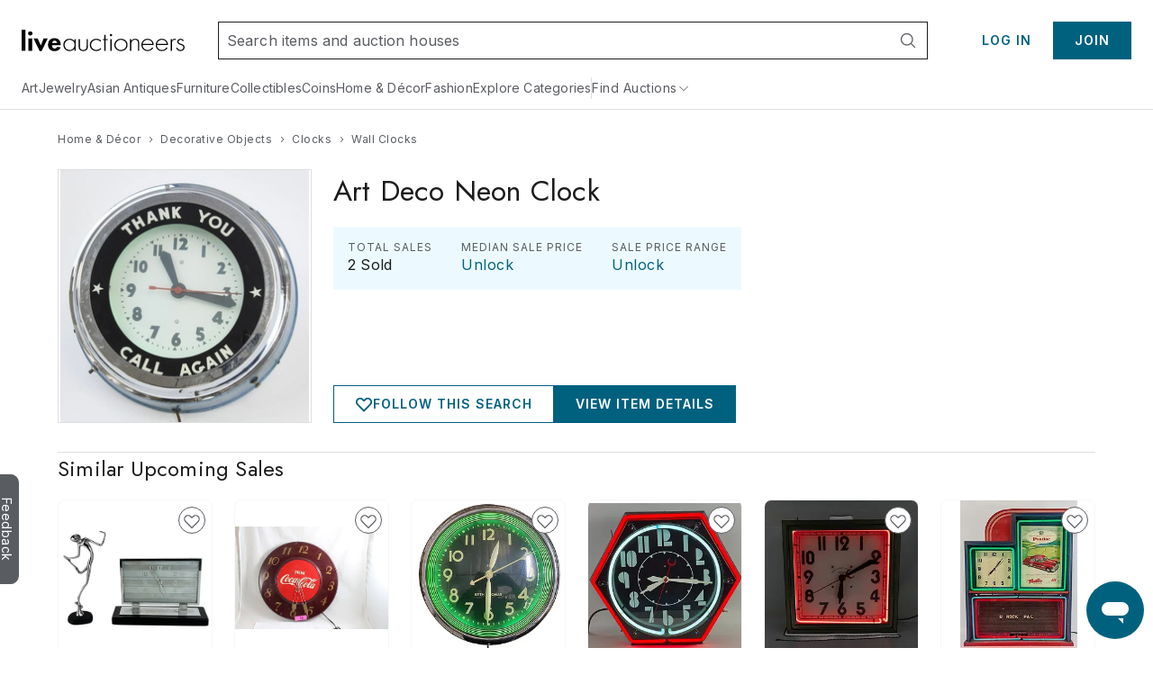

--- FILE ---
content_type: application/javascript
request_url: https://www.liveauctioneers.com/dist/9488.client.bea36bd209.js
body_size: 7875
content:
"use strict";(self.__LOADABLE_LOADED_CHUNKS__=self.__LOADABLE_LOADED_CHUNKS__||[]).push([["9488"],{59222(e,t,r){r.d(t,{A:()=>i});var a=r(96540),o=r(92152);let i=({children:e,className:t,disabled:r,onClick:o,onMouseDown:i,testid:n="actionText",underline:s,...c})=>a.createElement(l,{...c,$underline:s,className:t,"data-testid":n,disabled:r,onClick:o,onMouseDown:i},e),l=o.default.button`
    background: none;
    border: none;
    color: ${({theme:e})=>e.colors.blue100};
    cursor: pointer;
    font: inherit;
    padding: 0;

    &:disabled {
        cursor: not-allowed;
        color: ${({theme:e})=>e.colors.blue300};
        &:hover {
            color: ${({theme:e})=>e.colors.blue300};
        }
    }

    &:focus {
        outline: 0;
    }

    &:hover {
        color: ${({theme:e})=>e.colors.blue200};
        text-decoration: none;
    }

    text-decoration: ${({$underline:e})=>e?"underline":"none"};
`},48254(e,t,r){r.d(t,{A:()=>i});var a=r(96540),o=r(92152);let i=({className:e,extendedText:t="extended",testid:r="extended-badge"})=>a.createElement(l,{className:e,"data-testid":r},t?.toUpperCase()),l=o.default.span`
    z-index: 2;
    padding: 0 8px;
    height: 22px;
    display: inline-flex;
    justify-content: center;
    align-items: center;
    border-radius: 1px;
    letter-spacing: 1px;
    font-size: 14px;
    font-family: ${({theme:e})=>e.typography.fontPrimaryStrong};
    font-weight: 600;
    background-color: ${({theme:e})=>e.colors.red200};
    color: ${({theme:e})=>e.colors.white};
`},30533(e,t,r){r.d(t,{A:()=>l});var a=r(96540),o=r(25258),i=r(92152);let l=({children:e,className:t,color:r,testid:o="infobadge"})=>"lightGrey"===r?a.createElement(c,{className:t,"data-testid":o},e):a.createElement(s,{$white:!0,className:t,"data-testid":o},e),n=(0,i.css)`
    z-index: 2;
    padding: 0 8px;
    height: 22px;
    display: inline-flex;
    justify-content: center;
    align-items: center;
    border-radius: 1px;
`,s=(0,i.default)(o.H6)`
    ${n}
    background-color: ${({theme:e})=>e.colors.steel};
`,c=(0,i.default)(o.BS)`
    ${n}
    background-color: ${({theme:e})=>e.colors.grey500};
`},99539(e,t,r){r.d(t,{A:()=>c});var a=r(96540),o=r(71949),i=r(92152);let l=(0,i.default)(o.YT)`
    ${({$red:e,$showHover:t,theme:r})=>t&&(0,i.css)`
            &:hover {
                cursor: pointer;
                path {
                    fill: ${e?r.colors.red200:r.colors.blue200};
                }
            }
        `}

    ${({$disabled:e,theme:t})=>e&&(0,i.css)`
            cursor: not-allowed;
            path {
                fill: ${t.colors.grey300};
            }

            &:hover {
                path {
                    fill: ${t.colors.grey300};
                }
            }
        `}
`;var n=r(26948),s=r(25258);let c=({children:e,className:t,liveText:r="LIVE",pause:o,pauseText:i="PAUSED",testid:l="liveInfoBadge",video:n})=>a.createElement(u,{className:t,"data-testid":l},o?a.createElement(m,{color:"white"}):n&&a.createElement(d,{color:"white"}),o?i:r,a.createElement(f,{color:"white"}),e||"1"),u=(0,i.default)(s.H6)`
    /* ensure that we override the H6 styles */
    && {
        z-index: 2;
        padding: 0 8px;
        height: 22px;
        display: inline-flex;
        justify-content: center;
        align-items: center;
        border-radius: 1px;
        background-color: ${({theme:e})=>e.colors.red200};
        color: ${({theme:e})=>e.colors.white};
    }
`,d=(0,i.default)(({className:e,color:t="grey",disabled:r,showHover:o,testid:n="video-icon-small",...s})=>{let{colors:c}=(0,i.useTheme)(),u=c.grey100;return"red"===t?u=c.red200:"white"===t&&(u=c.white),a.createElement(l,{$disabled:r,$red:"red"===t,$showHover:o,className:e,"data-testid":n,fill:"none",height:"20",viewBox:"0 0 20 20",width:"20",xmlns:"http://www.w3.org/2000/svg",...s},a.createElement("path",{d:"M11.3389 5H3.32778C2.59444 5 2 5.59444 2 6.32778V14.3389C2 15.0722 2.59444 15.6667 3.32778 15.6667H11.3389C12.0722 15.6667 12.6667 15.0722 12.6667 14.3389V6.32778C12.6667 5.59444 12.0722 5 11.3389 5ZM16.6 6.04722L13.5556 8.14722V12.5194L16.6 14.6167C17.1889 15.0222 18 14.6083 18 13.9V6.76389C18 6.05833 17.1917 5.64167 16.6 6.04722Z",fill:u}))})`
    margin: 0 6px 0 0;
`,f=(0,i.default)(n._)`
    margin: 0 6px;
`,m=(0,i.default)(({className:e,color:t="grey",testid:r="pause-icon-small",...l})=>{let{colors:n}=(0,i.useTheme)();return a.createElement(o.YT,{className:e,"data-testid":r,fill:"none",height:"20",viewBox:"0 0 20 20",width:"20",xmlns:"http://www.w3.org/2000/svg",...l},a.createElement("path",{d:"M7.6 13.2H9.2V6.8H7.6V13.2ZM10 2C5.584 2 2 5.584 2 10C2 14.416 5.584 18 10 18C14.416 18 18 14.416 18 10C18 5.584 14.416 2 10 2ZM10 16.4C6.472 16.4 3.6 13.528 3.6 10C3.6 6.472 6.472 3.6 10 3.6C13.528 3.6 16.4 6.472 16.4 10C16.4 13.528 13.528 16.4 10 16.4ZM10.8 13.2H12.4V6.8H10.8V13.2Z",fill:"white"===t?n.white:n.grey100}))})`
    && {
        margin: 0 6px 0 0;
    }
`},95450(e,t,r){r.d(t,{A:()=>l});var a=r(96540),o=r(99262),i=r(92152);let l=({className:e,closing:t,closingText:r="Closing",testid:i="timed-plus-badge",timedText:l="Timed"})=>a.createElement(n,{className:e,"data-testid":i},t?r?.toUpperCase():l?.toUpperCase(),!t&&a.createElement(o.j,{color:"white"})),n=i.default.span`
    z-index: 2;
    padding: 0 8px;
    height: 22px;
    display: inline-flex;
    justify-content: center;
    align-items: center;
    border-radius: 1px;
    letter-spacing: 1px;
    font-size: 14px;
    font-family: ${({theme:e})=>e.typography.fontPrimaryStrong};
    font-weight: 600;
    background-color: ${({theme:e})=>e.colors.red200};
    color: ${({theme:e})=>e.colors.white};

    // Just needing to override the hover on the plus icon
    && {
        svg {
            &:hover {
                cursor: default;
            }
            path {
                fill: ${({theme:e})=>e.colors.white};
            }
        }
    }
`},26948(e,t,r){r.d(t,{_:()=>l});var a=r(96540),o=r(71949),i=r(92152);let l=({className:e,color:t="grey",testid:r="eye-icon-small",...l})=>{let{colors:n}=(0,i.useTheme)();return a.createElement(o.YT,{className:e,"data-testid":r,fill:"none",height:"20",viewBox:"0 0 20 20",width:"20",xmlns:"http://www.w3.org/2000/svg",...l},a.createElement("path",{clipRule:"evenodd",d:"M9.99999 4.5C13.4147 4.5 16.3969 6.55076 17.9033 9.58177C17.9669 9.7114 18 9.85461 18 9.99986C18 10.1451 17.9669 10.2883 17.9033 10.4179C16.3978 13.4478 13.4147 15.5 9.99999 15.5C6.58526 15.5 3.60304 13.4492 2.09665 10.4182C2.03311 10.2886 2 10.1454 2 10.0001C2 9.8549 2.03311 9.71168 2.09665 9.58206C3.60221 6.55219 6.58526 4.5 9.99999 4.5ZM3.39082 10C4.74749 12.5495 7.25971 14.125 9.99999 14.125C12.7405 14.125 15.2528 12.5495 16.6092 10C15.2525 7.45052 12.7405 5.875 9.99999 5.875C7.25943 5.875 4.74749 7.45052 3.39082 10ZM11.5 10C11.5 10.8284 10.8284 11.5 10 11.5C9.17157 11.5 8.5 10.8284 8.5 10C8.5 9.17157 9.17157 8.5 10 8.5C10.8284 8.5 11.5 9.17157 11.5 10ZM13 10C13 11.6569 11.6569 13 10 13C8.34315 13 7 11.6569 7 10C7 8.34315 8.34315 7 10 7C11.6569 7 13 8.34315 13 10Z",fill:"white"===t?n.white:n.grey100,fillRule:"evenodd"}))}},99262(e,t,r){r.d(t,{j:()=>l});var a=r(96540),o=r(71949),i=r(92152);let l=({className:e,color:t,disabled:r=!1,testid:o="plus-icon-extra-small",...l})=>{let{colors:s}=(0,i.useTheme)(),c=r?s.grey300:s.grey100;return"grey"===t?c=r?s.grey300:s.grey100:"white"===t?c=r?s.grey300:s.white:"blue"===t&&(c=r?s.blue300:s.blue100),a.createElement(n,{$disabled:r,className:e,"data-testid":o,fill:"none",height:"14",viewBox:"0 0 14 14",width:"14",xmlns:"http://www.w3.org/2000/svg",...l},a.createElement("path",{d:"M11.5833 6.35676L7.71429 6.35676V2.48771C7.71429 2.2575 7.64687 2.07104 7.41667 2.07104H6.58333C6.35313 2.07104 6.28571 2.2575 6.28571 2.48771V6.35676H2.41667C2.18646 6.35676 2 6.42417 2 6.65438V7.48771C2 7.71792 2.18646 7.78533 2.41667 7.78533H6.28571L6.28571 11.6544C6.28571 11.8846 6.35313 12.071 6.58333 12.071H7.41667C7.64687 12.071 7.71429 11.8846 7.71429 11.6544L7.71429 7.78533L11.5833 7.78533C11.8135 7.78533 12 7.71792 12 7.48771V6.65438C12 6.42417 11.8135 6.35676 11.5833 6.35676Z",fill:c}))},n=(0,i.default)(o.MW)`
    cursor: ${({$disabled:e})=>e?"not-allowed":"pointer"};

    &:hover {
        path {
            fill: ${({$disabled:e,theme:t})=>e?t.colors.grey300:t.colors.blue200};
        }
    }
`},26926(e,t,r){r.d(t,{Ay:()=>u,Uv:()=>c,c$:()=>s});var a=r(96540),o=r(25258),i=r(1644),l=r(83837),n=r(92152);let s=({children:e,onClick:t,testid:r="option"})=>a.createElement(f,{"data-testid":r,onClick:t},a.createElement(o.BS,null,e)),c=({children:e,external:t,link:r,testid:i="optionLink"})=>a.createElement(m,{"data-testid":i,route:!t,to:r},a.createElement(o.BS,null,e)),u=({children:e,className:t,placement:r="bottom-start",testid:o="popoverMenu",trigger:i})=>a.createElement(d,{childrenClickClosesPopover:!0,className:t,click:!0,"data-testid":o,hover:!1,placement:r,portalTarget:"body",showArrow:!1,trigger:i},e),d=(0,n.default)(l.h)`
    box-sizing: border-box;
    border-radius: 8px;
    padding: 8px 0;
    box-shadow: 0 2px 8px ${({theme:e})=>e.colors.shadow400};
    max-width: 286px;
    cursor: pointer;

    /* z-index needs to be greater than the modal's so they will show up within a modal */
    z-index: 11000;
`,f=n.default.div`
    border-bottom: 1px solid ${({theme:e})=>e.colors.grey400};
    padding: 8px 16px;
    &:last-child {
        border-bottom: none;
    }
    &:hover {
        background: ${({theme:e})=>e.colors.grey500};
    }
`,m=(0,n.default)(i.Ay)`
    display: block;
    text-decoration: none;
    border-bottom: 1px solid ${({theme:e})=>e.colors.grey400};
    padding: 8px 16px;
    &:last-child {
        border-bottom: none;
    }
    &:hover {
        background: ${({theme:e})=>e.colors.grey500};
    }
`},13090(e,t,r){r.d(t,{A:()=>s});var a=r(96540);let o="undefined"==typeof window?a.useEffect:a.useLayoutEffect,i={isVisible:null,visibilityRect:{}};function l(e,t){return"set"!==t.type||e.isVisible===t.payload.isVisible?e:t.payload}let n={intervalCheck:!1,partialVisibility:!1,containment:null,scrollCheck:!0,scrollDebounce:250,scrollThrottle:-1,resizeCheck:!1,resizeDebounce:250,resizeThrottle:-1,shouldCheckOnMount:!0,minTopValue:0},s=function(e,t){let[r,s]=(0,a.useReducer)(l,i),{containment:c,intervalCheck:u,scrollCheck:d,shouldCheckOnMount:f,scrollDebounce:m,scrollThrottle:h,resizeCheck:g,resizeDebounce:p,resizeThrottle:x,partialVisibility:b,minTopValue:v}=Object.assign({},n,t);function y(){if(!e.current)return;let{isVisible:t,visibilityRect:r}=function(){var t;let r;if(c){let e=c.getBoundingClientRect();r={top:e.top,left:e.left,bottom:e.bottom,right:e.right}}else r={top:0,left:0,bottom:window.innerHeight||document.documentElement.clientHeight,right:window.innerWidth||document.documentElement.clientWidth};let a=(void 0===(t=e.current.getBoundingClientRect()).width&&(t.width=t.right-t.left),void 0===t.height&&(t.height=t.bottom-t.top),t),o=a.height>0&&a.width>0,i={top:a.top>=r.top,left:a.left>=r.left,bottom:a.bottom<=r.bottom,right:a.right<=r.right},l=o&&i.top&&i.left&&i.bottom&&i.right;if(o&&b){let e=a.top<=r.bottom&&a.bottom>=r.top&&a.left<=r.right&&a.right>=r.left;"string"==typeof b&&(e=i[b]),l=v?e&&a.top<=r.bottom-v:e}return{isVisible:l,visibilityRect:i}}();s({type:"set",payload:{isVisible:t,visibilityRect:r}})}function w(e,t,r){let a,o,i=c||window,l=()=>{a=null,y()};return o=r>-1?()=>{a||(a=setTimeout(l,r||0))}:()=>{clearTimeout(a),a=setTimeout(l,t||0)},i.addEventListener(e,o),()=>{clearTimeout(a),i.removeEventListener(e,o)}}return(0,a.useEffect)(()=>{f&&y()},[]),(0,a.useEffect)(()=>{y()},[e.current]),(0,a.useEffect)(()=>{if(u&&u>0){let e=setInterval(()=>{y()},u);return()=>{clearInterval(e)}}},[u]),o(()=>{if(d)return w("scroll",m,h)},[]),o(()=>{if(g)return w("resize",p,x)},[]),r}},42298(e,t,r){r.d(t,{Gr:()=>m});var a,o,i,l,n=r(31635),s=r(96540),c=r(6442);(a=i||(i={})).formatDate="FormattedDate",a.formatTime="FormattedTime",a.formatNumber="FormattedNumber",a.formatList="FormattedList",a.formatDisplayName="FormattedDisplayName",(o=l||(l={})).formatDate="FormattedDateParts",o.formatTime="FormattedTimeParts",o.formatNumber="FormattedNumberParts",o.formatList="FormattedListParts";var u=function(e){var t=(0,c.A)(),r=e.value,a=e.children,o=(0,n.Tt)(e,["value","children"]);return a(t.formatNumberToParts(r,o))};function d(e){var t=function(t){var r=(0,c.A)(),a=t.value,o=t.children,i=(0,n.Tt)(t,["value","children"]),l="string"==typeof a?new Date(a||0):a;return o("formatDate"===e?r.formatDateToParts(l,i):r.formatTimeToParts(l,i))};return t.displayName=l[e],t}function f(e){var t=function(t){var r=(0,c.A)(),a=t.value,o=t.children,i=(0,n.Tt)(t,["value","children"]),l=r[e](a,i);if("function"==typeof o)return o(l);var u=r.textComponent||s.Fragment;return s.createElement(u,null,l)};return t.displayName=i[e],t}u.displayName="FormattedNumberParts",u.displayName="FormattedNumberParts",f("formatDate"),f("formatTime");var m=f("formatNumber");f("formatList"),f("formatDisplayName"),d("formatDate"),d("formatTime")},62645(e,t,r){r.d(t,{Ay:()=>l,rU:()=>i});var a=r(96540),o=r(38460);function i(e){var t=a.useRef(e),r=a.useRef(0);return(0,o.j)(e,t.current)||(t.current=e,r.current+=1),a.useMemo(function(){return t.current},[r.current])}function l(e,t){return a.useEffect(e,i(t))}},24709(e,t,r){r.d(t,{Z:()=>g});var a=r(59651),o=r(83236),i=r(64610),l=r(70388),n=r(29819),s=r(19484),c=r(6585),u=r(96540),d=r(74848),f=c("6s"),m=({isPausedOverride:e,onClick:t,onComplete:r,page:a,progressState:l})=>{let n=(0,i.O)(),c=(0,u.useRef)(0),[m,h]=(0,u.useState)(100*(0===l)),g=(0,u.useRef)(e),p=(0,u.useRef)(0),x=(0,u.useRef)(0),[b,v]=(0,u.useState)(!1),y=(0,u.useCallback)(()=>{w.current&&(clearInterval(w.current),w.current=null)},[]);(0,u.useEffect)(()=>()=>{y()},[y]),(0,u.useEffect)(()=>{b&&(r(),y())},[y,b,r]);let w=(0,u.useRef)(null),C=(0,u.useCallback)(()=>{w.current||(w.current=setInterval(()=>{if(g.current)return;let e=Date.now(),t=c.current;x.current&&(t+=x.current-p.current);let r=Math.min((e-t)/f*100,100);r<100?requestAnimationFrame(()=>{h(r)}):w.current&&v(!0)},100))},[]);(0,u.useEffect)(()=>{1!==l||c.current||(x.current=0,c.current=Date.now(),C())},[l,C]),(0,u.useEffect)(()=>{g.current=e,e?(p.current=Date.now(),y()):1===l&&C()},[y,e,l,C]);let E=(0,o.Z)(e);(0,u.useEffect)(()=>{E&&!e&&(x.current=Date.now())},[e,E]);let N="h-[5px] rounded-lg";if(n)return(0,d.jsx)("div",{"aria-label":`Go to page #${a}`,className:(0,s.cn)(N,"min-w-min max-w-lg hover:cursor-pointer",{"bg-icon-disabled":1!==l,"bg-primary-100":1===l}),onClick:()=>{t()},onKeyUp:({key:e})=>{"Enter"===e&&t()},role:"button",tabIndex:0,children:(0,d.jsx)("div",{className:(0,s.cn)(N,`bg-icon-info duration-${f} w-[${m}%] ease-linear`),"data-testid":"carousel-progress-bar-unit",style:{width:`${m}%`}})})},h=({currentFreeScrollPage:e,currentPage:t,goToPage:r,isPaused:a,pageCount:s,setPausedState:c,style:f})=>{let h=(0,i.O)(),g=(0,o.Z)(s),p=(0,u.useMemo)(()=>{let o=a?e:t,i=[];for(let e=0;e<s;e++){let t=()=>{r(e),c(!0)},l=()=>{r((e+1)%s)};e<o?i.push((0,d.jsx)(m,{isPausedOverride:a,onClick:t,onComplete:l,page:e+1,progressState:0},`page-bar-unit-past-${e}-past`)):e===o?i.push((0,d.jsx)(m,{isPausedOverride:a,onClick:t,onComplete:l,page:e+1,progressState:1},`page-bar-unit-current-${e}-current`)):i.push((0,d.jsx)(m,{isPausedOverride:a,onClick:t,onComplete:l,page:e+1,progressState:2},`page-bar-unit-future-${e}-future`))}return i},[e,t,r,a,s,c]),x=(0,u.useCallback)(()=>{c(!a)},[a,c]);return(0,u.useEffect)(()=>{s!==g&&(r(0),c(!1))},[r,s,g,c]),(0,d.jsxs)("div",{className:"mx-xl grid items-center gap-xs xsMax:m-0 xsMax:flex",style:{gridTemplateColumns:`repeat(${s+1}, minmax(0, 32px))`},children:[p,(0,d.jsx)("div",{className:"flex justify-center",children:(0,d.jsx)(l.K0,{"data-testid":"automated-carousel-toggle-pause-button",icon:a?n.jG:n.vR,iconStyle:"fill",onClick:x,size:h?"xs":"sm",style:f,variant:"filled"})})]})},g=({cardOffset:e=0,cards:t,expectedPageCount:r,fullPage:i=!0,progressBarGap:l,style:n="primary",title:c,...f})=>{let[m,g]=(0,u.useState)(0),[p,x]=(0,u.useState)(0);(0,u.useEffect)(()=>{x(m)},[m]);let b=(0,u.useCallback)(e=>{g(e)},[]),v=(0,u.useCallback)(({buttonDirection:e,oneBasedPageNumber:t})=>{e?g(p+e):g(t-1),j(!0)},[p]),y=()=>void 0!==r?r:i?t.length:0,[w,C]=(0,u.useState)(y()),E=(0,u.useCallback)(e=>{C(e)},[]);(0,u.useEffect)(()=>{C(y())},[i,t.length,r]);let N=m+1,[$,j]=(0,u.useState)(!0),M=(0,o.Z)($),S=(0,u.useMemo)(()=>l?`w-fit flex mx-auto mt-${l}`:(0,s.cn)("absolute bottom-lg left-0 flex w-full justify-center","xsMax:bottom-xs xsMax:left-[calc(100%-38px)] xsMax:block xsMax:transition-all xsMax:duration-500"),[l]),k=(0,u.useCallback)(e=>{x(e),j(!0)},[]);return(0,u.useEffect)(()=>{j(!document.readyState)},[]),(0,u.useEffect)(()=>{$&&!M?x(m):!$&&M&&g(p)},[p,m,$,M]),(0,d.jsxs)("section",{className:"relative",children:[(0,d.jsx)(a.FN,{cardOffset:e,cards:t,fullPage:i,goToPage:v,onScroll:k,providePageCount:E,selectedPage:N,shouldGoToPageBreakpointsOnScrolling:!$,showPagination:!1,title:c,...f}),w>0&&(0,d.jsx)("div",{className:S,"data-testid":`${c}.automated-carousel.progress-bar-container`,children:(0,d.jsx)(h,{currentFreeScrollPage:p,currentPage:m,goToPage:b,isPaused:$,pageCount:w,setPausedState:j,style:n})})]})}},41948(e,t,r){r.d(t,{Z:()=>m});var a=r(40083),o=r(53730),i=r(29819),l=r(96540),n=r(19484),s=r(74848),c=()=>{let[e,t]=(0,l.useState)(!1);return{handleMouseDown:()=>{t(!0)},handleMouseLeave:()=>{e&&t(!1)},handleMouseUp:()=>{t(!1)},isActive:e}},u=(0,l.forwardRef)(({"aria-label":e="Favorite Toggle",className:t,disabled:r,favorited:a,onClick:o,shape:l,type:u,...d},f)=>{let{handleMouseDown:m,handleMouseLeave:h,handleMouseUp:g,isActive:p}=c();return(0,s.jsx)("button",{"aria-label":e,"aria-pressed":!!a,className:(0,n.cn)("group flex h-[30px] w-[30px] cursor-pointer items-center justify-center border border-solid",{"rounded-container":"square"===l,"rounded-full":"circle"===l},"bg-background-primary text-surface-500",{"bg-background-primary text-critical-500":a},"focus-visible:hui-focus-visible-outline focus:outline-none focus-visible:outline-offset-1","active:text-border-critical-400 active:bg-critical-50","hover:bg-critical-50 hover:text-critical-400","disabled:cursor-not-allowed disabled:bg-background-primary disabled:text-border-disabled",t),"data-hui-id":"FavoriteButton",disabled:r,onClick:o,onMouseDown:m,onMouseLeave:h,onMouseUp:g,ref:f,type:u,...d,children:(0,s.jsx)(i.ZW,{className:(0,n.cn)("mt-[1px] bg-transparent text-current transition-transform duration-200 ease-in-out",{"group-hover:scale-[1.125]":!r}),color:"inherit",size:"sm",style:a||p?"fill":"regular"})})}),d=(0,l.forwardRef)((e,t)=>(0,s.jsx)(i.ZW,{style:"bold",...e,ref:t,size:"xs"})),f=(0,l.forwardRef)(({"aria-label":e="Favorite Toggle",className:t,disabled:r,favorited:o,favoritedLabel:i="Saved",label:l="Save",onClick:u,...f},m)=>{let{handleMouseDown:h,handleMouseLeave:g,handleMouseUp:p,isActive:x}=c();return(0,s.jsx)(a.$,{"aria-label":e,"aria-pressed":!!o,className:(0,n.cn)("h-[34px] text-surface-500",{"border-critical-500 text-critical-500":o},"hover:border-critical-700 hover:bg-critical-50 hover:text-critical-700","active:border-critical-900 active:bg-critical-100 active:text-critical-900",t),"data-hui-id":"FavoriteButton",disabled:r,iconLeft:d,iconStyle:o||x?"fill":"bold",onClick:u,onMouseDown:h,onMouseLeave:g,onMouseUp:p,ref:m,size:"sm",style:o?"critical":"neutral",variant:"outlined",...f,children:o?i:l})}),m=(0,l.forwardRef)((e,t)=>{let{tooltipProps:r,variant:a="circle",...i}=e,{enabled:l=!1,...n}=r??{},c={circle:(0,s.jsx)(u,{ref:t,shape:"circle",...i}),labeled:(0,s.jsx)(f,{ref:t,...i}),square:(0,s.jsx)(u,{ref:t,shape:"square",...i})};return(0,s.jsxs)(s.Fragment,{children:[l&&(0,s.jsx)(o.m,{...n}),c[a]]})})},55494(e,t,r){r.d(t,{$g:()=>s,SM:()=>n,UO:()=>l});var a=r(74848),o={"2xl":"size-2xl","2xs":"size-2xs","3xl":"size-3xl","3xs":"size-3xs",lg:"size-lg",md:"size-md",sm:"size-sm",xl:"size-xl",xs:"size-xs"},i=e=>{let t=()=>(0,a.jsx)("div",{className:o[e]});return t.displayName=e,t};i("3xs");var l=i("2xs");i("xs");var n=i("sm");i("md"),i("lg"),i("xl");var s=i("2xl");i("3xl")},19188(e,t,r){r.d(t,{G:()=>s});var a=r(29819),o=r(79006),i=r(19484),l=r(74848),n=({emphasis:e,filledPercentage:t,index:r,size:o})=>(0,l.jsxs)("div",{className:(0,i.cn)("relative inline-block",{"h-[14px] w-[14px]":"xs"===o,"h-[20px] w-[20px]":"sm"===o}),"data-hui-id":"StarRating",children:[(0,l.jsx)(a.FE,{className:(0,i.cn)("absolute left-0 top-0 z-[1]",{"text-icon-primary":"subtle"===e,"text-warning-700":"bold"===e}),size:o,style:"regular"}),(0,l.jsx)(a.FE,{className:(0,i.cn)("absolute left-0 top-0",{"text-icon-primary":"subtle"===e,"text-warning-500":"bold"===e}),customStyles:{clipPath:`inset(0% ${Math.round(100-t)}% 0% 0%)`},"data-testid":`partialFilledStar-${r+1}`,size:o,style:"fill"})]}),s=({averageRating:e,className:t,compact:r=!1,emphasis:a="subtle",maxAmountOfStars:s=5,onClick:c,size:u="sm",trailingText:d,...f})=>{let m=Math.floor(e),h=(e-m)*100;return(0,l.jsxs)(({children:r})=>c?(0,l.jsx)("button",{"aria-label":f["aria-label"]??"Star Rating",className:(0,i.cn)("group hui-focus-visible-outline flex items-center",t),"data-hui-id":"StarRating",onClick:c,title:`${Math.floor(10*e)/10} stars`,children:r}):(0,l.jsx)("div",{"aria-label":f["aria-label"]??"Star Rating",className:(0,i.cn)("flex items-center",t),"data-hui-id":"StarRating",title:`${Math.floor(10*e)/10} stars`,children:r}),{children:[r?(0,l.jsxs)(l.Fragment,{children:[(0,l.jsx)(o.WX,{className:(0,i.cn)("mr-[2px]",{"group-hover:cursor-pointer":void 0!==c}),color:"secondary",children:Math.floor(10*e)/10}),(0,l.jsx)(n,{emphasis:a,filledPercentage:100,index:0,size:"xs"})]}):[...Array(s)].map((e,t)=>(0,l.jsx)(n,{emphasis:a,filledPercentage:t<m?100:t===m?h:0,index:t,size:u},t)),d&&(0,l.jsx)("span",{className:(0,i.cn)("text-text-secondary",{"group-hover:text-link-hover group-hover:underline":void 0!==c,"hui-text-body-secondary":"sm"===u||r,"hui-text-caption":"xs"===u&&!r,"ml-2xs":!r,"ml-[2px]":r}),children:r?`(${d})`:d})]})}},72166(e,t,r){r.d(t,{o:()=>l});var a=r(14936),o=r(61501),i=r(92488);function l(e,t,r){let l=(0,i.b)(e,t)/o.Cg;return(0,a.u)(r?.roundingMethod)(l)}},84287(e,t,r){r.d(t,{k:()=>u});var a=r(5724),o=r(92516),i=r(14936),l=r(1108),n=r(5305),s=r(96054),c=r(61501);function u(e,t,r){let u,d=(0,o.q)(),f=r?.locale??d.locale??a.c,m=(0,s.z)(e,t);if(isNaN(m))throw RangeError("Invalid time value");let h=Object.assign({},r,{addSuffix:r?.addSuffix,comparison:m}),[g,p]=(0,n.x)(r?.in,...m>0?[t,e]:[e,t]),x=(0,i.u)(r?.roundingMethod??"round"),b=p.getTime()-g.getTime(),v=b/c.Cg,y=(b-((0,l.G)(p)-(0,l.G)(g)))/c.Cg,w=r?.unit;if("second"===(u=w||(v<1?"second":v<60?"minute":v<c.F6?"hour":y<c.Nw?"day":y<c.Ks?"month":"year"))){let e=x(b/1e3);return f.formatDistance("xSeconds",e,h)}if("minute"===u){let e=x(v);return f.formatDistance("xMinutes",e,h)}if("hour"===u){let e=x(v/60);return f.formatDistance("xHours",e,h)}if("day"===u){let e=x(y/c.F6);return f.formatDistance("xDays",e,h)}if("month"===u){let e=x(y/c.Nw);return 12===e&&"month"!==w?f.formatDistance("xYears",1,h):f.formatDistance("xMonths",e,h)}else{let e=x(y/c.Ks);return f.formatDistance("xYears",e,h)}}},38460(e,t,r){r.d(t,{j:()=>i});var a=Object.prototype.hasOwnProperty;function o(e,t,r){for(r of e.keys())if(i(r,t))return r}function i(e,t){var r,l,n;if(e===t)return!0;if(e&&t&&(r=e.constructor)===t.constructor){if(r===Date)return e.getTime()===t.getTime();if(r===RegExp)return e.toString()===t.toString();if(r===Array){if((l=e.length)===t.length)for(;l--&&i(e[l],t[l]););return -1===l}if(r===Set){if(e.size!==t.size)return!1;for(l of e)if((n=l)&&"object"==typeof n&&!(n=o(t,n))||!t.has(n))return!1;return!0}if(r===Map){if(e.size!==t.size)return!1;for(l of e)if((n=l[0])&&"object"==typeof n&&!(n=o(t,n))||!i(l[1],t.get(n)))return!1;return!0}if(r===ArrayBuffer)e=new Uint8Array(e),t=new Uint8Array(t);else if(r===DataView){if((l=e.byteLength)===t.byteLength)for(;l--&&e.getInt8(l)===t.getInt8(l););return -1===l}if(ArrayBuffer.isView(e)){if((l=e.byteLength)===t.byteLength)for(;l--&&e[l]===t[l];);return -1===l}if(!r||"object"==typeof e){for(r in l=0,e)if(a.call(e,r)&&++l&&!a.call(t,r)||!(r in t)||!i(e[r],t[r]))return!1;return Object.keys(t).length===l}}return e!=e&&t!=t}},87922(e,t,r){r.d(t,{s:()=>o});var a=r(55449);function o(e,t,r){return t=r||void 0===t?1:(0,a.y)(t),e.slice(0,t)}},15404(e,t,r){r.d(t,{O:()=>o});var a=r(55449);function o(e,t,r){return(t=r||void 0===t?1:(0,a.y)(t))<=0||0===e.length?[]:e.slice(-t)}},55449(e,t,r){r.d(t,{y:()=>a});function a(e){var t,r,a;let o=(t=e)?(t="symbol"==typeof(a=r=t)||a instanceof Symbol?NaN:Number(r))===1/0||t===-1/0?(t<0?-1:1)*Number.MAX_VALUE:t==t?t:0:0===t?t:0,i=o%1;return i?o-i:o}},3064(e,t,r){r.d(t,{L:()=>a});function a(...e){return function(...t){let r=e.length?e[0].apply(this,t):t[0];for(let t=1;t<e.length;t++)r=e[t].call(this,r);return r}}}}]);
//# sourceMappingURL=9488.client.bea36bd209.js.map

--- FILE ---
content_type: application/javascript
request_url: https://www.liveauctioneers.com/_Incapsula_Resource?SWJIYLWA=719d34d31c8e3a6e6fffd425f7e032f3&ns=2&cb=1780619534
body_size: 20002
content:
var _0x167e=['\x66\x4d\x4f\x58\x61\x48\x7a\x43\x70\x79\x33\x43\x72\x63\x4b\x51\x77\x6f\x6f\x6e\x56\x32\x34\x58\x44\x68\x73\x59\x77\x36\x30\x41\x5a\x32\x4e\x71\x77\x36\x33\x43\x74\x73\x4b\x7a\x64\x47\x38\x35\x4d\x7a\x7a\x43\x68\x73\x4f\x67\x64\x38\x4f\x79\x77\x35\x73\x3d','\x77\x71\x48\x43\x73\x73\x4f\x37\x50\x77\x3d\x3d','\x44\x38\x4f\x39\x77\x6f\x51\x3d','\x58\x33\x49\x56\x41\x42\x44\x43\x6e\x6a\x63\x4d\x77\x70\x55\x3d','\x77\x37\x44\x44\x73\x7a\x76\x44\x68\x4d\x4f\x2b\x77\x71\x63\x4c\x53\x73\x4b\x2f\x57\x51\x58\x44\x71\x69\x72\x44\x6c\x73\x4f\x71\x4b\x4d\x4f\x4c\x77\x70\x6a\x44\x6f\x4d\x4f\x61\x62\x51\x3d\x3d','\x52\x58\x52\x65','\x77\x6f\x4c\x44\x6e\x56\x6c\x73\x77\x37\x30\x3d','\x4b\x68\x31\x65','\x4b\x68\x35\x62\x77\x71\x77\x55\x77\x36\x38\x75','\x4b\x78\x59\x4e\x77\x70\x66\x43\x6d\x63\x4b\x6d\x77\x72\x4c\x43\x6b\x77\x3d\x3d','\x48\x30\x72\x43\x6b\x43\x67\x2b\x63\x38\x4b\x38\x77\x34\x66\x44\x72\x77\x66\x43\x6d\x38\x4b\x79','\x77\x71\x6e\x44\x6d\x57\x63\x3d','\x4a\x63\x4f\x38\x77\x34\x33\x44\x75\x4d\x4b\x39\x77\x34\x67\x3d','\x4d\x4d\x4b\x77\x61\x51\x3d\x3d','\x77\x70\x72\x43\x75\x6d\x58\x44\x74\x32\x38\x72\x62\x4d\x4f\x79\x77\x35\x78\x54\x77\x35\x72\x44\x6c\x6b\x49\x6c\x62\x38\x4b\x2b\x77\x70\x6e\x44\x6b\x77\x48\x43\x69\x73\x4f\x75','\x77\x35\x62\x43\x70\x47\x30\x3d','\x77\x71\x44\x44\x73\x73\x4f\x34\x77\x35\x6f\x79\x55\x73\x4b\x6d\x77\x35\x49\x72\x41\x4d\x4f\x77\x50\x7a\x62\x43\x70\x73\x4b\x64\x77\x70\x37\x44\x6f\x54\x33\x43\x6f\x73\x4b\x46\x77\x37\x62\x43\x6b\x51\x55\x78\x77\x37\x72\x43\x70\x41\x3d\x3d','\x77\x36\x33\x43\x6a\x73\x4b\x39\x77\x6f\x5a\x73\x77\x6f\x34\x3d','\x64\x33\x39\x6a','\x46\x38\x4f\x65\x77\x34\x59\x3d','\x77\x70\x72\x44\x74\x38\x4b\x41\x65\x54\x37\x43\x70\x57\x6e\x44\x67\x38\x4f\x56\x77\x36\x37\x44\x74\x41\x3d\x3d','\x4c\x38\x4f\x73\x77\x34\x33\x44\x76\x4d\x4b\x39\x77\x34\x6c\x6a\x77\x36\x41\x3d','\x51\x38\x4f\x71\x63\x77\x3d\x3d','\x48\x4d\x4f\x38\x77\x37\x64\x36\x50\x32\x68\x46\x77\x70\x6e\x44\x6a\x73\x4f\x68','\x46\x38\x4b\x78\x5a\x63\x4f\x54\x77\x36\x4c\x44\x6c\x4d\x4f\x58\x43\x6c\x34\x3d','\x63\x38\x4b\x6f\x77\x71\x33\x44\x76\x77\x3d\x3d','\x77\x70\x2f\x43\x6a\x38\x4f\x56\x43\x44\x66\x43\x6e\x51\x3d\x3d','\x54\x57\x59\x70\x4d\x77\x3d\x3d','\x52\x33\x4d\x54\x44\x42\x72\x43\x6b\x67\x3d\x3d','\x77\x72\x58\x43\x6f\x73\x4f\x37\x50\x47\x72\x43\x76\x4d\x4b\x6d','\x44\x73\x4b\x6e\x62\x73\x4f\x47\x77\x35\x66\x44\x6d\x77\x3d\x3d','\x49\x38\x4f\x4e\x77\x71\x67\x3d','\x4b\x63\x4f\x4f\x77\x72\x6b\x3d','\x49\x73\x4f\x45\x62\x67\x3d\x3d','\x64\x41\x50\x44\x75\x63\x4b\x6d\x77\x71\x51\x6d','\x77\x34\x48\x44\x6f\x73\x4f\x52','\x77\x34\x6e\x44\x69\x6c\x41\x3d','\x77\x71\x74\x5a\x77\x34\x78\x6a\x61\x46\x49\x44\x4e\x4d\x4b\x31\x77\x35\x38\x77\x65\x69\x4c\x43\x6b\x41\x59\x57','\x77\x70\x37\x43\x75\x55\x50\x44\x70\x48\x51\x73\x58\x63\x4f\x77','\x47\x69\x55\x5a','\x59\x73\x4f\x61\x61\x33\x4c\x43\x71\x53\x4c\x43\x68\x73\x4b\x61\x77\x6f\x41\x3d','\x77\x37\x4e\x43\x77\x34\x52\x2b\x63\x6b\x34\x3d','\x4c\x73\x4f\x4e\x77\x70\x78\x58\x4e\x43\x58\x44\x6b\x78\x6c\x56\x77\x70\x5a\x6a\x57\x31\x4a\x6e\x77\x70\x54\x43\x68\x77\x3d\x3d','\x77\x37\x44\x44\x67\x73\x4f\x5a\x65\x63\x4f\x30','\x77\x71\x62\x44\x75\x38\x4f\x6a\x77\x35\x6b\x30\x54\x67\x3d\x3d','\x49\x63\x4b\x6e\x64\x73\x4b\x67\x77\x37\x48\x43\x6b\x44\x42\x70\x4a\x6e\x6b\x45\x5a\x68\x76\x44\x6b\x4d\x4b\x39\x4d\x48\x38\x3d','\x45\x38\x4f\x4c\x77\x36\x6e\x44\x6a\x46\x30\x3d','\x53\x32\x77\x42\x4b\x78\x66\x43\x6d\x6a\x77\x3d','\x46\x38\x4f\x79\x4e\x4d\x4f\x37\x77\x70\x7a\x43\x67\x73\x4b\x4b\x77\x34\x30\x77\x77\x71\x4e\x4a\x77\x35\x5a\x48\x66\x44\x66\x44\x76\x38\x4f\x64\x45\x4d\x4b\x72\x66\x6a\x66\x44\x69\x32\x74\x75\x77\x36\x6e\x43\x76\x38\x4f\x43','\x77\x34\x41\x47\x77\x72\x70\x4a\x54\x51\x3d\x3d','\x77\x34\x49\x6c\x77\x70\x67\x3d','\x77\x35\x66\x44\x67\x73\x4f\x4c\x58\x52\x6b\x39\x5a\x41\x3d\x3d','\x77\x37\x72\x44\x76\x7a\x6e\x44\x68\x73\x4f\x6b\x77\x71\x34\x3d','\x77\x72\x58\x44\x69\x33\x72\x44\x70\x6b\x50\x43\x68\x6c\x73\x48\x77\x36\x2f\x43\x6b\x6a\x4d\x65\x77\x71\x73\x35\x59\x45\x45\x66\x4d\x41\x3d\x3d','\x46\x4d\x4b\x6a\x62\x4d\x4f\x55\x77\x34\x59\x3d','\x57\x6e\x41\x51\x45\x52\x44\x43\x6d\x43\x73\x45','\x4e\x63\x4b\x69\x77\x35\x58\x43\x71\x73\x4f\x74\x4f\x77\x37\x43\x67\x42\x37\x44\x67\x78\x4d\x55\x77\x72\x59\x74\x77\x37\x63\x68\x77\x72\x50\x44\x6a\x52\x34\x3d','\x42\x30\x54\x44\x6e\x44\x67\x6a','\x77\x35\x66\x44\x6a\x57\x46\x66\x77\x35\x41\x57\x77\x72\x2f\x44\x6e\x38\x4b\x64','\x50\x51\x7a\x43\x75\x38\x4b\x34\x50\x38\x4f\x4c\x65\x4d\x4b\x49','\x64\x38\x4b\x68\x77\x71\x76\x44\x72\x4d\x4b\x74\x77\x34\x72\x44\x6c\x48\x44\x44\x73\x4d\x4b\x73\x59\x42\x74\x79\x77\x34\x4c\x44\x71\x63\x4f\x34\x47\x77\x3d\x3d','\x63\x46\x31\x2b\x77\x37\x62\x44\x71\x47\x46\x33\x42\x68\x31\x6c\x77\x71\x4c\x43\x6e\x57\x4d\x3d','\x59\x73\x4b\x31\x77\x72\x66\x44\x75\x4d\x4b\x77\x77\x35\x63\x3d','\x63\x4d\x4b\x6f\x77\x72\x7a\x44\x6f\x4d\x4b\x74\x77\x35\x44\x44\x6e\x6b\x66\x44\x68\x41\x3d\x3d','\x5a\x4d\x4b\x66\x77\x71\x7a\x43\x6b\x79\x2f\x44\x6e\x67\x3d\x3d','\x4f\x73\x4f\x61\x77\x36\x33\x44\x6d\x46\x62\x44\x6c\x77\x62\x44\x70\x67\x3d\x3d','\x77\x35\x33\x44\x73\x4d\x4b\x2b\x77\x70\x42\x78\x77\x36\x6a\x43\x73\x73\x4f\x7a\x77\x37\x63\x76\x77\x37\x34\x3d','\x77\x6f\x6e\x43\x76\x6d\x4c\x44\x76\x32\x73\x67','\x77\x37\x58\x43\x6e\x57\x31\x70\x77\x70\x30\x73','\x43\x45\x54\x44\x6e\x69\x6b\x6a\x66\x77\x3d\x3d','\x77\x6f\x2f\x44\x6f\x38\x4b\x63\x62\x53\x50\x43\x75\x41\x3d\x3d','\x77\x35\x6b\x58\x77\x72\x4e\x4f\x53\x51\x3d\x3d','\x4c\x4d\x4f\x68\x77\x34\x72\x44\x72\x4d\x4b\x39\x77\x35\x4d\x3d','\x46\x73\x4f\x6a\x4d\x41\x3d\x3d','\x77\x36\x78\x41\x77\x70\x4a\x7a\x4d\x41\x51\x3d','\x4f\x73\x4f\x34\x77\x34\x58\x44\x76\x73\x4b\x37\x77\x34\x6b\x3d','\x51\x38\x4b\x73\x53\x30\x6c\x49\x77\x34\x6b\x3d','\x4b\x4d\x4f\x75\x77\x34\x62\x44\x72\x4d\x4b\x6d\x77\x34\x31\x6c\x77\x37\x76\x43\x72\x77\x3d\x3d','\x61\x63\x4f\x44\x64\x47\x6a\x43\x75\x6a\x41\x3d','\x4d\x4d\x4f\x5a\x77\x6f\x78\x59\x4f\x69\x72\x44\x6f\x78\x4e\x52\x77\x35\x46\x32\x57\x77\x3d\x3d','\x77\x36\x50\x44\x6d\x38\x4f\x63\x66\x38\x4f\x6c\x42\x41\x3d\x3d','\x77\x35\x5a\x6e\x77\x70\x56\x70\x49\x78\x2f\x43\x71\x73\x4b\x71\x66\x73\x4f\x33\x77\x35\x45\x3d','\x50\x73\x4b\x37\x77\x34\x72\x43\x73\x4d\x4f\x2b\x4b\x51\x3d\x3d','\x51\x73\x4b\x37\x54\x33\x74\x4a\x77\x34\x35\x45\x45\x69\x30\x45\x77\x71\x34\x55\x77\x36\x67\x3d','\x4b\x52\x41\x4d\x77\x72\x50\x43\x67\x73\x4b\x7a\x77\x72\x44\x43\x6d\x7a\x33\x43\x73\x7a\x44\x44\x72\x6b\x74\x53\x4c\x47\x35\x31\x77\x34\x6a\x44\x71\x56\x37\x44\x6c\x31\x56\x39','\x62\x7a\x7a\x44\x6c\x6a\x4e\x34\x50\x67\x3d\x3d','\x46\x4d\x4f\x31\x57\x4d\x4b\x47\x58\x67\x46\x42\x53\x4d\x4b\x54\x57\x73\x4f\x77\x44\x78\x44\x44\x6d\x63\x4b\x62\x42\x4d\x4f\x47\x77\x35\x7a\x44\x67\x38\x4b\x48\x63\x73\x4f\x72','\x66\x73\x4f\x6b\x42\x30\x74\x35\x77\x35\x6f\x3d','\x5a\x6e\x46\x6b\x77\x70\x44\x43\x6e\x63\x4f\x30\x77\x71\x42\x67\x77\x70\x6a\x43\x6e\x78\x62\x43\x72\x32\x44\x44\x75\x56\x6e\x43\x6b\x38\x4b\x56\x4f\x4d\x4f\x2f\x77\x35\x2f\x43\x72\x4d\x4b\x48\x42\x55\x39\x76\x48\x4d\x4f\x77\x57\x41\x33\x44\x74\x67\x3d\x3d','\x77\x70\x70\x66\x4f\x38\x4f\x62\x77\x35\x74\x31','\x77\x34\x2f\x43\x75\x6e\x4e\x2f\x77\x6f\x73\x37\x4b\x4d\x4f\x61\x77\x35\x37\x44\x74\x4d\x4b\x2f\x77\x70\x31\x4e\x43\x44\x62\x43\x73\x45\x50\x44\x70\x7a\x73\x4e\x77\x35\x34\x3d','\x77\x6f\x37\x44\x74\x4d\x4b\x57\x61\x7a\x72\x43\x72\x6c\x6a\x44\x6b\x73\x4b\x44\x77\x72\x37\x43\x71\x6c\x78\x74\x77\x71\x68\x72\x77\x70\x72\x43\x72\x73\x4b\x6c\x52\x63\x4f\x6b\x41\x38\x4b\x67\x4f\x73\x4b\x36\x4f\x4d\x4b\x6c\x77\x36\x48\x43\x6c\x6b\x66\x43\x70\x73\x4b\x6b\x77\x71\x33\x44\x67\x63\x4b\x44\x4d\x73\x4b\x6f\x77\x71\x38\x3d','\x66\x38\x4b\x67\x77\x34\x66\x43\x6f\x4d\x4f\x56\x4f\x77\x6e\x43\x69\x77\x62\x43\x69\x77\x67\x51\x77\x71\x63\x38\x77\x37\x45\x6e\x77\x72\x58\x44\x6a\x67\x54\x43\x75\x57\x6e\x43\x74\x38\x4f\x55\x77\x70\x58\x44\x6d\x55\x39\x71\x53\x67\x3d\x3d','\x77\x35\x66\x44\x6e\x4d\x4f\x52\x57\x52\x55\x67\x5a\x4d\x4b\x65\x77\x37\x7a\x43\x74\x7a\x35\x47\x77\x37\x4d\x45\x48\x77\x3d\x3d','\x77\x71\x62\x44\x75\x38\x4f\x2f\x77\x34\x34\x79\x55\x38\x4b\x58','\x77\x34\x6b\x38\x77\x72\x66\x44\x75\x4d\x4f\x47\x55\x38\x4f\x77\x4c\x52\x64\x6d\x55\x45\x68\x78\x55\x67\x3d\x3d','\x77\x72\x54\x43\x76\x38\x4f\x68\x4a\x47\x72\x43\x6f\x41\x3d\x3d','\x77\x36\x52\x66\x77\x35\x78\x34\x62\x30\x38\x53','\x77\x36\x62\x43\x68\x38\x4b\x38\x77\x6f\x4e\x35\x77\x6f\x72\x44\x69\x38\x4f\x6a\x58\x6e\x72\x44\x68\x38\x4b\x70\x43\x38\x4b\x51','\x77\x35\x44\x44\x6d\x6d\x78\x59\x77\x34\x63\x4d\x77\x72\x6f\x3d','\x47\x4d\x4b\x6a\x59\x73\x4b\x49\x77\x36\x58\x43\x67\x69\x46\x72\x4e\x6a\x73\x63','\x77\x6f\x37\x43\x6c\x73\x4f\x65\x46\x79\x62\x43\x6d\x67\x3d\x3d','\x77\x37\x50\x43\x6a\x73\x4b\x69\x77\x70\x52\x78\x77\x70\x54\x43\x67\x4d\x4b\x37\x43\x33\x50\x44\x6c\x38\x4f\x72\x55\x51\x3d\x3d','\x4b\x41\x63\x49\x77\x6f\x48\x43\x67\x38\x4b\x30','\x4f\x4d\x4f\x35\x41\x41\x3d\x3d','\x66\x4d\x4f\x77\x41\x56\x70\x73\x77\x34\x58\x44\x69\x43\x38\x2b\x41\x38\x4f\x68\x77\x72\x78\x4e\x48\x4d\x4b\x65\x77\x6f\x56\x36\x77\x72\x6b\x3d','\x77\x35\x33\x44\x6b\x42\x67\x3d','\x77\x35\x44\x44\x68\x38\x4f\x51\x58\x68\x38\x6b\x4f\x63\x4f\x45\x77\x36\x58\x43\x67\x54\x68\x48\x77\x37\x4d\x46\x46\x6a\x2f\x43\x71\x77\x3d\x3d','\x55\x4d\x4b\x31\x54\x6b\x39\x5a','\x64\x63\x4b\x49\x77\x70\x62\x43\x6c\x43\x6e\x44\x68\x4d\x4f\x2f\x4f\x77\x3d\x3d','\x64\x63\x4f\x39\x47\x46\x46\x71\x77\x34\x6a\x44\x71\x43\x67\x6c\x58\x73\x4b\x2f\x77\x37\x46\x66\x4d\x38\x4b\x64\x77\x6f\x5a\x6f\x77\x71\x59\x3d','\x64\x6e\x64\x39\x77\x37\x48\x43\x6e\x56\x37\x44\x6a\x63\x4b\x35','\x59\x73\x4f\x61\x61\x33\x4c\x43\x71\x53\x4c\x43\x68\x73\x4b\x61\x77\x6f\x42\x39\x42\x57\x30\x59\x43\x77\x6b\x3d','\x61\x63\x4b\x39\x77\x37\x4e\x69\x77\x71\x66\x43\x76\x67\x3d\x3d','\x50\x4d\x4b\x78\x77\x72\x6b\x5a\x62\x51\x3d\x3d','\x64\x63\x4f\x39\x47\x46\x46\x71\x77\x34\x6a\x44\x71\x43\x67\x6c\x58\x73\x4b\x2f\x77\x36\x35\x45\x48\x73\x4b\x55\x77\x6f\x52\x76\x77\x72\x77\x65\x77\x6f\x63\x3d','\x77\x34\x58\x44\x6b\x47\x70\x49\x77\x35\x59\x4d','\x4d\x4d\x4b\x74\x77\x72\x51\x48\x66\x63\x4f\x48\x5a\x43\x6c\x66\x77\x72\x45\x3d','\x49\x46\x2f\x43\x68\x33\x62\x44\x6c\x38\x4f\x38\x77\x37\x6e\x44\x70\x31\x51\x37\x51\x7a\x41\x4d\x57\x48\x4d\x32\x77\x6f\x7a\x44\x6c\x73\x4b\x32\x41\x41\x37\x43\x69\x32\x55\x3d','\x77\x71\x33\x44\x69\x32\x44\x44\x75\x6b\x45\x3d','\x77\x70\x56\x53\x4d\x67\x3d\x3d','\x77\x34\x76\x44\x6a\x38\x4f\x51\x58\x51\x55\x79\x63\x4d\x4f\x56','\x46\x4d\x4b\x68\x77\x34\x6e\x43\x70\x73\x4f\x70\x4c\x6c\x54\x43\x68\x41\x6e\x43\x6c\x42\x64\x5a\x77\x71\x4d\x67\x77\x36\x73\x73\x77\x71\x72\x44\x6e\x30\x58\x44\x6f\x57\x62\x43\x69\x4d\x4f\x32\x77\x70\x2f\x44\x6a\x6b\x45\x3d','\x63\x63\x4b\x73\x77\x72\x4c\x44\x76\x73\x4b\x68','\x46\x73\x4f\x73\x77\x36\x78\x78\x4f\x58\x39\x51','\x77\x70\x52\x43\x4b\x38\x4f\x62','\x77\x36\x64\x4e\x77\x70\x5a\x69\x49\x51\x58\x43\x6e\x77\x3d\x3d','\x77\x37\x48\x44\x69\x73\x4f\x62\x61\x4d\x4f\x2b\x41\x4d\x4b\x50\x77\x36\x33\x44\x74\x46\x6b\x4c\x77\x36\x6f\x77\x77\x6f\x72\x44\x6b\x32\x38\x62\x58\x73\x4f\x4d\x77\x36\x67\x3d','\x4f\x63\x4b\x6e\x62\x4d\x4b\x38\x77\x37\x4d\x3d','\x53\x31\x52\x7a','\x77\x36\x5a\x4e\x77\x6f\x39\x6c\x4e\x69\x44\x43\x74\x38\x4b\x6a\x61\x38\x4f\x74','\x77\x71\x62\x43\x72\x73\x4f\x6d\x4d\x33\x48\x43\x70\x4d\x4f\x34\x64\x73\x4f\x41\x77\x70\x39\x45\x77\x71\x37\x43\x72\x38\x4b\x55\x77\x70\x46\x6e\x4f\x6b\x78\x74\x77\x71\x41\x31','\x62\x63\x4f\x39\x41\x6b\x31\x6f','\x77\x71\x44\x44\x67\x55\x59\x3d','\x77\x72\x4e\x74\x4d\x6b\x68\x36\x77\x72\x37\x43\x75\x63\x4b\x74\x53\x4d\x4b\x78\x49\x77\x3d\x3d','\x77\x70\x33\x43\x76\x33\x37\x44\x74\x47\x6b\x79\x48\x63\x4f\x41\x77\x34\x46\x46\x77\x71\x44\x44\x74\x48\x39\x67\x63\x63\x4b\x32\x77\x6f\x6e\x44\x68\x67\x48\x43\x69\x73\x4f\x36\x4d\x67\x39\x79\x77\x34\x78\x77\x77\x37\x72\x43\x76\x41\x3d\x3d','\x50\x77\x70\x48\x77\x72\x67\x4a\x77\x37\x49\x3d','\x77\x34\x46\x66\x77\x34\x39\x4b\x53\x6d\x38\x53\x65\x73\x4b\x30\x77\x34\x77\x6a\x66\x7a\x6e\x43\x6c\x6a\x45\x63\x77\x70\x6e\x44\x75\x63\x4f\x68\x77\x70\x2f\x44\x6f\x77\x3d\x3d','\x4f\x56\x66\x43\x6e\x33\x76\x44\x6e\x38\x4f\x71\x77\x71\x50\x44\x71\x30\x6c\x37\x58\x43\x55\x51\x53\x6d\x55\x6a\x77\x6f\x54\x44\x67\x63\x4b\x6c\x53\x55\x62\x43\x6d\x7a\x5a\x75\x56\x38\x4f\x51\x4f\x46\x50\x44\x72\x51\x3d\x3d','\x77\x71\x70\x35\x4b\x6c\x68\x74','\x55\x6c\x46\x6b\x77\x36\x7a\x44\x71\x6e\x5a\x61\x4b\x67\x74\x67\x77\x72\x55\x3d','\x4f\x38\x4b\x70\x55\x38\x4b\x39\x77\x36\x54\x43\x6d\x43\x70\x68','\x77\x71\x54\x44\x76\x47\x4c\x44\x75\x63\x4b\x39\x77\x37\x66\x44\x6d\x6a\x70\x75\x77\x71\x33\x44\x67\x38\x4b\x43\x41\x30\x4c\x44\x6b\x38\x4f\x6b\x4d\x44\x54\x43\x70\x4d\x4f\x2f\x77\x35\x2f\x44\x68\x6b\x59\x56\x77\x34\x52\x32\x66\x43\x2f\x43\x6b\x73\x4f\x2f\x77\x72\x5a\x51\x77\x6f\x63\x72\x54\x4d\x4b\x62\x77\x70\x4d\x54\x66\x42\x70\x44\x62\x41\x54\x43\x74\x4d\x4b\x6c\x77\x6f\x59\x50\x62\x63\x4f\x4e\x77\x37\x6e\x44\x74\x6a\x30\x4e\x43\x4d\x4f\x47\x65\x73\x4f\x78\x77\x34\x44\x44\x6d\x48\x46\x30\x77\x70\x4c\x43\x6c\x4d\x4b\x55\x45\x31\x38\x6e\x77\x72\x54\x44\x6c\x68\x6c\x65\x77\x37\x63\x54\x49\x4d\x4b\x67\x62\x32\x52\x6d\x46\x4d\x4b\x72\x4e\x32\x33\x44\x75\x63\x4b\x76','\x64\x38\x4b\x47\x77\x71\x6e\x43\x6c\x54\x34\x3d','\x44\x73\x4b\x73\x51\x67\x3d\x3d','\x77\x72\x5a\x78\x47\x67\x3d\x3d','\x77\x36\x59\x46\x77\x72\x58\x43\x6f\x58\x7a\x43\x74\x78\x2f\x44\x74\x73\x4b\x37','\x62\x63\x4f\x35\x48\x45\x74\x6b\x77\x34\x62\x44\x73\x6a\x51\x3d','\x46\x4d\x4b\x6e\x63\x73\x4f\x53\x77\x34\x72\x44\x6e\x4d\x4f\x63\x46\x77\x3d\x3d','\x64\x67\x6e\x44\x73\x38\x4b\x6b','\x4b\x51\x2f\x43\x75\x63\x4b\x35\x4e\x4d\x4f\x42\x5a\x4d\x4b\x52\x42\x57\x72\x44\x68\x30\x73\x50\x77\x6f\x2f\x43\x72\x48\x4e\x57\x48\x38\x4b\x52\x59\x4d\x4f\x54','\x77\x37\x4a\x56\x77\x34\x35\x34\x61\x31\x67\x5a\x59\x4d\x4b\x64\x77\x34\x59\x31\x63\x77\x3d\x3d','\x5a\x32\x68\x6d\x77\x6f\x6e\x44\x6e\x73\x4f\x6c\x77\x71\x46\x48\x77\x34\x4c\x43\x73\x69\x44\x43\x74\x6d\x4c\x43\x73\x78\x54\x44\x6a\x38\x4b\x51\x4b\x38\x4f\x30\x77\x34\x72\x43\x68\x38\x4b\x63','\x77\x35\x48\x44\x6a\x38\x4f\x53\x54\x78\x55\x3d','\x63\x38\x4b\x69\x77\x6f\x33\x44\x76\x38\x4b\x32\x77\x34\x33\x44\x70\x58\x49\x3d','\x77\x37\x30\x4b\x77\x71\x66\x43\x72\x58\x33\x43\x76\x77\x58\x44\x76\x4d\x4b\x74\x4b\x4d\x4f\x76\x47\x42\x56\x2b\x4d\x78\x73\x4d\x77\x6f\x64\x54\x63\x53\x6c\x38\x77\x37\x76\x44\x75\x51\x3d\x3d','\x77\x72\x6a\x44\x68\x57\x4c\x44\x6f\x55\x48\x43\x68\x46\x73\x42\x77\x37\x4c\x44\x6b\x67\x3d\x3d','\x4f\x38\x4f\x74\x77\x35\x63\x3d','\x4b\x38\x4b\x6a\x64\x73\x4b\x67\x77\x37\x58\x43\x6c\x42\x42\x2f\x4a\x44\x49\x3d','\x77\x37\x42\x50\x77\x34\x4e\x75\x63\x6c\x51\x59\x65\x67\x3d\x3d','\x4f\x4d\x4f\x46\x54\x38\x4b\x50\x58\x67\x45\x47\x53\x73\x4b\x58\x59\x63\x4f\x4e\x49\x77\x3d\x3d','\x50\x73\x4f\x77\x77\x34\x66\x44\x71\x38\x4b\x68','\x65\x53\x66\x44\x6a\x53\x56\x70\x49\x30\x48\x44\x67\x73\x4b\x45\x77\x70\x7a\x44\x6c\x78\x66\x43\x74\x77\x3d\x3d','\x77\x72\x6a\x44\x75\x38\x4f\x6b\x77\x35\x6f\x7a\x53\x41\x3d\x3d','\x77\x72\x37\x44\x68\x57\x33\x44\x76\x30\x30\x3d','\x63\x48\x39\x68\x77\x34\x48\x43\x68\x55\x77\x3d','\x4b\x73\x4b\x70\x59\x63\x4b\x35\x77\x37\x2f\x43\x72\x68\x4a\x6a\x4a\x6a\x34\x44\x62\x7a\x2f\x44\x74\x73\x4b\x31\x4c\x67\x3d\x3d','\x41\x4d\x4f\x53\x77\x36\x7a\x44\x69\x6b\x7a\x44\x6b\x41\x3d\x3d','\x77\x6f\x37\x43\x67\x63\x4f\x57\x46\x44\x76\x43\x74\x6e\x6e\x44\x71\x73\x4b\x44\x4f\x38\x4f\x70\x52\x4d\x4f\x4c\x61\x38\x4f\x76','\x48\x63\x4f\x68\x77\x36\x68\x67\x4b\x48\x34\x3d','\x77\x35\x76\x44\x76\x73\x4b\x46\x77\x70\x6c\x44\x77\x34\x4c\x43\x6f\x63\x4f\x79\x77\x37\x51\x7a\x77\x37\x59\x68\x53\x7a\x35\x39\x77\x70\x4e\x66\x55\x58\x76\x43\x73\x7a\x68\x63','\x64\x58\x64\x70\x77\x6f\x48\x43\x6e\x38\x4f\x6d\x77\x36\x42\x63\x77\x37\x2f\x43\x68\x41\x33\x43\x6e\x55\x76\x44\x68\x48\x37\x43\x72\x63\x4b\x39\x48\x63\x4f\x4a','\x42\x38\x4b\x50\x52\x4d\x4b\x4e\x77\x35\x50\x43\x76\x78\x74\x46\x47\x42\x59\x32\x52\x51\x3d\x3d','\x77\x6f\x58\x43\x6a\x38\x4f\x42\x44\x54\x58\x43\x69\x47\x6a\x44\x76\x63\x4b\x46\x58\x4d\x4f\x71\x57\x38\x4f\x4a\x5a\x63\x4f\x65\x4b\x44\x7a\x43\x6d\x63\x4f\x65\x64\x38\x4f\x33\x77\x71\x70\x37\x4a\x52\x46\x35\x77\x37\x48\x44\x6e\x4d\x4f\x72','\x48\x73\x4b\x71\x63\x77\x3d\x3d','\x62\x33\x64\x71\x77\x6f\x44\x43\x70\x4d\x4f\x6f\x77\x72\x35\x78\x77\x34\x55\x3d','\x59\x4d\x4f\x65\x63\x33\x7a\x43\x75\x69\x73\x3d','\x49\x46\x2f\x43\x68\x33\x62\x44\x6c\x38\x4f\x38\x77\x37\x6e\x44\x70\x31\x51\x37\x58\x7a\x30\x58\x57\x47\x38\x35\x77\x70\x6a\x43\x6e\x63\x4f\x6e\x57\x45\x66\x43\x72\x7a\x5a\x30\x41\x38\x4b\x44\x62\x51\x3d\x3d','\x58\x63\x4f\x58\x62\x67\x3d\x3d','\x43\x4d\x4f\x31\x77\x37\x52\x30\x4e\x57\x4e\x69','\x77\x70\x4e\x43\x50\x4d\x4f\x50\x77\x35\x74\x75','\x50\x73\x4f\x77\x77\x34\x33\x44\x75\x38\x4b\x6d\x77\x35\x63\x69\x77\x36\x6e\x43\x72\x73\x4f\x42\x77\x36\x67\x2b\x77\x35\x59\x76\x63\x43\x39\x56','\x77\x70\x68\x4c\x50\x63\x4f\x4b\x77\x34\x35\x71\x77\x6f\x39\x68\x77\x6f\x58\x44\x67\x51\x3d\x3d','\x4a\x63\x4f\x48\x53\x38\x4b\x44\x58\x41\x35\x63\x55\x73\x4b\x4d\x4b\x38\x4f\x4d\x4f\x44\x44\x44\x74\x4d\x4b\x49\x42\x73\x4f\x41\x77\x35\x33\x44\x68\x63\x4b\x6e\x64\x73\x4f\x74\x5a\x42\x42\x67\x77\x35\x6e\x43\x6f\x4d\x4f\x34\x57\x63\x4f\x56\x45\x63\x4f\x49\x63\x78\x7a\x44\x6b\x6d\x62\x43\x75\x4d\x4b\x71\x77\x6f\x6b\x3d','\x4f\x77\x48\x43\x74\x73\x4b\x35\x50\x41\x3d\x3d','\x52\x45\x31\x76\x77\x36\x33\x44\x6e\x32\x4e\x4b\x4a\x77\x74\x4c\x77\x71\x62\x43\x69\x6e\x59\x3d','\x53\x47\x34\x51\x43\x78\x4c\x43\x68\x41\x3d\x3d','\x77\x35\x51\x56\x77\x72\x64\x53\x54\x41\x3d\x3d','\x46\x38\x4f\x79\x4e\x4d\x4f\x37\x77\x70\x7a\x43\x67\x73\x4b\x4b\x77\x34\x30\x77\x77\x71\x4e\x4d\x77\x34\x6c\x58\x61\x52\x2f\x44\x74\x73\x4f\x4c\x55\x4d\x4b\x7a\x58\x7a\x6a\x44\x6d\x48\x34\x6f\x77\x72\x62\x44\x73\x4d\x4b\x54\x77\x36\x58\x44\x69\x52\x73\x69\x77\x36\x54\x44\x74\x56\x51\x58\x54\x78\x64\x55\x77\x37\x59\x3d','\x62\x67\x66\x44\x75\x38\x4b\x30\x77\x72\x55\x3d','\x4c\x73\x4b\x77\x77\x34\x62\x43\x73\x63\x4f\x4c\x50\x52\x2f\x43\x67\x52\x6a\x43\x71\x51\x55\x46\x77\x72\x55\x3d','\x77\x34\x4c\x44\x6d\x6d\x4a\x56\x77\x34\x59\x4d','\x77\x36\x74\x4b\x77\x70\x70\x75\x49\x41\x3d\x3d','\x62\x38\x4b\x47\x77\x72\x50\x43\x69\x54\x7a\x44\x6a\x4d\x4f\x6c\x4d\x38\x4b\x65\x77\x70\x48\x44\x71\x38\x4b\x4c\x52\x32\x33\x44\x68\x4d\x4f\x47\x4f\x4d\x4f\x32\x58\x67\x58\x44\x67\x73\x4b\x6b\x77\x72\x76\x44\x71\x73\x4f\x58\x77\x72\x34\x52\x77\x71\x44\x43\x70\x56\x4d\x45\x77\x6f\x74\x72\x77\x34\x48\x43\x74\x67\x74\x36\x59\x4d\x4b\x56','\x66\x43\x58\x44\x6b\x7a\x56\x70','\x4f\x41\x77\x45\x77\x6f\x44\x43\x74\x73\x4b\x67\x77\x72\x72\x43\x6d\x43\x6a\x43\x67\x7a\x6a\x44\x74\x55\x51\x3d','\x4c\x78\x4c\x43\x75\x38\x4b\x69\x50\x63\x4f\x58','\x59\x38\x4b\x56\x77\x71\x54\x43\x6a\x6a\x38\x3d','\x5a\x43\x58\x44\x69\x53\x6c\x72\x4c\x42\x76\x44\x68\x63\x4b\x54\x77\x35\x76\x44\x67\x42\x50\x43\x74\x69\x64\x2f\x64\x38\x4b\x4f\x51\x79\x4a\x4f\x77\x34\x59\x59\x77\x35\x6e\x44\x6d\x51\x52\x67\x77\x37\x50\x44\x6a\x79\x4e\x6d\x77\x37\x33\x43\x6c\x73\x4b\x36\x77\x70\x62\x44\x71\x46\x6e\x43\x74\x38\x4f\x2b\x77\x6f\x73\x38\x57\x54\x63\x45\x44\x77\x35\x69','\x77\x37\x62\x44\x6a\x38\x4f\x41\x61\x38\x4f\x34\x47\x63\x4f\x53','\x77\x34\x52\x52\x77\x70\x68\x79\x4b\x77\x54\x43\x73\x63\x4b\x68\x61\x38\x4b\x6c\x77\x37\x48\x44\x70\x42\x63\x4b\x43\x73\x4f\x5a\x77\x70\x31\x47\x64\x54\x50\x43\x72\x6b\x2f\x44\x6b\x63\x4b\x30\x77\x37\x59\x3d','\x77\x36\x2f\x43\x69\x73\x4b\x6c\x77\x6f\x68\x2f\x77\x6f\x66\x43\x6b\x63\x4f\x38\x58\x6a\x76\x44\x68\x73\x4b\x2b\x47\x63\x4b\x56\x77\x35\x34\x3d','\x77\x72\x35\x71\x4a\x31\x74\x74','\x77\x6f\x6a\x44\x73\x6e\x76\x44\x76\x4d\x4b\x2f\x77\x37\x66\x44\x67\x48\x31\x6f\x77\x37\x72\x44\x68\x73\x4b\x55\x43\x56\x62\x43\x73\x73\x4f\x7a\x4a\x7a\x58\x43\x73\x38\x4f\x65\x77\x34\x33\x44\x67\x51\x63\x61\x77\x70\x51\x6b\x50\x6d\x48\x43\x69\x38\x4f\x30','\x4c\x42\x4e\x43\x77\x72\x34\x59','\x58\x32\x38\x55\x46\x7a\x66\x43\x6b\x44\x77\x48\x77\x6f\x56\x6c\x4d\x68\x67\x6b','\x4e\x73\x4b\x73\x77\x34\x48\x43\x71\x73\x4f\x6d\x50\x77\x3d\x3d','\x44\x4d\x4b\x6a\x64\x73\x4f\x49\x77\x34\x54\x44\x6b\x73\x4f\x47\x43\x31\x6a\x43\x71\x4d\x4f\x50\x77\x34\x68\x57\x4d\x38\x4f\x73\x41\x73\x4b\x44\x77\x6f\x35\x4a\x45\x4d\x4b\x52\x77\x70\x54\x43\x69\x54\x73\x4d\x77\x6f\x37\x44\x6d\x45\x5a\x6d\x51\x73\x4f\x37\x55\x41\x3d\x3d','\x77\x71\x54\x43\x74\x4d\x4f\x74\x4a\x56\x2f\x43\x74\x4d\x4b\x7a\x64\x38\x4f\x42\x77\x71\x39\x41\x77\x71\x6a\x43\x68\x67\x3d\x3d','\x77\x36\x44\x43\x69\x57\x56\x75\x77\x6f\x38\x77\x4b\x4d\x4f\x65','\x77\x35\x76\x44\x70\x57\x7a\x43\x6f\x33\x70\x31\x54\x38\x4b\x6d\x77\x70\x46\x62\x77\x35\x50\x44\x68\x42\x77\x31\x59\x38\x4f\x6a\x77\x35\x76\x44\x69\x46\x44\x43\x6d\x4d\x4b\x71\x44\x56\x5a\x67\x77\x6f\x6b\x6e\x77\x37\x37\x44\x75\x51\x44\x43\x75\x4d\x4f\x38\x77\x37\x37\x43\x67\x77\x48\x43\x6e\x51\x6c\x30\x77\x72\x4a\x63\x55\x73\x4b\x65\x47\x54\x6b\x3d','\x77\x72\x4c\x44\x76\x30\x55\x3d','\x45\x46\x54\x44\x6e\x51\x3d\x3d','\x46\x4d\x4f\x5a\x77\x37\x4d\x3d','\x51\x55\x74\x35\x77\x37\x63\x3d','\x44\x41\x72\x43\x6d\x41\x3d\x3d','\x77\x34\x44\x43\x67\x63\x4b\x52','\x4c\x63\x4b\x79\x62\x38\x4b\x6f','\x77\x6f\x6e\x43\x6d\x73\x4f\x59\x42\x51\x3d\x3d','\x56\x73\x4b\x68\x55\x56\x49\x3d','\x64\x73\x4b\x2b\x77\x71\x67\x3d','\x77\x70\x72\x43\x6e\x63\x4f\x42','\x77\x6f\x44\x44\x6e\x6b\x4d\x3d','\x77\x35\x46\x54\x50\x63\x4f\x37\x77\x35\x74\x30\x77\x72\x4a\x6e\x77\x6f\x76\x43\x6d\x6e\x4d\x3d','\x77\x71\x66\x43\x70\x73\x4f\x6b\x49\x6e\x73\x3d','\x50\x38\x4f\x4a\x62\x73\x4b\x65\x53\x51\x5a\x47\x57\x67\x3d\x3d','\x77\x35\x4e\x54\x77\x37\x38\x3d','\x50\x51\x6f\x53\x77\x70\x6f\x3d','\x41\x63\x4b\x77\x5a\x63\x4f\x41\x77\x35\x66\x44\x6c\x73\x4f\x33\x43\x45\x2f\x44\x71\x38\x4f\x66\x77\x35\x56\x48','\x77\x36\x6a\x43\x68\x73\x4b\x30','\x49\x4d\x4b\x77\x77\x72\x6b\x3d','\x4f\x73\x4f\x56\x53\x77\x3d\x3d','\x59\x57\x48\x43\x75\x48\x48\x44\x6b\x38\x4f\x38\x77\x37\x33\x44\x75\x31\x4e\x35\x54\x67\x34\x77\x57\x6e\x55\x34\x77\x70\x37\x44\x67\x63\x4f\x6f\x57\x42\x62\x43\x6d\x78\x56\x58\x63\x38\x4f\x71\x47\x53\x6a\x43\x6c\x73\x4b\x59\x77\x70\x38\x34\x42\x73\x4b\x4e','\x77\x72\x7a\x44\x6a\x45\x46\x74','\x4f\x63\x4f\x48\x55\x38\x4b\x4f\x56\x41\x49\x3d','\x66\x4d\x4b\x52\x46\x73\x4f\x54\x44\x46\x67\x44\x42\x4d\x4b\x66\x52\x4d\x4f\x61\x45\x77\x2f\x43\x72\x63\x4f\x69\x54\x73\x4f\x54\x77\x36\x48\x44\x6c\x38\x4b\x56\x59\x63\x4b\x75\x4e\x6b\x68\x30\x77\x70\x7a\x44\x73\x73\x4f\x67\x53\x38\x4b\x52\x65\x38\x4b\x52\x59\x33\x66\x44\x6c\x32\x44\x43\x67\x38\x4b\x68\x77\x34\x5a\x38','\x77\x72\x33\x44\x76\x38\x4f\x39','\x77\x37\x7a\x44\x76\x38\x4b\x34','\x4a\x46\x48\x43\x6d\x48\x45\x3d','\x64\x73\x4f\x39\x48\x67\x3d\x3d','\x41\x6e\x48\x43\x68\x67\x3d\x3d','\x77\x6f\x44\x44\x74\x4d\x4b\x63\x63\x41\x3d\x3d','\x62\x63\x4b\x49\x77\x71\x49\x3d','\x54\x63\x4b\x76\x77\x35\x67\x3d','\x58\x46\x39\x36','\x51\x38\x4b\x4a\x77\x71\x38\x3d','\x77\x34\x67\x52\x77\x71\x6f\x3d','\x77\x35\x76\x44\x6d\x38\x4b\x35','\x4d\x73\x4f\x38\x43\x51\x3d\x3d','\x77\x72\x5a\x33\x4c\x30\x4d\x3d','\x4f\x77\x58\x44\x71\x4d\x4b\x76\x61\x63\x4b\x55\x4f\x38\x4b\x47\x45\x6a\x66\x44\x6a\x55\x70\x4b\x77\x35\x76\x44\x75\x43\x51\x58\x4d\x63\x4f\x4d\x59\x4d\x4b\x47\x41\x38\x4b\x4f\x77\x34\x48\x44\x70\x58\x66\x43\x74\x43\x45\x67\x4f\x38\x4f\x7a\x5a\x30\x50\x43\x70\x63\x4f\x6f\x77\x36\x49\x73\x61\x41\x51\x52\x66\x4d\x4f\x6d\x77\x71\x55\x33\x77\x72\x37\x43\x6b\x79\x42\x42\x77\x34\x4c\x44\x69\x4d\x4b\x74\x41\x68\x50\x43\x69\x4d\x4b\x63\x77\x36\x6b\x46\x41\x38\x4b\x35\x4b\x77\x49\x44\x4b\x63\x4b\x49\x63\x77\x3d\x3d','\x61\x42\x50\x44\x70\x4d\x4b\x70','\x77\x70\x44\x44\x73\x6d\x48\x44\x6f\x4d\x4b\x39','\x4b\x45\x33\x44\x69\x67\x3d\x3d','\x77\x6f\x6e\x44\x74\x73\x4f\x33','\x5a\x4d\x4b\x2f\x77\x72\x76\x44\x71\x73\x4b\x77\x77\x34\x48\x44\x6a\x6e\x6e\x44\x72\x63\x4b\x31\x59\x42\x74\x79','\x77\x72\x4c\x44\x68\x32\x73\x3d','\x50\x55\x7a\x43\x6b\x67\x3d\x3d','\x5a\x4d\x4f\x35\x64\x4d\x4b\x45\x57\x41\x35\x59\x54\x73\x4b\x4c\x61\x63\x4f\x59\x46\x41\x66\x44\x6f\x38\x4b\x36\x44\x73\x4f\x51\x77\x34\x48\x44\x6b\x73\x4b\x47\x4b\x4d\x4f\x4b\x56\x6e\x39\x57\x77\x37\x4c\x43\x6c\x4d\x4f\x55\x66\x4d\x4b\x62\x49\x4d\x4b\x4c\x53\x77\x67\x3d','\x77\x70\x50\x44\x6d\x56\x70\x6b','\x77\x6f\x76\x44\x74\x6e\x37\x44\x70\x73\x4b\x35\x77\x37\x48\x44\x6b\x51\x3d\x3d','\x77\x72\x33\x43\x71\x4d\x4f\x76','\x77\x6f\x62\x44\x68\x46\x74\x68\x77\x36\x5a\x44','\x77\x36\x31\x58\x77\x70\x68\x31\x4b\x52\x4c\x43\x73\x4d\x4b\x7a','\x77\x34\x6a\x43\x76\x63\x4b\x62','\x77\x37\x56\x56\x77\x34\x4e\x2b\x61\x56\x45\x53','\x45\x4d\x4f\x45\x77\x36\x48\x44\x6e\x46\x37\x44\x69\x67\x66\x44\x72\x6d\x67\x3d','\x45\x6b\x72\x44\x6e\x6a\x34\x70\x61\x38\x4b\x38','\x4c\x4d\x4f\x44\x77\x6f\x30\x3d','\x64\x67\x66\x44\x6f\x63\x4b\x6f\x77\x72\x63\x76\x77\x6f\x58\x43\x67\x48\x6f\x3d','\x42\x38\x4b\x73\x59\x38\x4f\x4f\x77\x34\x66\x44\x6c\x73\x4f\x6e\x4e\x6d\x50\x44\x68\x63\x4f\x56\x77\x35\x5a\x44\x4c\x73\x4f\x44\x41\x4d\x4b\x49\x77\x70\x51\x3d','\x43\x52\x34\x56\x77\x70\x63\x3d','\x77\x72\x66\x44\x75\x38\x4f\x35\x77\x36\x6b\x79\x55\x63\x4b\x63','\x77\x6f\x6a\x44\x72\x63\x4f\x6d\x77\x6f\x41\x53\x77\x37\x7a\x44\x6f\x38\x4f\x68\x77\x72\x51\x38\x77\x71\x49\x76\x50\x53\x73\x37','\x63\x73\x4b\x58\x77\x71\x6e\x43\x69\x53\x38\x3d','\x46\x4d\x4f\x38\x77\x36\x39\x30\x4b\x47\x55\x3d','\x77\x37\x72\x44\x74\x42\x59\x3d','\x48\x47\x42\x45\x47\x55\x4c\x43\x69\x32\x6f\x56\x77\x34\x5a\x64\x59\x68\x42\x39\x64\x38\x4b\x44\x44\x63\x4b\x37','\x77\x36\x41\x62\x77\x72\x33\x43\x72\x57\x34\x3d','\x77\x6f\x58\x44\x75\x32\x7a\x44\x70\x38\x4b\x5a\x77\x36\x49\x3d','\x77\x35\x30\x35\x77\x70\x55\x3d','\x51\x63\x4b\x54\x51\x51\x3d\x3d','\x77\x6f\x6e\x44\x73\x6b\x6f\x3d','\x77\x72\x2f\x43\x70\x73\x4f\x4e','\x55\x41\x6e\x44\x74\x41\x3d\x3d','\x55\x6c\x5a\x72\x77\x36\x33\x44\x6e\x33\x41\x3d','\x77\x6f\x58\x43\x6a\x38\x4f\x79','\x77\x34\x30\x34\x77\x72\x6e\x44\x71\x4d\x4f\x6d\x53\x77\x3d\x3d','\x4d\x4d\x4f\x32\x77\x36\x49\x3d','\x52\x57\x52\x42','\x41\x63\x4b\x71\x59\x63\x4f\x54\x77\x36\x4c\x44\x68\x77\x3d\x3d','\x77\x37\x37\x43\x68\x45\x45\x3d','\x4f\x4d\x4b\x72\x77\x34\x4c\x43\x73\x63\x4f\x4c\x4c\x67\x3d\x3d','\x4f\x73\x4f\x77\x77\x36\x34\x3d','\x77\x72\x74\x66\x4a\x51\x3d\x3d','\x77\x37\x44\x43\x6f\x63\x4b\x46','\x4d\x38\x4f\x6e\x77\x36\x6b\x3d','\x77\x6f\x6e\x43\x6d\x63\x4f\x63','\x42\x73\x4f\x43\x77\x36\x54\x44\x69\x33\x6e\x44\x6c\x77\x3d\x3d','\x50\x4d\x4b\x45\x77\x34\x41\x3d','\x77\x34\x30\x34\x77\x72\x6e\x44\x71\x4d\x4f\x6b\x55\x4d\x4b\x36\x4f\x6a\x4e\x6a','\x77\x34\x44\x43\x68\x6b\x30\x3d','\x77\x70\x4c\x44\x68\x56\x52\x33\x77\x34\x68\x41','\x58\x41\x6e\x44\x6b\x77\x3d\x3d','\x4b\x4d\x4f\x4f\x58\x4d\x4b\x59\x65\x68\x73\x3d','\x66\x4d\x4f\x62\x44\x51\x3d\x3d','\x50\x63\x4f\x4b\x46\x41\x3d\x3d','\x61\x41\x58\x44\x69\x51\x3d\x3d','\x4f\x52\x70\x50\x77\x72\x6b\x2b\x77\x36\x34\x35\x57\x38\x4f\x39\x56\x51\x3d\x3d','\x77\x6f\x6a\x43\x68\x73\x4f\x57\x46\x68\x48\x43\x68\x6e\x6a\x44\x74\x38\x4b\x32\x42\x67\x3d\x3d','\x77\x37\x56\x53\x77\x34\x78\x2f\x52\x30\x6b\x3d','\x4e\x38\x4f\x75\x77\x72\x67\x3d','\x4c\x73\x4f\x65\x77\x34\x41\x3d','\x4a\x68\x51\x34','\x77\x36\x44\x43\x72\x38\x4b\x66','\x77\x34\x73\x54\x77\x72\x51\x3d','\x77\x71\x76\x43\x6c\x46\x50\x44\x6c\x45\x4d\x44\x64\x4d\x4f\x66\x77\x36\x31\x74\x77\x71\x7a\x44\x74\x47\x42\x4c\x55\x4d\x4b\x43\x77\x72\x33\x44\x70\x6a\x76\x43\x73\x4d\x4f\x49\x4a\x7a\x64\x45\x77\x36\x46\x50\x77\x36\x50\x43\x71\x6c\x4c\x43\x6f\x4d\x4b\x73\x77\x36\x54\x44\x6c\x52\x58\x44\x68\x56\x64\x6a\x77\x36\x78\x4e\x44\x63\x4f\x48\x46\x58\x45\x6f\x77\x34\x31\x47\x77\x70\x77\x4b\x5a\x4d\x4f\x41\x56\x56\x55\x6a\x77\x37\x72\x44\x6b\x79\x42\x39\x77\x35\x30\x59\x65\x30\x30\x75\x77\x72\x51\x30','\x53\x38\x4f\x5a\x44\x51\x3d\x3d','\x77\x72\x66\x44\x70\x46\x45\x3d','\x61\x38\x4b\x2f\x77\x70\x62\x43\x76\x38\x4b\x2b\x4a\x6b\x6a\x43\x6b\x31\x33\x43\x6b\x56\x63\x3d','\x50\x55\x37\x43\x6e\x58\x62\x44\x68\x41\x3d\x3d','\x77\x37\x2f\x44\x6f\x38\x4b\x67\x77\x70\x31\x59','\x54\x38\x4b\x4f\x77\x71\x4d\x3d','\x45\x73\x4b\x56\x77\x72\x73\x3d','\x65\x57\x4a\x6d\x77\x35\x58\x43\x68\x56\x63\x3d','\x77\x37\x4c\x43\x6e\x73\x4b\x78\x77\x70\x4a\x73\x77\x70\x51\x3d','\x63\x73\x4f\x79\x43\x6c\x31\x31\x77\x36\x62\x44\x75\x67\x3d\x3d','\x77\x36\x50\x43\x6b\x47\x5a\x70\x77\x70\x30\x74','\x64\x38\x4f\x6c\x48\x77\x3d\x3d','\x77\x34\x63\x2b\x77\x72\x7a\x44\x76\x38\x4f\x66\x63\x4d\x4b\x34','\x49\x52\x6f\x50\x77\x70\x58\x43\x67\x38\x4b\x76','\x77\x70\x37\x43\x73\x32\x50\x44\x70\x41\x3d\x3d','\x61\x38\x4b\x6f\x77\x72\x44\x44\x72\x4d\x4b\x77\x77\x34\x77\x3d','\x77\x6f\x58\x44\x76\x47\x4c\x44\x76\x73\x4b\x78\x77\x37\x4d\x3d','\x77\x35\x50\x44\x6d\x47\x39\x53\x77\x35\x59\x3d','\x52\x32\x4a\x76\x77\x37\x66\x43\x69\x55\x38\x3d','\x56\x42\x6a\x44\x6a\x48\x39\x6c\x49\x77\x7a\x44\x69\x38\x4b\x52\x77\x71\x72\x44\x67\x78\x72\x43\x73\x42\x38\x3d','\x66\x77\x6e\x43\x6a\x53\x37\x43\x68\x73\x4f\x68\x77\x72\x7a\x43\x76\x46\x6f\x74\x55\x32\x42\x54\x51\x7a\x63\x72\x77\x35\x4c\x44\x6a\x38\x4b\x2f\x51\x52\x72\x43\x74\x48\x4a\x67\x44\x38\x4b\x4d\x49\x30\x72\x44\x76\x63\x4f\x5a\x77\x70\x78\x69\x55\x73\x4b\x46\x45\x38\x4b\x4d\x77\x70\x58\x43\x72\x6d\x39\x46\x77\x6f\x44\x43\x6f\x79\x33\x44\x6a\x45\x6e\x43\x6c\x63\x4b\x62\x64\x73\x4f\x41','\x43\x73\x4f\x6a\x4c\x73\x4f\x37\x77\x6f\x38\x3d','\x77\x71\x66\x43\x67\x4d\x4f\x68','\x5a\x69\x48\x44\x6b\x53\x64\x34\x4a\x51\x3d\x3d','\x57\x33\x4a\x70\x77\x70\x50\x43\x68\x73\x4b\x6d\x77\x37\x39\x2b\x77\x6f\x48\x44\x74\x32\x4c\x44\x6f\x54\x4c\x43\x72\x42\x62\x44\x6d\x4d\x4f\x4c\x65\x63\x4b\x78\x77\x70\x54\x44\x68\x4d\x4f\x44\x54\x51\x52\x57\x49\x38\x4b\x76\x4b\x42\x33\x44\x76\x51\x50\x44\x70\x63\x4b\x2b\x77\x37\x42\x54\x77\x36\x74\x2f\x61\x38\x4b\x62\x77\x6f\x73\x3d','\x5a\x73\x4b\x71\x77\x37\x4e\x2f','\x77\x35\x39\x77\x77\x37\x55\x3d','\x50\x55\x76\x43\x6b\x32\x7a\x44\x68\x4d\x4f\x76','\x50\x51\x2f\x43\x71\x67\x3d\x3d','\x77\x34\x76\x44\x70\x73\x4b\x47','\x77\x35\x44\x44\x6e\x58\x42\x54','\x43\x38\x4f\x31\x77\x36\x34\x3d','\x49\x63\x4f\x57\x55\x77\x3d\x3d','\x77\x37\x70\x66\x77\x34\x4e\x71\x63\x6c\x55\x3d','\x52\x63\x4b\x68\x77\x70\x4d\x3d','\x77\x36\x37\x44\x6a\x57\x77\x3d','\x77\x35\x37\x43\x67\x47\x73\x3d','\x50\x30\x44\x44\x6e\x77\x3d\x3d','\x77\x70\x2f\x43\x6f\x73\x4f\x6e','\x77\x35\x54\x44\x67\x46\x41\x3d','\x77\x34\x59\x61\x77\x72\x6b\x3d','\x77\x34\x49\x31\x77\x72\x62\x44\x76\x63\x4f\x54\x56\x77\x3d\x3d','\x66\x38\x4b\x77\x77\x37\x68\x69\x77\x71\x66\x43\x76\x77\x3d\x3d','\x43\x73\x4b\x77\x53\x31\x31\x5a\x77\x34\x6c\x66\x51\x67\x3d\x3d','\x5a\x63\x4f\x71\x77\x70\x34\x3d','\x77\x70\x2f\x43\x6f\x55\x51\x3d','\x77\x71\x54\x44\x76\x73\x4b\x61','\x51\x6b\x74\x6f\x77\x36\x7a\x44\x71\x6e\x59\x3d','\x62\x6e\x74\x70\x77\x6f\x4c\x43\x68\x4d\x4f\x35','\x61\x55\x78\x64','\x45\x6b\x33\x44\x6b\x54\x38\x46\x61\x4d\x4b\x39\x77\x34\x7a\x44\x6d\x68\x6f\x3d','\x77\x37\x58\x44\x73\x6a\x62\x44\x6b\x38\x4f\x54\x77\x71\x6b\x43\x53\x73\x4f\x65\x52\x41\x3d\x3d','\x77\x37\x4c\x44\x73\x41\x45\x3d','\x77\x35\x4c\x44\x74\x4d\x4b\x38\x77\x70\x74\x56\x77\x36\x67\x3d','\x77\x71\x2f\x44\x68\x56\x2f\x44\x75\x31\x62\x43\x6a\x6b\x45\x50','\x51\x32\x78\x31\x77\x6f\x54\x43\x69\x51\x3d\x3d','\x77\x37\x50\x44\x6c\x4d\x4f\x68','\x77\x34\x2f\x43\x75\x6c\x74\x76\x77\x70\x30\x79\x4c\x4d\x4f\x51','\x46\x51\x30\x32','\x58\x4d\x4b\x59\x57\x31\x6a\x43\x70\x77\x6a\x43\x6b\x4d\x4f\x58\x77\x36\x30\x62\x77\x37\x30\x6d\x48\x73\x4b\x77\x49\x73\x4b\x6c\x43\x4d\x4f\x62\x77\x72\x6e\x43\x73\x53\x62\x43\x6f\x31\x62\x44\x6e\x58\x64\x48\x77\x35\x33\x43\x73\x73\x4f\x75\x56\x4d\x4b\x59\x46\x6a\x66\x43\x6a\x43\x38\x46\x77\x6f\x2f\x44\x73\x30\x58\x44\x70\x41\x3d\x3d','\x48\x4d\x4f\x43\x56\x41\x3d\x3d','\x77\x34\x7a\x44\x6a\x57\x31\x63\x77\x35\x59\x58','\x5a\x4d\x4b\x6c\x77\x72\x2f\x44\x75\x63\x4b\x48\x77\x34\x76\x44\x72\x33\x44\x44\x69\x63\x4b\x73','\x66\x73\x4b\x56\x59\x51\x3d\x3d','\x77\x37\x49\x47\x77\x71\x4a\x5a','\x77\x70\x6a\x43\x69\x38\x4f\x44\x4d\x44\x76\x43\x68\x48\x6b\x3d','\x47\x4d\x4f\x37\x77\x36\x49\x3d','\x4b\x4d\x4b\x6a\x64\x4d\x4b\x64\x77\x37\x2f\x43\x6e\x43\x45\x3d','\x62\x73\x4f\x6d\x4c\x51\x3d\x3d','\x77\x35\x66\x44\x67\x63\x4f\x30','\x77\x34\x72\x43\x6a\x56\x42\x39\x77\x37\x6c\x64\x64\x4d\x4b\x58\x4a\x6a\x41\x3d','\x77\x70\x37\x43\x75\x56\x66\x44\x6e\x56\x49\x57\x52\x38\x4f\x6c\x77\x34\x31\x4a\x77\x6f\x41\x3d','\x49\x38\x4f\x44\x77\x6f\x56\x56\x4f\x69\x45\x3d','\x77\x34\x48\x43\x68\x30\x55\x3d','\x43\x78\x42\x76','\x77\x36\x2f\x44\x73\x38\x4b\x54','\x77\x36\x72\x44\x70\x38\x4f\x34\x4e\x6d\x72\x43\x75\x38\x4f\x72\x4e\x67\x3d\x3d','\x55\x54\x44\x44\x6e\x77\x3d\x3d','\x77\x35\x73\x50\x77\x6f\x34\x3d','\x57\x58\x70\x67','\x77\x6f\x66\x43\x69\x38\x4f\x5a\x41\x79\x62\x43\x67\x51\x3d\x3d','\x61\x63\x4f\x61\x64\x77\x3d\x3d','\x42\x38\x4f\x70\x53\x67\x3d\x3d','\x77\x36\x4c\x43\x68\x4d\x4b\x39\x77\x70\x4a\x73\x77\x70\x54\x43\x6b\x4d\x4f\x77\x57\x48\x72\x44\x6c\x67\x3d\x3d','\x77\x34\x6f\x31\x77\x72\x72\x44\x72\x38\x4f\x41\x57\x4d\x4b\x37\x4c\x51\x3d\x3d','\x41\x63\x4b\x74\x62\x73\x4f\x53\x77\x35\x66\x44\x67\x63\x4f\x48\x42\x31\x37\x44\x71\x63\x4f\x49','\x77\x35\x62\x43\x6e\x63\x4b\x32','\x77\x70\x31\x79\x42\x41\x3d\x3d','\x59\x6b\x31\x44','\x77\x6f\x68\x4d\x42\x51\x3d\x3d','\x4e\x55\x54\x44\x68\x43\x67\x3d','\x77\x72\x74\x39\x4d\x6e\x6c\x68\x77\x70\x76\x43\x75\x51\x3d\x3d','\x49\x63\x4f\x53\x41\x51\x3d\x3d','\x50\x38\x4f\x48\x4c\x47\x66\x44\x75\x44\x2f\x44\x69\x73\x4b\x4a\x77\x34\x49\x76\x58\x6d\x4a\x4f\x42\x30\x73\x4e\x77\x72\x45\x3d','\x77\x70\x6e\x43\x70\x6e\x7a\x44\x75\x58\x49\x3d','\x77\x72\x2f\x43\x75\x30\x67\x3d','\x5a\x4d\x4f\x31\x77\x37\x46\x51\x58\x63\x4f\x78\x65\x79\x63\x48\x77\x36\x6a\x43\x68\x63\x4f\x50\x77\x35\x55\x43\x77\x6f\x41\x62\x43\x63\x4f\x34\x57\x38\x4b\x47\x56\x6d\x7a\x43\x6c\x6e\x62\x44\x76\x73\x4b\x42\x42\x30\x6a\x43\x6f\x38\x4b\x69\x63\x7a\x30\x32\x43\x38\x4f\x54\x4d\x73\x4f\x51\x77\x72\x72\x43\x6a\x6e\x73\x3d','\x77\x70\x76\x44\x67\x6c\x78\x72','\x5a\x46\x4e\x53','\x47\x41\x33\x43\x67\x67\x3d\x3d','\x77\x72\x42\x39\x4b\x45\x70\x38\x77\x70\x34\x3d','\x54\x32\x51\x59\x46\x67\x4c\x43\x68\x41\x3d\x3d','\x77\x71\x62\x44\x70\x4d\x4f\x68','\x77\x34\x48\x44\x6c\x4d\x4f\x4d','\x4f\x41\x37\x43\x76\x73\x4b\x70\x50\x38\x4f\x4e\x5a\x4d\x4b\x41\x54\x77\x3d\x3d','\x63\x6b\x67\x53','\x77\x34\x6e\x44\x6c\x38\x4b\x6f','\x77\x72\x52\x4d\x77\x6f\x6c\x31\x49\x51\x3d\x3d','\x77\x72\x33\x43\x6f\x73\x4f\x6d\x4d\x47\x72\x43\x75\x77\x3d\x3d','\x77\x72\x52\x73\x47\x67\x3d\x3d','\x64\x56\x68\x39','\x77\x6f\x73\x42\x77\x72\x64\x51\x57\x38\x4f\x31','\x52\x6e\x6b\x66\x41\x67\x4c\x43\x6e\x77\x3d\x3d','\x65\x6e\x56\x43','\x58\x77\x2f\x44\x74\x77\x3d\x3d','\x50\x33\x68\x6d\x77\x6f\x6e\x43\x67\x38\x4f\x30','\x64\x48\x39\x72\x77\x70\x44\x43\x6c\x51\x3d\x3d','\x4c\x38\x4f\x44\x77\x37\x6b\x3d','\x61\x73\x4f\x4f\x65\x41\x3d\x3d','\x52\x46\x42\x75\x77\x37\x72\x44\x75\x47\x31\x42\x4c\x42\x73\x3d','\x4e\x68\x64\x41\x77\x71\x77\x4a\x77\x36\x6b\x3d','\x53\x58\x55\x79','\x63\x4d\x4b\x46\x63\x51\x3d\x3d','\x62\x73\x4b\x33\x77\x72\x51\x4e\x66\x63\x4f\x43\x65\x53\x35\x56\x77\x72\x73\x3d','\x52\x56\x4e\x46','\x77\x37\x50\x43\x6a\x45\x63\x3d','\x48\x31\x7a\x43\x69\x77\x3d\x3d','\x63\x42\x45\x55\x77\x70\x37\x43\x6d\x77\x3d\x3d','\x77\x34\x76\x44\x69\x38\x4f\x51\x58\x51\x51\x37','\x55\x7a\x58\x44\x67\x51\x3d\x3d','\x56\x63\x4b\x65\x77\x70\x51\x3d','\x66\x69\x76\x44\x72\x44\x52\x2b\x4a\x41\x48\x44\x6a\x51\x3d\x3d','\x77\x35\x6e\x43\x73\x6c\x34\x3d','\x43\x63\x4b\x51\x77\x36\x6b\x3d','\x77\x70\x72\x44\x6a\x63\x4f\x66\x56\x42\x34\x38\x59\x38\x4b\x51\x77\x36\x2f\x43\x70\x43\x31\x5a\x77\x36\x38\x4b\x42\x58\x49\x3d','\x77\x36\x56\x64\x77\x70\x56\x6e\x4d\x42\x38\x3d','\x77\x6f\x72\x44\x73\x63\x4f\x6e','\x77\x70\x54\x44\x70\x30\x34\x3d','\x77\x70\x6a\x43\x6f\x6c\x4d\x3d','\x77\x35\x34\x38\x77\x71\x33\x44\x76\x63\x4f\x4f\x55\x63\x4b\x42\x4f\x67\x70\x6a\x51\x45\x39\x33\x58\x6b\x39\x37\x77\x36\x45\x3d','\x77\x35\x58\x44\x72\x7a\x7a\x44\x71\x63\x4f\x73\x77\x36\x72\x43\x68\x6d\x34\x71','\x4f\x4d\x4f\x57\x55\x63\x4b\x44\x54\x77\x3d\x3d','\x77\x37\x38\x6a\x77\x6f\x6b\x3d','\x49\x38\x4b\x6a\x62\x73\x4b\x75\x77\x36\x4c\x43\x6d\x51\x3d\x3d','\x77\x72\x7a\x44\x75\x38\x4f\x6a\x77\x35\x6f\x76\x56\x41\x3d\x3d','\x47\x73\x4f\x55\x77\x35\x73\x3d','\x77\x36\x4c\x43\x6b\x55\x63\x3d','\x50\x38\x4b\x71\x64\x63\x4b\x75\x77\x37\x2f\x43\x6e\x78\x74\x6a\x4c\x43\x4e\x59','\x4a\x31\x44\x43\x6c\x58\x72\x44\x69\x4d\x4f\x53\x77\x36\x73\x3d','\x59\x46\x4e\x64','\x46\x63\x4f\x47\x77\x37\x44\x44\x6e\x6c\x48\x44\x6a\x54\x62\x44\x72\x6e\x52\x39\x77\x36\x58\x44\x6d\x63\x4f\x6b\x77\x37\x67\x71\x77\x36\x41\x65\x41\x73\x4b\x34\x4e\x73\x4f\x76\x53\x63\x4f\x65\x58\x52\x33\x43\x69\x78\x66\x44\x6d\x55\x76\x44\x6f\x63\x4f\x44\x56\x6c\x48\x44\x68\x68\x31\x47','\x77\x37\x72\x44\x6b\x67\x38\x3d','\x4f\x63\x4f\x31\x77\x35\x62\x44\x75\x4d\x4b\x67\x77\x34\x35\x2f','\x66\x6b\x4c\x44\x67\x6d\x50\x43\x68\x4d\x4f\x68\x77\x72\x2f\x44\x74\x42\x63\x3d','\x77\x6f\x78\x58\x50\x73\x4f\x42\x77\x35\x73\x3d','\x77\x36\x45\x42\x77\x72\x59\x3d','\x77\x70\x62\x44\x76\x33\x6a\x44\x73\x73\x4b\x78\x77\x37\x6a\x44\x68\x77\x3d\x3d','\x65\x63\x4f\x56\x65\x58\x37\x43\x71\x43\x72\x43\x6e\x4d\x4b\x51\x77\x70\x59\x3d','\x64\x38\x4f\x35\x41\x46\x39\x35\x77\x34\x45\x3d','\x77\x34\x4c\x44\x70\x56\x6b\x3d'];(function(_0xa1a15d,_0x18fd97){var _0x2a5f7a=function(_0x539350){while(--_0x539350){_0xa1a15d['\x70\x75\x73\x68'](_0xa1a15d['\x73\x68\x69\x66\x74']());}};var _0x434717=function(){var _0x27656f={'\x64\x61\x74\x61':{'\x6b\x65\x79':'\x63\x6f\x6f\x6b\x69\x65','\x76\x61\x6c\x75\x65':'\x74\x69\x6d\x65\x6f\x75\x74'},'\x73\x65\x74\x43\x6f\x6f\x6b\x69\x65':function(_0x3a6d5a,_0x3f0fca,_0x58aa8a,_0x571c58){_0x571c58=_0x571c58||{};var _0x10b474=_0x3f0fca+'\x3d'+_0x58aa8a;var _0x1f16d7=0x0;for(var _0x1f16d7=0x0,_0xc60e78=_0x3a6d5a['\x6c\x65\x6e\x67\x74\x68'];_0x1f16d7<_0xc60e78;_0x1f16d7++){var _0x2b6b43=_0x3a6d5a[_0x1f16d7];_0x10b474+='\x3b\x20'+_0x2b6b43;var _0x5e0dbc=_0x3a6d5a[_0x2b6b43];_0x3a6d5a['\x70\x75\x73\x68'](_0x5e0dbc);_0xc60e78=_0x3a6d5a['\x6c\x65\x6e\x67\x74\x68'];if(_0x5e0dbc!==!![]){_0x10b474+='\x3d'+_0x5e0dbc;}}_0x571c58['\x63\x6f\x6f\x6b\x69\x65']=_0x10b474;},'\x72\x65\x6d\x6f\x76\x65\x43\x6f\x6f\x6b\x69\x65':function(){return'\x64\x65\x76';},'\x67\x65\x74\x43\x6f\x6f\x6b\x69\x65':function(_0x288f6b,_0x13f256){_0x288f6b=_0x288f6b||function(_0x234c4e){return _0x234c4e;};var _0x4d07f7=_0x288f6b(new RegExp('\x28\x3f\x3a\x5e\x7c\x3b\x20\x29'+_0x13f256['\x72\x65\x70\x6c\x61\x63\x65'](/([.$?*|{}()[]\/+^])/g,'\x24\x31')+'\x3d\x28\x5b\x5e\x3b\x5d\x2a\x29'));var _0x5bf011=function(_0xa15cf1,_0x337621){_0xa15cf1(++_0x337621);};_0x5bf011(_0x2a5f7a,_0x18fd97);return _0x4d07f7?decodeURIComponent(_0x4d07f7[0x1]):undefined;}};var _0x5548f2=function(){var _0x3a467a=new RegExp('\x5c\x77\x2b\x20\x2a\x5c\x28\x5c\x29\x20\x2a\x7b\x5c\x77\x2b\x20\x2a\x5b\x27\x7c\x22\x5d\x2e\x2b\x5b\x27\x7c\x22\x5d\x3b\x3f\x20\x2a\x7d');return _0x3a467a['\x74\x65\x73\x74'](_0x27656f['\x72\x65\x6d\x6f\x76\x65\x43\x6f\x6f\x6b\x69\x65']['\x74\x6f\x53\x74\x72\x69\x6e\x67']());};_0x27656f['\x75\x70\x64\x61\x74\x65\x43\x6f\x6f\x6b\x69\x65']=_0x5548f2;var _0x4c49ba='';var _0x38076c=_0x27656f['\x75\x70\x64\x61\x74\x65\x43\x6f\x6f\x6b\x69\x65']();if(!_0x38076c){_0x27656f['\x73\x65\x74\x43\x6f\x6f\x6b\x69\x65'](['\x2a'],'\x63\x6f\x75\x6e\x74\x65\x72',0x1);}else if(_0x38076c){_0x4c49ba=_0x27656f['\x67\x65\x74\x43\x6f\x6f\x6b\x69\x65'](null,'\x63\x6f\x75\x6e\x74\x65\x72');}else{_0x27656f['\x72\x65\x6d\x6f\x76\x65\x43\x6f\x6f\x6b\x69\x65']();}};_0x434717();}(_0x167e,0x106));var _0xe167=function(_0xa1a15d,_0x18fd97){_0xa1a15d=_0xa1a15d-0x0;var _0x2a5f7a=_0x167e[_0xa1a15d];if(_0xe167['\x69\x6e\x69\x74\x69\x61\x6c\x69\x7a\x65\x64']===undefined){(function(){var _0x298c13=function(){return this;};var _0x434717=_0x298c13();var _0x27656f='\x41\x42\x43\x44\x45\x46\x47\x48\x49\x4a\x4b\x4c\x4d\x4e\x4f\x50\x51\x52\x53\x54\x55\x56\x57\x58\x59\x5a\x61\x62\x63\x64\x65\x66\x67\x68\x69\x6a\x6b\x6c\x6d\x6e\x6f\x70\x71\x72\x73\x74\x75\x76\x77\x78\x79\x7a\x30\x31\x32\x33\x34\x35\x36\x37\x38\x39\x2b\x2f\x3d';_0x434717['\x61\x74\x6f\x62']||(_0x434717['\x61\x74\x6f\x62']=function(_0x3a6d5a){var _0x3f0fca=String(_0x3a6d5a)['\x72\x65\x70\x6c\x61\x63\x65'](/=+$/,'');for(var _0x58aa8a=0x0,_0x571c58,_0x10b474,_0x586b1b=0x0,_0x1f16d7='';_0x10b474=_0x3f0fca['\x63\x68\x61\x72\x41\x74'](_0x586b1b++);~_0x10b474&&(_0x571c58=_0x58aa8a%0x4?_0x571c58*0x40+_0x10b474:_0x10b474,_0x58aa8a++%0x4)?_0x1f16d7+=String['\x66\x72\x6f\x6d\x43\x68\x61\x72\x43\x6f\x64\x65'](0xff&_0x571c58>>(-0x2*_0x58aa8a&0x6)):0x0){_0x10b474=_0x27656f['\x69\x6e\x64\x65\x78\x4f\x66'](_0x10b474);}return _0x1f16d7;});}());var _0xc60e78=function(_0x2b6b43,_0x5e0dbc){var _0x288f6b=[],_0x13f256=0x0,_0x234c4e,_0x4d07f7='',_0x5bf011='';_0x2b6b43=atob(_0x2b6b43);for(var _0xa15cf1=0x0,_0x337621=_0x2b6b43['\x6c\x65\x6e\x67\x74\x68'];_0xa15cf1<_0x337621;_0xa15cf1++){_0x5bf011+='\x25'+('\x30\x30'+_0x2b6b43['\x63\x68\x61\x72\x43\x6f\x64\x65\x41\x74'](_0xa15cf1)['\x74\x6f\x53\x74\x72\x69\x6e\x67'](0x10))['\x73\x6c\x69\x63\x65'](-0x2);}_0x2b6b43=decodeURIComponent(_0x5bf011);for(var _0x5548f2=0x0;_0x5548f2<0x100;_0x5548f2++){_0x288f6b[_0x5548f2]=_0x5548f2;}for(_0x5548f2=0x0;_0x5548f2<0x100;_0x5548f2++){_0x13f256=(_0x13f256+_0x288f6b[_0x5548f2]+_0x5e0dbc['\x63\x68\x61\x72\x43\x6f\x64\x65\x41\x74'](_0x5548f2%_0x5e0dbc['\x6c\x65\x6e\x67\x74\x68']))%0x100;_0x234c4e=_0x288f6b[_0x5548f2];_0x288f6b[_0x5548f2]=_0x288f6b[_0x13f256];_0x288f6b[_0x13f256]=_0x234c4e;}_0x5548f2=0x0;_0x13f256=0x0;for(var _0x3a467a=0x0;_0x3a467a<_0x2b6b43['\x6c\x65\x6e\x67\x74\x68'];_0x3a467a++){_0x5548f2=(_0x5548f2+0x1)%0x100;_0x13f256=(_0x13f256+_0x288f6b[_0x5548f2])%0x100;_0x234c4e=_0x288f6b[_0x5548f2];_0x288f6b[_0x5548f2]=_0x288f6b[_0x13f256];_0x288f6b[_0x13f256]=_0x234c4e;_0x4d07f7+=String['\x66\x72\x6f\x6d\x43\x68\x61\x72\x43\x6f\x64\x65'](_0x2b6b43['\x63\x68\x61\x72\x43\x6f\x64\x65\x41\x74'](_0x3a467a)^_0x288f6b[(_0x288f6b[_0x5548f2]+_0x288f6b[_0x13f256])%0x100]);}return _0x4d07f7;};_0xe167['\x72\x63\x34']=_0xc60e78;_0xe167['\x64\x61\x74\x61']={};_0xe167['\x69\x6e\x69\x74\x69\x61\x6c\x69\x7a\x65\x64']=!![];}var _0x4c49ba=_0xe167['\x64\x61\x74\x61'][_0xa1a15d];if(_0x4c49ba===undefined){if(_0xe167['\x6f\x6e\x63\x65']===undefined){var _0x38076c=function(_0x518962){this['\x72\x63\x34\x42\x79\x74\x65\x73']=_0x518962;this['\x73\x74\x61\x74\x65\x73']=[0x1,0x0,0x0];this['\x6e\x65\x77\x53\x74\x61\x74\x65']=function(){return'\x6e\x65\x77\x53\x74\x61\x74\x65';};this['\x66\x69\x72\x73\x74\x53\x74\x61\x74\x65']='\x5c\x77\x2b\x20\x2a\x5c\x28\x5c\x29\x20\x2a\x7b\x5c\x77\x2b\x20\x2a';this['\x73\x65\x63\x6f\x6e\x64\x53\x74\x61\x74\x65']='\x5b\x27\x7c\x22\x5d\x2e\x2b\x5b\x27\x7c\x22\x5d\x3b\x3f\x20\x2a\x7d';};_0x38076c['\x70\x72\x6f\x74\x6f\x74\x79\x70\x65']['\x63\x68\x65\x63\x6b\x53\x74\x61\x74\x65']=function(){var _0x4869a1=new RegExp(this['\x66\x69\x72\x73\x74\x53\x74\x61\x74\x65']+this['\x73\x65\x63\x6f\x6e\x64\x53\x74\x61\x74\x65']);return this['\x72\x75\x6e\x53\x74\x61\x74\x65'](_0x4869a1['\x74\x65\x73\x74'](this['\x6e\x65\x77\x53\x74\x61\x74\x65']['\x74\x6f\x53\x74\x72\x69\x6e\x67']())?--this['\x73\x74\x61\x74\x65\x73'][0x1]:--this['\x73\x74\x61\x74\x65\x73'][0x0]);};_0x38076c['\x70\x72\x6f\x74\x6f\x74\x79\x70\x65']['\x72\x75\x6e\x53\x74\x61\x74\x65']=function(_0x2f83d2){if(!Boolean(~_0x2f83d2)){return _0x2f83d2;}return this['\x67\x65\x74\x53\x74\x61\x74\x65'](this['\x72\x63\x34\x42\x79\x74\x65\x73']);};_0x38076c['\x70\x72\x6f\x74\x6f\x74\x79\x70\x65']['\x67\x65\x74\x53\x74\x61\x74\x65']=function(_0xd3bc69){for(var _0x273466=0x0,_0x4c8611=this['\x73\x74\x61\x74\x65\x73']['\x6c\x65\x6e\x67\x74\x68'];_0x273466<_0x4c8611;_0x273466++){this['\x73\x74\x61\x74\x65\x73']['\x70\x75\x73\x68'](Math['\x72\x6f\x75\x6e\x64'](Math['\x72\x61\x6e\x64\x6f\x6d']()));_0x4c8611=this['\x73\x74\x61\x74\x65\x73']['\x6c\x65\x6e\x67\x74\x68'];}return _0xd3bc69(this['\x73\x74\x61\x74\x65\x73'][0x0]);};new _0x38076c(_0xe167)['\x63\x68\x65\x63\x6b\x53\x74\x61\x74\x65']();_0xe167['\x6f\x6e\x63\x65']=!![];}_0x2a5f7a=_0xe167['\x72\x63\x34'](_0x2a5f7a,_0x18fd97);_0xe167['\x64\x61\x74\x61'][_0xa1a15d]=_0x2a5f7a;}else{_0x2a5f7a=_0x4c49ba;}return _0x2a5f7a;};(function(){var _0x5b45e2=function(){var _0xa1a15d=!![];return function(_0x18fd97,_0x2a5f7a){var _0x539350=_0xa1a15d?function(){if(_0x2a5f7a){var _0x1564ec=_0x2a5f7a['\x61\x70\x70\x6c\x79'](_0x18fd97,arguments);_0x2a5f7a=null;return _0x1564ec;}}:function(){};_0xa1a15d=![];return _0x539350;};}();var _0x1779d2={'\x50\x45\x63':function _0x133474(_0x522445,_0x39056a){return _0x522445(_0x39056a);},'\x57\x64\x69':function _0x5cfb63(_0x4caf03,_0x8f6c64){return _0x4caf03<_0x8f6c64;},'\x58\x41\x43':function _0x24fe79(_0x22f386){return _0x22f386();},'\x51\x62\x41':function _0x413b25(_0x30c422,_0x5432f6){return _0x30c422+_0x5432f6;},'\x75\x7a\x43':function _0x4f4c3d(_0x4cc211,_0x3cfc0f){return _0x4cc211*_0x3cfc0f;},'\x49\x56\x48':function _0x566424(_0x4a2c00,_0x29c0d5){return _0x4a2c00!==_0x29c0d5;},'\x6d\x68\x58':function _0x4b6a32(_0x38485d,_0x599885){return _0x38485d+_0x599885;},'\x68\x44\x6a':function _0x5854d7(_0x5020ad,_0x2c5086){return _0x5020ad/_0x2c5086;},'\x65\x61\x6a':function _0x11ca85(_0x2a6f92,_0x27d8a6){return _0x2a6f92===_0x27d8a6;},'\x4c\x4f\x77':function _0x3edca7(_0x58b0b1,_0x594872){return _0x58b0b1%_0x594872;},'\x57\x76\x65':function _0x3d7327(_0x10cac8,_0x39652c){return _0x10cac8(_0x39652c);},'\x41\x6a\x42':function _0x405174(_0x13b609,_0xf28d8){return _0x13b609(_0xf28d8);},'\x53\x73\x49':function _0x78a27d(_0x3d2016,_0x1c65f3){return _0x3d2016>_0x1c65f3;},'\x54\x54\x43':function _0x316a2c(_0x53330c,_0x40ce4f){return _0x53330c-_0x40ce4f;},'\x51\x4e\x49':function _0x35776e(_0x961a6e,_0x42e505){return _0x961a6e==_0x42e505;},'\x4b\x4a\x4f':function _0x1bfb0f(_0xc81249,_0x3a6ed9){return _0xc81249==_0x3a6ed9;},'\x49\x4a\x74':function _0x3929c0(_0x232ef6,_0x388bed){return _0x232ef6==_0x388bed;},'\x51\x6c\x73':function _0x1a30bc(_0x28d71a,_0x50a664){return _0x28d71a==_0x50a664;},'\x42\x6e\x6a':function _0x3dc994(_0x476c6a,_0x3b96a3){return _0x476c6a%_0x3b96a3;},'\x66\x41\x72':function _0xfb8127(_0x3a06c4,_0x3e3fb1){return _0x3a06c4/_0x3e3fb1;},'\x65\x4a\x6b':function _0x4b8d7e(_0x4a2d33,_0x4b39e5){return _0x4a2d33|_0x4b39e5;},'\x4b\x6f\x4b':function _0x5e01b3(_0x20d7f0,_0x531308){return _0x20d7f0/_0x531308;},'\x54\x6c\x48':function _0x473baa(_0x529aba){return _0x529aba();},'\x61\x71\x6d':function _0x4a4813(_0x3a244a,_0x22654f){return _0x3a244a<_0x22654f;},'\x71\x73\x76':function _0x3f3e83(_0x4a4879,_0x349ba3){return _0x4a4879+_0x349ba3;},'\x45\x69\x52':function _0x54a30e(_0x4ae10e,_0x10182c){return _0x4ae10e<_0x10182c;},'\x59\x68\x7a':function _0x1f9324(_0x7d315a,_0x2e3b9c){return _0x7d315a(_0x2e3b9c);}};var _0x4d0964=this[_0xe167('0x0', '\x21\x25\x48\x47')];var _0x4dac8f=_0x4d0964[_0xe167('0x1', '\x49\x58\x45\x6d')];var _0x3ef754='';var _0x323d2a='';if(_0x1779d2[_0xe167('0x2', '\x6b\x36\x63\x73')](typeof _0x4d0964[_0xe167('0x3', '\x72\x6b\x6b\x79')],_0xe167('0x4', '\x46\x6a\x68\x62'))){_0x3ef754=_0x4d0964[_0xe167('0x5', '\x50\x58\x4f\x55')];_0x323d2a=_0x3ef754[_0xe167('0x6', '\x69\x66\x29\x72')];}var _0x3e6b00=_0x4d0964[_0xe167('0x7', '\x75\x41\x51\x53')];var _0x9e87fc=_0x4d0964[_0xe167('0x8', '\x4f\x28\x4b\x5a')];var _0x10ca9e=new _0x4d0964[_0xe167('0x9', '\x63\x54\x35\x30')]()[_0xe167('0xa', '\x35\x66\x33\x51')]();var _0x165ba8='';function _0x1745de(_0x4f481c){var _0xddf6a2={'\x6c\x6e\x41':function _0x1b6cdc(_0x573595,_0x2095fd){return _0x573595<_0x2095fd;},'\x73\x69\x4d':function _0x469807(_0x4c21e2,_0xbda588){return _0x4c21e2|_0xbda588;},'\x67\x47\x63':function _0x44d89e(_0x343cde,_0xac1fd0){return _0x343cde<<_0xac1fd0;},'\x52\x58\x46':function _0x4e3787(_0x7fbd8e,_0x23d6a2){return _0x7fbd8e&_0x23d6a2;},'\x6e\x61\x45':function _0x16572(_0x38cf3a,_0x3506f5){return _0x38cf3a>>_0x3506f5;},'\x48\x6f\x63':function _0x33cbb1(_0x500801,_0x60cbc0){return _0x500801&_0x60cbc0;},'\x50\x63\x49':function _0x493e84(_0x3d513a,_0x423165){return _0x3d513a==_0x423165;},'\x71\x4a\x56':function _0x87af81(_0x1cda57,_0xf2ad11){return _0x1cda57&_0xf2ad11;},'\x56\x4d\x6c':function _0x1e9833(_0x2fe696,_0x3457c0){return _0x2fe696>>_0x3457c0;},'\x62\x77\x6b':function _0x505f79(_0x4e8e0d,_0x558243){return _0x4e8e0d&_0x558243;},'\x44\x59\x56':function _0x103002(_0x547957,_0x46a3cd){return _0x547957&_0x46a3cd;},'\x62\x41\x76':function _0x2d2a99(_0x11a5ba,_0x1b8426){return _0x11a5ba&_0x1b8426;},'\x77\x42\x52':function _0x517052(_0x28381c,_0x28ab3c){return _0x28381c|_0x28ab3c;},'\x6b\x6b\x59':function _0x4ae63e(_0x3cbb0a,_0x5b0c39){return _0x3cbb0a&_0x5b0c39;},'\x61\x44\x4c':function _0x58763(_0x2476fa,_0x36eedb){return _0x2476fa>>_0x36eedb;},'\x65\x43\x6c':function _0x460161(_0x4ff696,_0x56a6c9){return _0x4ff696&_0x56a6c9;}};var _0x182d9c=_0xe167('0xb', '\x30\x4e\x64\x65')[_0xe167('0xc', '\x69\x6f\x40\x66')]('\x7c'),_0x2ebdb5=0x0;while(!![]){switch(_0x182d9c[_0x2ebdb5++]){case'\x30':_0x13c26b=_0x4f481c[_0xe167('0xd', '\x4d\x39\x5d\x6b')];continue;case'\x31':_0xeb396a='';continue;case'\x32':while(_0xddf6a2[_0xe167('0xe', '\x54\x75\x67\x49')](_0x52309d,_0x13c26b)){var _0x4fe3a2=_0xe167('0xf', '\x42\x73\x70\x4a')[_0xe167('0x10', '\x78\x32\x67\x48')]('\x7c'),_0x900e77=0x0;while(!![]){switch(_0x4fe3a2[_0x900e77++]){case'\x30':_0xeb396a+=_0x4c3e97[_0xe167('0x11', '\x6f\x41\x67\x70')](_0xddf6a2[_0xe167('0x12', '\x44\x23\x58\x49')](_0xddf6a2[_0xe167('0x13', '\x76\x46\x5b\x5e')](_0xddf6a2[_0xe167('0x14', '\x30\x58\x75\x47')](_0x683629,0xf),0x2),_0xddf6a2[_0xe167('0x15', '\x30\x44\x46\x48')](_0xddf6a2[_0xe167('0x16', '\x75\x41\x51\x53')](_0x2e6c3b,0xc0),0x6)));continue;case'\x31':_0xeb396a+=_0x4c3e97[_0xe167('0x17', '\x66\x69\x44\x53')](_0xddf6a2[_0xe167('0x18', '\x43\x73\x40\x42')](_0x3a4cdf,0x2));continue;case'\x32':_0xeb396a+=_0x4c3e97[_0xe167('0x19', '\x44\x23\x58\x49')](_0xddf6a2[_0xe167('0x1a', '\x4d\x39\x5d\x6b')](_0x2e6c3b,0x3f));continue;case'\x33':if(_0xddf6a2[_0xe167('0x1b', '\x61\x79\x67\x26')](_0x52309d,_0x13c26b)){_0xeb396a+=_0x4c3e97[_0xe167('0x1c', '\x4f\x28\x4b\x5a')](_0xddf6a2[_0xe167('0x1d', '\x65\x29\x6d\x62')](_0x3a4cdf,0x2));_0xeb396a+=_0x4c3e97[_0xe167('0x1e', '\x35\x59\x65\x62')](_0xddf6a2[_0xe167('0x1f', '\x56\x54\x33\x59')](_0xddf6a2[_0xe167('0x20', '\x48\x5a\x42\x45')](_0xddf6a2[_0xe167('0x21', '\x6b\x36\x63\x73')](_0x3a4cdf,0x3),0x4),_0xddf6a2[_0xe167('0x22', '\x46\x6a\x68\x62')](_0xddf6a2[_0xe167('0x23', '\x43\x73\x40\x42')](_0x683629,0xf0),0x4)));_0xeb396a+=_0x4c3e97[_0xe167('0x24', '\x46\x6a\x68\x62')](_0xddf6a2[_0xe167('0x25', '\x35\x59\x65\x62')](_0x683629&0xf,0x2));_0xeb396a+='\x3d';break;}continue;case'\x34':_0x683629=_0x4f481c[_0xe167('0x26', '\x44\x23\x58\x49')](_0x52309d++);continue;case'\x35':if(_0xddf6a2[_0xe167('0x27', '\x65\x29\x6d\x62')](_0x52309d,_0x13c26b)){_0xeb396a+=_0x4c3e97[_0xe167('0x28', '\x21\x25\x48\x47')](_0xddf6a2[_0xe167('0x29', '\x49\x31\x64\x25')](_0x3a4cdf,0x2));_0xeb396a+=_0x4c3e97[_0xe167('0x2a', '\x59\x39\x2a\x49')](_0xddf6a2[_0xe167('0x2b', '\x40\x72\x77\x23')](_0xddf6a2[_0xe167('0x2c', '\x53\x47\x79\x28')](_0x3a4cdf,0x3),0x4));_0xeb396a+='\x3d\x3d';break;}continue;case'\x36':_0x3a4cdf=_0xddf6a2[_0xe167('0x2d', '\x49\x31\x64\x25')](_0x4f481c[_0xe167('0x2e', '\x64\x6b\x6a\x6e')](_0x52309d++),0xff);continue;case'\x37':_0x2e6c3b=_0x4f481c[_0xe167('0x2f', '\x43\x73\x40\x42')](_0x52309d++);continue;case'\x38':_0xeb396a+=_0x4c3e97[_0xe167('0x30', '\x72\x6b\x6b\x79')](_0xddf6a2[_0xe167('0x31', '\x69\x66\x29\x72')](_0xddf6a2[_0xe167('0x32', '\x56\x54\x33\x59')](_0xddf6a2[_0xe167('0x33', '\x63\x54\x35\x30')](_0x3a4cdf,0x3),0x4),_0xddf6a2[_0xe167('0x34', '\x6b\x36\x63\x73')](_0xddf6a2[_0xe167('0x35', '\x44\x23\x58\x49')](_0x683629,0xf0),0x4)));continue;}break;}}continue;case'\x33':var _0x3a4cdf,_0x683629,_0x2e6c3b;continue;case'\x34':var _0xeb396a,_0x52309d,_0x13c26b;continue;case'\x35':return _0xeb396a;continue;case'\x36':var _0x4c3e97=_0xe167('0x36', '\x58\x37\x66\x39');continue;case'\x37':_0x52309d=0x0;continue;}break;}}function _0x160aad(_0x3e8b0f){var _0xd2db0c=_0x5b45e2(this,function(){var _0xa1a15d=function(){return'\x64\x65\x76';},_0x18fd97=function(){return'\x77\x69\x6e\x64\x6f\x77';};var _0x3aae7f=function(){var _0x298c13=new RegExp('\x5c\x77\x2b\x20\x2a\x5c\x28\x5c\x29\x20\x2a\x7b\x5c\x77\x2b\x20\x2a\x5b\x27\x7c\x22\x5d\x2e\x2b\x5b\x27\x7c\x22\x5d\x3b\x3f\x20\x2a\x7d');return!_0x298c13['\x74\x65\x73\x74'](_0xa1a15d['\x74\x6f\x53\x74\x72\x69\x6e\x67']());};var _0x434717=function(){var _0x27656f=new RegExp('\x28\x5c\x5c\x5b\x78\x7c\x75\x5d\x28\x5c\x77\x29\x7b\x32\x2c\x34\x7d\x29\x2b');return _0x27656f['\x74\x65\x73\x74'](_0x18fd97['\x74\x6f\x53\x74\x72\x69\x6e\x67']());};var _0x3a6d5a=function(_0x3f0fca){var _0x58aa8a=~-0x1>>0x1+0xff%0x0;if(_0x3f0fca['\x69\x6e\x64\x65\x78\x4f\x66']('\x69'===_0x58aa8a)){_0x571c58(_0x3f0fca);}};var _0x571c58=function(_0x10b474){var _0x586b1b=~-0x4>>0x1+0xff%0x0;if(_0x10b474['\x69\x6e\x64\x65\x78\x4f\x66']((!![]+'')[0x3])!==_0x586b1b){_0x3a6d5a(_0x10b474);}};if(!_0x3aae7f()){if(!_0x434717()){_0x3a6d5a('\x69\x6e\x64\u0435\x78\x4f\x66');}else{_0x3a6d5a('\x69\x6e\x64\x65\x78\x4f\x66');}}else{_0x3a6d5a('\x69\x6e\x64\u0435\x78\x4f\x66');}});_0xd2db0c();var _0x57382b={'\x46\x49\x64':function _0x11ae6c(_0x4f8588,_0x3f6ec1){return _0x1779d2[_0xe167('0x37', '\x40\x72\x77\x23')](_0x4f8588,_0x3f6ec1);}};return function(_0xcf9049){_0x165ba8+=_0xcf9049;return _0x57382b[_0xe167('0x38', '\x21\x25\x48\x47')](_0x3e8b0f,_0xcf9049);};}function _0x42dd3a(){var _0x33c449={'\x4e\x69\x66':function _0x340069(_0x50b94a){return _0x50b94a();},'\x41\x57\x61':function _0x1bd808(_0x143da6,_0x3f8581){return _0x143da6<_0x3f8581;},'\x6c\x79\x71':function _0x1b9645(_0x526165,_0x10d2b7){return _0x526165+_0x10d2b7;}};var _0x1120b4=_0xe167('0x39', '\x35\x59\x65\x62')[_0xe167('0x3a', '\x67\x48\x4c\x78')]('\x7c'),_0xd19421=0x0;while(!![]){switch(_0x1120b4[_0xd19421++]){case'\x30':var _0x1446bf=new _0x4d0964[_0xe167('0x3b', '\x30\x4e\x64\x65')]();continue;case'\x31':_0x33c449[_0xe167('0x3c', '\x69\x6f\x40\x66')](_0x1179e7);continue;case'\x32':for(var _0xbc47c1=0x0;_0x33c449[_0xe167('0x3d', '\x67\x71\x6b\x4b')](_0xbc47c1,_0x1cf381[_0xe167('0x3e', '\x61\x79\x67\x26')]);_0xbc47c1++){var _0x137ae8=_0x1cf381[_0xbc47c1][_0xe167('0x3f', '\x6b\x36\x63\x73')](0x0,_0x1cf381[_0xbc47c1][_0xe167('0x40', '\x40\x72\x77\x23')]('\x3d'));var _0x5bd857=_0x1cf381[_0xbc47c1][_0xe167('0x41', '\x65\x29\x6d\x62')](_0x33c449[_0xe167('0x42', '\x40\x72\x77\x23')](_0x1cf381[_0xbc47c1][_0xe167('0x43', '\x44\x23\x58\x49')]('\x3d'),0x1),_0x1cf381[_0xbc47c1][_0xe167('0x44', '\x63\x54\x35\x30')]);if(_0x295593[_0xe167('0x45', '\x58\x37\x66\x39')](_0x137ae8)){_0x1446bf[_0x1446bf[_0xe167('0x46', '\x71\x52\x70\x59')]]=_0x5bd857;}}continue;case'\x33':return _0x1446bf;continue;case'\x34':var _0x1cf381=_0x4dac8f[_0xe167('0x47', '\x6f\x41\x67\x70')][_0xe167('0x48', '\x41\x65\x50\x40')]('\x3b');continue;case'\x35':var _0x295593=new _0x4d0964[_0xe167('0x49', '\x61\x79\x67\x26')](_0xe167('0x4a', '\x49\x31\x64\x25'));continue;}break;}}function _0x28bb1a(_0x144b40){var _0x116b1d={'\x76\x47\x69':function _0x339dcc(_0x3eca88,_0x4cc0ab){return _0x3eca88-_0x4cc0ab;},'\x49\x4a\x58':function _0x378c1c(_0x19ab4a,_0x1939bc){return _0x19ab4a+_0x1939bc;},'\x75\x77\x54':function _0x5918a7(_0x5c7ed0){return _0x5c7ed0();},'\x42\x6c\x4d':function _0x51b904(_0x2e08a4,_0x542c5d){return _0x2e08a4(_0x542c5d);},'\x6a\x70\x6e':function _0x73999d(_0x7a13cf,_0x39fdcf){return _0x7a13cf<_0x39fdcf;},'\x4e\x65\x6f':function _0x36feb4(_0xf3128b,_0x31c6dc){return _0xf3128b+_0x31c6dc;},'\x74\x68\x53':function _0x57308c(_0x5e77c0,_0x58ec75,_0x587ffc){return _0x5e77c0(_0x58ec75,_0x587ffc);},'\x55\x71\x68':function _0x4cf1e4(_0x2360b2,_0x3ed4ea){return _0x2360b2-_0x3ed4ea;},'\x58\x72\x57':function _0x36bd28(_0x3c6e34,_0xdf1a18){return _0x3c6e34+_0xdf1a18;},'\x64\x6a\x56':function _0x185e2a(_0xaa44cd,_0x2812d4){return _0xaa44cd%_0x2812d4;}};var _0x5ed1d1=_0xe167('0x4b', '\x67\x48\x4c\x78')[_0xe167('0x4c', '\x53\x47\x79\x28')]('\x7c'),_0x469acf=0x0;while(!![]){switch(_0x5ed1d1[_0x469acf++]){case'\x30':var _0x1bb16a=_0x116b1d[_0xe167('0x4d', '\x30\x44\x46\x48')](_0xd1e476[_0xe167('0x4e', '\x49\x31\x64\x25')],0x4);continue;case'\x31':var _0xd1e476=_0xe167('0x4f', '\x26\x69\x70\x42');continue;case'\x32':var _0x112986=_0x40e6cc[_0xe167('0x50', '\x4c\x64\x59\x53')]();continue;case'\x33':var _0x14ff6d=_0xd1e476;continue;case'\x34':while(--_0x97c325){_0xd1e476=_0x116b1d[_0xe167('0x51', '\x72\x6b\x6b\x79')](_0xd1e476[_0xe167('0x52', '\x67\x48\x4c\x78')](0x1),_0xd1e476[0x0]);}continue;case'\x35':_0x167e[_0xe167('0x53', '\x24\x50\x42\x39')]();continue;case'\x36':_0x116b1d[_0xe167('0x54', '\x30\x4e\x64\x65')](_0x1179e7);continue;case'\x37':_0x167e[_0xe167('0x55', '\x41\x65\x50\x40')](_0x116b1d[_0xe167('0x56', '\x56\x54\x33\x59')](btoa,_0x144b40));continue;case'\x38':for(var _0x3b54f2=0x0;_0x116b1d[_0xe167('0x57', '\x59\x39\x2a\x49')](_0x3b54f2,_0x48cbe8[_0xe167('0x58', '\x72\x6b\x6b\x79')]);_0x3b54f2++){_0x40e6cc[_0x3b54f2]=_0x15292a(_0x144b40+_0x48cbe8[_0x3b54f2]);}continue;case'\x39':var _0x97c325=0x6;continue;case'\x31\x30':_0x2de9f9=_0x116b1d[_0xe167('0x59', '\x71\x52\x70\x59')](btoa,_0x116b1d[_0xe167('0x5a', '\x41\x65\x50\x40')](_0x116b1d[_0xe167('0x5b', '\x65\x29\x6d\x62')](_0x116b1d[_0xe167('0x5c', '\x50\x58\x4f\x55')](_0x116b1d[_0xe167('0x5d', '\x30\x44\x46\x48')](_0x116b1d[_0xe167('0x5e', '\x41\x65\x50\x40')](_0xe167,_0x116b1d[_0xe167('0x5f', '\x78\x32\x67\x48')](_0x167e[_0xe167('0x60', '\x44\x23\x58\x49')],0x1),_0x21e34c[_0xe167('0x61', '\x4c\x64\x59\x53')](0x0,0x5)),_0xe167('0x62', '\x76\x46\x5b\x5e')),_0x112986),_0xe167('0x63', '\x56\x54\x33\x59')),_0x189a1c));continue;case'\x31\x31':_0x116b1d[_0xe167('0x64', '\x58\x37\x66\x39')](_0x1179e7);continue;case'\x31\x32':while(--_0x1bb16a){_0x14ff6d=_0x116b1d[_0xe167('0x65', '\x5b\x39\x48\x4f')](_0x14ff6d[_0xe167('0x66', '\x66\x69\x44\x53')](0x1),_0x14ff6d[0x0]);}continue;case'\x31\x33':for(var _0x3b54f2=0x0;_0x3b54f2<_0x21e34c[_0xe167('0x67', '\x26\x69\x70\x42')];_0x3b54f2++){_0x189a1c+=_0x116b1d[_0xe167('0x68', '\x66\x69\x44\x53')](_0x21e34c[_0xe167('0x69', '\x50\x58\x4f\x55')](_0x3b54f2),_0x112986[_0xe167('0x6a', '\x54\x75\x67\x49')](_0x116b1d[_0xe167('0x6b', '\x54\x75\x67\x49')](_0x3b54f2,_0x112986[_0xe167('0x6c', '\x30\x4e\x64\x65')])))[_0xe167('0x6d', '\x30\x58\x75\x47')](0x10);}continue;case'\x31\x34':var _0x40e6cc=new _0x4d0964[_0xe167('0x6e', '\x26\x69\x70\x42')](_0x48cbe8[_0xe167('0x6c', '\x30\x4e\x64\x65')]);continue;case'\x31\x35':var _0x189a1c='';continue;case'\x31\x36':var _0x48cbe8=_0x116b1d[_0xe167('0x6f', '\x73\x62\x77\x7a')](_0x42dd3a);continue;case'\x31\x37':var _0x2de9f9;continue;case'\x31\x38':_0x312da2(_0xe167('0x70', '\x65\x29\x6d\x62'),_0x2de9f9,0x14);continue;case'\x31\x39':var _0xc30cc9='\x7a\xca\x89\x01\x12\x7e\x4e\xd6';var _0x7e90e6=0x4;while(--_0x7e90e6){_0xc30cc9=_0xc30cc9['\x73\x75\x62\x73\x74\x72'](0x1)+_0xc30cc9[0x0];}var _0xb8d8c0=_0xc30cc9;var _0xacc599=_0xc30cc9['\x6c\x65\x6e\x67\x74\x68']-0x2;while(--_0xacc599){_0xb8d8c0=_0xb8d8c0['\x73\x75\x62\x73\x74\x72'](0x1)+_0xb8d8c0[0x0];}var _0x20ef71='\x52\x2e\x3c\x28\x5f\x05\xd0\x50';var _0x352243=_0x20ef71['\x73\x75\x62\x73\x74\x72'](0x0,0x6);var _0xa1b6f2=_0x20ef71['\x73\x75\x62\x73\x74\x72'](0x6);var _0x5c617a='\x9c\xd7\x1a\xf1\xff\x41\x2c\x00';var _0x308c62='';var _0xa7be48='';for (var _0x7a06ef=0x0;_0x7a06ef<0x4;_0x7a06ef++){_0x308c62+=_0x5c617a[_0x7a06ef];}for (var _0x264df6=0x4;_0x264df6<_0x5c617a['\x6c\x65\x6e\x67\x74\x68'];_0x264df6++){_0xa7be48+=_0x5c617a[_0x264df6];}var _0x21e34c=_0xe167('0x72', _0x352243+_0xa1b6f2);continue;}break;}}function _0x15292a(_0x34d7b6){var _0x3cf8a0=0x0;for(var _0x4b0c6c=0x0;_0x1779d2[_0xe167('0x73', '\x59\x39\x2a\x49')](_0x4b0c6c,_0x34d7b6[_0xe167('0x74', '\x41\x65\x50\x40')]);_0x4b0c6c++){_0x3cf8a0+=_0x34d7b6[_0xe167('0x75', '\x71\x52\x70\x59')](_0x4b0c6c);}_0x1779d2[_0xe167('0x76', '\x76\x46\x5b\x5e')](_0x1179e7);return _0x3cf8a0;}function _0x312da2(_0x74adb,_0x20403b,_0x1b6ac2){var _0xda4eb9='';if(_0x1b6ac2){var _0xba7553=new _0x4d0964[_0xe167('0x77', '\x52\x31\x64\x38')]();_0xba7553[_0xe167('0x78', '\x43\x73\x40\x42')](_0x1779d2[_0xe167('0x79', '\x56\x54\x33\x59')](_0xba7553[_0xe167('0x7a', '\x57\x64\x4e\x29')](),_0x1779d2[_0xe167('0x7b', '\x40\x72\x77\x23')](_0x1b6ac2,0x3e8)));var _0xda4eb9=_0x1779d2[_0xe167('0x7c', '\x73\x62\x77\x7a')](_0xe167('0x7d', '\x21\x25\x48\x47'),_0xba7553[_0xe167('0x7e', '\x58\x37\x66\x39')]());}_0x4dac8f[_0xe167('0x7f', '\x69\x66\x29\x72')]=_0x1779d2[_0xe167('0x7c', '\x73\x62\x77\x7a')](_0x1779d2[_0xe167('0x80', '\x65\x29\x6d\x62')](_0x1779d2[_0xe167('0x81', '\x64\x6b\x6a\x6e')](_0x1779d2[_0xe167('0x82', '\x30\x4e\x64\x65')](_0x74adb,'\x3d'),_0x20403b),_0xda4eb9),_0xe167('0x83', '\x30\x44\x46\x48'));}function _0x17ef1b(){function _0x584699(_0x422b32){if(_0x1779d2[_0xe167('0x84', '\x75\x41\x51\x53')](_0x1779d2[_0xe167('0x85', '\x52\x31\x64\x38')]('',_0x1779d2[_0xe167('0x86', '\x66\x69\x44\x53')](_0x422b32,_0x422b32))[_0xe167('0x87', '\x43\x73\x40\x42')],0x1)||_0x1779d2[_0xe167('0x88', '\x63\x40\x75\x4b')](_0x1779d2[_0xe167('0x89', '\x59\x39\x2a\x49')](_0x422b32,0x14),0x0)){(function(){}[_0xe167('0x8a', '\x6b\x36\x63\x73')](_0xe167('0x8b', '\x44\x23\x58\x49'))());}else{(function(){}[_0xe167('0x8c', '\x4f\x28\x4b\x5a')](_0xe167('0x8b', '\x44\x23\x58\x49'))());}return _0x1779d2[_0xe167('0x8d', '\x6b\x36\x63\x73')](_0x584699,++_0x422b32);}try{return _0x1779d2[_0xe167('0x8e', '\x48\x5a\x42\x45')](_0x584699,0x0);}catch(_0x2e13f4){}};function _0x1179e7(){if(_0x1779d2[_0xe167('0x8f', '\x66\x69\x44\x53')](_0x1779d2[_0xe167('0x90', '\x48\x5a\x42\x45')](new _0x4d0964[_0xe167('0x91', '\x50\x58\x4f\x55')]()[_0xe167('0x92', '\x48\x5a\x42\x45')](),_0x10ca9e),0x1f4)){_0x1779d2[_0xe167('0x93', '\x53\x47\x79\x28')](_0x17ef1b);}}function _0x379332(_0x29d49d){var _0x488908={'\x55\x6d\x58':function _0x378437(_0x30e3cd,_0x38a731){return _0x30e3cd<_0x38a731;},'\x76\x7a\x6c':function _0x22fc47(_0x3418c0,_0x4bd398){return _0x3418c0!==_0x4bd398;},'\x47\x77\x79':function _0x34fef8(_0x15c200){return _0x15c200();},'\x4b\x4b\x48':function _0x22e155(_0x26ef31,_0xe1e1a7){return _0x26ef31(_0xe1e1a7);},'\x77\x46\x7a':function _0x27e3ed(_0x3bd1d2,_0x1bc1c8){return _0x3bd1d2+_0x1bc1c8;},'\x55\x4b\x48':function _0x110f16(_0x3de84c,_0x507bbb){return _0x3de84c+_0x507bbb;},'\x57\x5a\x78':function _0x20cff7(_0x10905b){return _0x10905b();},'\x66\x75\x65':function _0x11f6d5(_0x28a90a,_0x5eaef1){return _0x28a90a===_0x5eaef1;},'\x63\x69\x43':function _0x5a48f2(_0x160ce4,_0x5017fc){return _0x160ce4(_0x5017fc);},'\x56\x51\x53':function _0x4ada66(_0x45d01d,_0x52aaa8){return _0x45d01d+_0x52aaa8;},'\x50\x54\x4d':function _0x2b7cea(_0x1fb1d7,_0x38cc4f){return _0x1fb1d7===_0x38cc4f;},'\x51\x62\x7a':function _0x4d8adf(_0x406b48,_0xc6e900){return _0x406b48+_0xc6e900;},'\x4b\x53\x56':function _0x1c5999(_0xc22795,_0x4304a0){return _0xc22795+_0x4304a0;},'\x52\x53\x4a':function _0x1b4051(_0x40be77,_0xab2048){return _0x40be77+_0xab2048;},'\x49\x57\x5a':function _0x3ca0ed(_0x47833c,_0x24acde){return _0x47833c(_0x24acde);},'\x5a\x6f\x6a':function _0x1b78e5(_0x3ab16c,_0x2d6910){return _0x3ab16c(_0x2d6910);},'\x72\x74\x43':function _0x28a543(_0x437449,_0x54102c){return _0x437449+_0x54102c;},'\x6c\x48\x58':function _0x308041(_0xce4a73,_0x2d1b0e){return _0xce4a73<_0x2d1b0e;},'\x62\x4d\x5a':function _0x37e0ea(_0x32e63b,_0x1028a0){return _0x32e63b(_0x1028a0);},'\x4f\x51\x6e':function _0xe96184(_0x4270f5,_0x53cef8){return _0x4270f5===_0x53cef8;},'\x47\x6a\x59':function _0x1e4cfb(_0x157d02,_0x5cf7fd){return _0x157d02>_0x5cf7fd;},'\x58\x74\x52':function _0x346f0a(_0x202310,_0x51e45e){return _0x202310==_0x51e45e;},'\x52\x72\x69':function _0x15d177(_0x4dea0d,_0xda62e9){return _0x4dea0d(_0xda62e9);},'\x46\x41\x69':function _0x5cc448(_0x47db71,_0xc7100c){return _0x47db71(_0xc7100c);},'\x63\x61\x42':function _0x3a7202(_0x5f39d7,_0x4bc600){return _0x5f39d7(_0x4bc600);},'\x69\x62\x53':function _0x531968(_0x340199,_0xcb7aa8){return _0x340199+_0xcb7aa8;},'\x66\x4c\x6f':function _0x56726c(_0x244f9f,_0x4b19b2){return _0x244f9f(_0x4b19b2);}};var _0x598917=_0xe167('0x94', '\x63\x40\x75\x4b')[_0xe167('0x95', '\x58\x37\x66\x39')]('\x7c'),_0x7cbed1=0x0;while(!![]){switch(_0x598917[_0x7cbed1++]){case'\x30':for(var _0x60b14e=0x0;_0x488908[_0xe167('0x96', '\x58\x37\x66\x39')](_0x60b14e,0x8);_0x60b14e++){_0xf63571+=_0x2fa0b5[_0x60b14e];}continue;case'\x31':var _0x2fa0b5=_0xe167('0x97', '\x67\x71\x6b\x4b');continue;case'\x32':return _0x573916[_0xe167('0x98', '\x21\x25\x48\x47')]();continue;case'\x33':var _0x34f57d='';continue;case'\x34':for(var _0x2205e4=0x8;_0x488908[_0xe167('0x99', '\x66\x69\x44\x53')](_0x2205e4,_0x2fa0b5[_0xe167('0x60', '\x44\x23\x58\x49')]);_0x2205e4++){_0x3a3ee1+=_0x2fa0b5[_0x2205e4];}continue;case'\x35':var _0x573916=new Array();continue;case'\x36':var _0xf63571='';continue;case'\x37':for(var _0x10f4df=0x0;_0x488908[_0xe167('0x9a', '\x24\x50\x42\x39')](_0x10f4df,_0x29d49d[_0xe167('0x9b', '\x48\x5a\x42\x45')]);_0x10f4df++){var _0x36daec=_0x29d49d[_0x10f4df][0x0];var _0x5dec3b=_0x29d49d[_0x10f4df][0x2];switch(_0x29d49d[_0x10f4df][0x1]){case _0xe167('0x9c', '\x42\x73\x70\x4a'):try{if(_0x488908[_0xe167('0x9d', '\x35\x66\x33\x51')](typeof _0x488908[_0xe167('0x9e', '\x73\x62\x77\x7a')](_0x5dec3b),_0xe167('0x9f', '\x24\x50\x42\x39'))){_0x573916[_0x573916[_0xe167('0x67', '\x26\x69\x70\x42')]]=_0x488908[_0xe167('0xa0', '\x79\x49\x37\x5b')](_0x9e87fc,_0x488908[_0xe167('0xa1', '\x30\x4e\x64\x65')](_0x36daec,_0xe167('0xa2', '\x49\x58\x45\x6d')));}else{_0x573916[_0x573916[_0xe167('0xa3', '\x30\x44\x46\x48')]]=_0x488908[_0xe167('0xa4', '\x65\x37\x38\x72')](_0x9e87fc,_0x488908[_0xe167('0xa5', '\x26\x69\x70\x42')](_0x36daec,_0xe167('0xa6', '\x52\x31\x64\x38')));}}catch(_0x583a72){_0x573916[_0x573916[_0xe167('0xa7', '\x42\x73\x70\x4a')]]=_0x488908[_0xe167('0xa8', '\x66\x69\x44\x53')](_0x9e87fc,_0x488908[_0xe167('0xa9', '\x49\x31\x64\x25')](_0x36daec,_0xe167('0xaa', '\x26\x69\x70\x42')));}break;case _0xe167('0xab', '\x26\x69\x70\x42'):try{try{_0x34f57d=_0x488908[_0xe167('0xac', '\x4d\x39\x5d\x6b')](_0x5dec3b);if(_0x488908[_0xe167('0xad', '\x63\x40\x75\x4b')](typeof _0x34f57d,_0xe167('0xae', '\x66\x69\x44\x53'))){_0x573916[_0x573916[_0xe167('0xaf', '\x64\x6b\x6a\x6e')]]=_0x488908[_0xe167('0xb0', '\x42\x73\x70\x4a')](_0x9e87fc,_0x488908[_0xe167('0xb1', '\x76\x46\x5b\x5e')](_0x36daec,_0xe167('0xb2', '\x67\x71\x6b\x4b')));}else if(_0x488908[_0xe167('0xb3', '\x61\x79\x67\x26')](_0x34f57d,null)){_0x573916[_0x573916[_0xe167('0x67', '\x26\x69\x70\x42')]]=_0x488908[_0xe167('0xb4', '\x65\x29\x6d\x62')](_0x9e87fc,_0x488908[_0xe167('0xb5', '\x67\x48\x4c\x78')](_0x36daec,_0xe167('0xb6', '\x63\x54\x35\x30')));}else{_0x573916[_0x573916[_0xe167('0xb7', '\x5d\x7a\x35\x65')]]=_0x9e87fc(_0x488908[_0xe167('0xb8', '\x75\x41\x51\x53')](_0x488908[_0xe167('0xb9', '\x71\x52\x70\x59')](_0x36daec,'\x3d'),_0x34f57d[_0xe167('0xba', '\x49\x31\x64\x25')]()));}}catch(_0x1c88b8){_0x573916[_0x573916[_0xe167('0x4e', '\x49\x31\x64\x25')]]=_0x488908[_0xe167('0xbb', '\x65\x29\x6d\x62')](_0x9e87fc,_0x488908[_0xe167('0xbc', '\x35\x59\x65\x62')](_0x36daec,_0xe167('0xbd', '\x5d\x7a\x35\x65')));break;}break;}catch(_0x50a449){_0x573916[_0x573916[_0xe167('0xbe', '\x49\x58\x45\x6d')]]=_0x488908[_0xe167('0xbf', '\x35\x66\x33\x51')](_0x9e87fc,_0x488908[_0xe167('0xc0', '\x6f\x41\x67\x70')](_0x488908[_0xe167('0xc1', '\x58\x37\x66\x39')](_0x36daec,'\x3d'),_0x50a449));}break;case _0xe167('0xc2', '\x44\x23\x58\x49'):try{var _0x51f869=_0xe167('0xc3', '\x6f\x41\x67\x70')[_0xe167('0xc4', '\x59\x39\x2a\x49')]('\x7c'),_0x45db6c=0x0;while(!![]){switch(_0x51f869[_0x45db6c++]){case'\x30':for(var _0x4b7595=0x0;_0x488908[_0xe167('0xc5', '\x78\x32\x67\x48')](_0x4b7595,_0x467d81[_0xe167('0xc6', '\x57\x64\x4e\x29')]);_0x4b7595++){_0x573916[_0x573916[_0xe167('0xc7', '\x35\x66\x33\x51')]]=_0x488908[_0xe167('0xc8', '\x4d\x39\x5d\x6b')](_0x9e87fc,_0x488908[_0xe167('0xc9', '\x65\x29\x6d\x62')](_0xe167('0xca', '\x57\x64\x4e\x29'),_0x467d81[_0x4b7595]));}continue;case'\x31':try{_0x4b7595=_0x467d81[_0xe167('0xcb', '\x67\x48\x4c\x78')]('\x69');}catch(_0x4d140b){_0x573916[_0x573916[_0xe167('0xaf', '\x64\x6b\x6a\x6e')]]=_0x488908[_0xe167('0xcc', '\x26\x69\x70\x42')](_0x9e87fc,_0xe167('0xcd', '\x46\x6a\x68\x62'));break;}continue;case'\x32':for(var _0x4b7595=0x0;_0x488908[_0xe167('0xce', '\x54\x75\x67\x49')](_0x4b7595,_0x3e6b00[_0xe167('0xcf', '\x56\x54\x33\x59')][_0xe167('0x4e', '\x49\x31\x64\x25')]);_0x4b7595++){var _0x408028=_0xe167('0xd0', '\x67\x48\x4c\x78')[_0xe167('0xd1', '\x65\x37\x38\x72')]('\x7c'),_0x3e8832=0x0;while(!![]){switch(_0x408028[_0x3e8832++]){case'\x30':if(_0x488908[_0xe167('0xd2', '\x44\x23\x58\x49')](typeof _0x3e6b00[_0xe167('0xd3', '\x6f\x41\x67\x70')][_0x4b7595],_0xe167('0xd4', '\x63\x40\x75\x4b'))){_0x573916[_0x573916[_0xe167('0xd5', '\x40\x72\x77\x23')]]=_0x488908[_0xe167('0xd6', '\x41\x65\x50\x40')](_0x9e87fc,_0xe167('0xd7', '\x63\x40\x75\x4b'));break;}continue;case'\x31':if(_0x488908[_0xe167('0xce', '\x54\x75\x67\x49')](_0x467d81[_0xe167('0x43', '\x44\x23\x58\x49')](_0x3a5a13),0x0)){_0x467d81[_0xe167('0xd8', '\x30\x44\x46\x48')](_0x3a5a13);}continue;case'\x32':if(_0x488908[_0xe167('0xd9', '\x69\x66\x29\x72')](typeof _0x5dc02a,_0xe167('0xda', '\x42\x73\x70\x4a'))){_0x3a5a13=_0xe167('0xdb', '\x54\x75\x67\x49');}else if(_0x488908[_0xe167('0xdc', '\x26\x69\x70\x42')](_0x5dc02a[_0xe167('0x95', '\x58\x37\x66\x39')]('\x2e')[_0xe167('0x46', '\x71\x52\x70\x59')],0x1)){_0x3a5a13=_0x5dc02a[_0xe167('0xdd', '\x21\x25\x48\x47')]('\x2e')[_0xe167('0xde', '\x64\x6b\x6a\x6e')]();}continue;case'\x33':var _0x5dc02a=_0x3e6b00[_0xe167('0xdf', '\x64\x6b\x6a\x6e')][_0x4b7595][_0xe167('0xe0', '\x63\x54\x35\x30')];continue;case'\x34':var _0x3a5a13=_0xe167('0xe1', '\x50\x58\x4f\x55');continue;}break;}}continue;case'\x33':var _0x467d81=[];continue;case'\x34':try{var _0x30dcce=_0x3e6b00[_0xe167('0xdf', '\x64\x6b\x6a\x6e')][_0xe167('0x46', '\x71\x52\x70\x59')];if(_0x488908[_0xe167('0xe2', '\x21\x25\x48\x47')](_0x30dcce,0x0)||_0x30dcce==null){_0x573916[_0x573916[_0xe167('0xe3', '\x56\x54\x33\x59')]]=_0x488908[_0xe167('0xe4', '\x4f\x28\x4b\x5a')](_0x9e87fc,_0xe167('0xe5', '\x58\x37\x66\x39'));break;}}catch(_0x14a6b2){_0x573916[_0x573916[_0xe167('0xc7', '\x35\x66\x33\x51')]]=_0x488908[_0xe167('0xe6', '\x65\x29\x6d\x62')](_0x9e87fc,_0xe167('0xe7', '\x35\x66\x33\x51'));break;}continue;}break;}}catch(_0x350d6e){_0x573916[_0x573916[_0xe167('0xe8', '\x6b\x36\x63\x73')]]=_0x488908[_0xe167('0xe9', '\x66\x69\x44\x53')](_0x9e87fc,_0x488908[_0xe167('0xea', '\x46\x6a\x68\x62')](_0xe167('0xeb', '\x5b\x39\x48\x4f'),_0x350d6e));}break;case _0xe167('0xec', '\x56\x54\x33\x59'):if(_0x488908[_0xe167('0xed', '\x63\x40\x75\x4b')](_0x36daec,_0xe167('0xee', '\x4d\x39\x5d\x6b'))){try{var _0x18e559='';var _0x246789=navigator[_0xe167('0xef', '\x4f\x28\x4b\x5a')];if(/(tablet|ipad|playbook|silk)|(android(?!.*mobi))/i[_0xe167('0xf0', '\x71\x52\x70\x59')](_0x246789)){_0x18e559=_0xe167('0xf1', '\x43\x73\x40\x42');}else if(/Mobile|iP(hone|od|ad)|Android|BlackBerry|IEMobile|Kindle|Silk-Accelerated|(hpw|web)OS|Opera M(obi|ini)/[_0xe167('0xf2', '\x79\x49\x37\x5b')](_0x246789)){_0x18e559=_0xe167('0xf3', '\x42\x73\x70\x4a');}else{_0x18e559=_0xe167('0xf4', '\x30\x44\x46\x48');}_0x573916[_0x573916[_0xe167('0xf5', '\x4f\x28\x4b\x5a')]]=_0x488908[_0xe167('0xf6', '\x69\x66\x29\x72')](_0x9e87fc,_0x488908[_0xe167('0xf7', '\x69\x66\x29\x72')](_0x488908[_0xe167('0xf8', '\x59\x39\x2a\x49')](_0x36daec,'\x3d'),_0x18e559));}catch(_0x565dcc){_0x573916[_0x573916[_0xe167('0xf9', '\x75\x41\x51\x53')]]=_0x488908[_0xe167('0xfa', '\x5d\x7a\x35\x65')](_0x9e87fc,_0x488908[_0xe167('0xfb', '\x41\x65\x50\x40')](_0x488908[_0xe167('0xf8', '\x59\x39\x2a\x49')](_0x36daec,_0xe167('0xfc', '\x72\x6b\x6b\x79')),_0x565dcc[_0xe167('0xfd', '\x58\x37\x66\x39')]()));}}break;}_0x488908[_0xe167('0xfe', '\x63\x54\x35\x30')](_0x1179e7);}continue;case'\x38':var _0x3a3ee1='';continue;}break;}}var _0x3b3b4e=[[_0xe167('0xff', '\x63\x40\x75\x4b'),_0xe167('0x100', '\x72\x6b\x6b\x79'),function(){return navigator;}],[_0xe167('0x101', '\x69\x66\x29\x72'),_0xe167('0x102', '\x73\x62\x77\x7a'),function(){return navigator[_0xe167('0x103', '\x35\x66\x33\x51')];}],[_0xe167('0x104', '\x57\x64\x4e\x29'),_0xe167('0x105', '\x46\x6a\x68\x62'),function(){return navigator[_0xe167('0x106', '\x42\x73\x70\x4a')];}],[_0xe167('0x107', '\x53\x47\x79\x28'),_0xe167('0x108', '\x52\x31\x64\x38'),function(){return _0x1779d2[_0xe167('0x109', '\x78\x32\x67\x48')](navigator[_0xe167('0x10a', '\x5d\x7a\x35\x65')][_0xe167('0x10b', '\x54\x75\x67\x49')],0x0);}],[_0xe167('0x10c', '\x30\x58\x75\x47'),_0xe167('0x10d', '\x4f\x28\x4b\x5a'),function(){return navigator[_0xe167('0x10e', '\x42\x73\x70\x4a')];}],[_0xe167('0x10f', '\x35\x59\x65\x62'),_0xe167('0x110', '\x50\x58\x4f\x55'),function(){return navigator[_0xe167('0x111', '\x41\x65\x50\x40')];}],[_0xe167('0x112', '\x24\x50\x42\x39'),_0xe167('0x113', '\x71\x52\x70\x59'),function(){}],[_0xe167('0x114', '\x66\x69\x44\x53'),_0xe167('0x115', '\x71\x52\x70\x59'),function(){var _0x27774e=ActiveXObject;return _0x27774e;}],[_0xe167('0x116', '\x71\x52\x70\x59'),_0xe167('0x117', '\x69\x6f\x40\x66'),function(){var _0x5a9a11=webkitURL;return _0x5a9a11;}],[_0xe167('0x118', '\x46\x6a\x68\x62'),_0xe167('0x117', '\x69\x6f\x40\x66'),function(){var _0x17c535=_phantom;return _0x17c535;}],[_0xe167('0x119', '\x30\x4e\x64\x65'),_0xe167('0x117', '\x69\x6f\x40\x66'),function(){var _0x4e5496=callPhantom;return _0x4e5496;}],[_0xe167('0x11a', '\x58\x37\x66\x39'),_0xe167('0x11b', '\x65\x29\x6d\x62'),function(){var _0x327ca6=chrome;return _0x327ca6;}],[_0xe167('0x11c', '\x50\x58\x4f\x55'),_0xe167('0x11d', '\x5b\x39\x48\x4f'),function(){var _0xe3c6d4=yandex;return _0xe3c6d4;}],[_0xe167('0x11e', '\x52\x31\x64\x38'),_0xe167('0x11f', '\x56\x54\x33\x59'),function(){var _0x4a796b=opera;return _0x4a796b;}],[_0xe167('0x120', '\x53\x47\x79\x28'),_0xe167('0x121', '\x49\x58\x45\x6d'),function(){var _0x59be77=opr;return _0x59be77;}],[_0xe167('0x122', '\x56\x54\x33\x59'),_0xe167('0x123', '\x76\x46\x5b\x5e'),function(){var _0x56b66b=safari;return _0x56b66b;}],[_0xe167('0x124', '\x56\x54\x33\x59'),_0xe167('0x125', '\x63\x40\x75\x4b'),function(){var _0x24f2ff=awesomium;return _0x24f2ff;}],[_0xe167('0x126', '\x69\x66\x29\x72'),_0xe167('0x127', '\x73\x62\x77\x7a'),function(){var _0x557de9=puffinDevice;return _0x557de9;}],[_0xe167('0x128', '\x49\x58\x45\x6d'),_0xe167('0x129', '\x35\x59\x65\x62'),function(){var _0x1c417a=__nightmare;return _0x1c417a;}],[_0xe167('0x12a', '\x76\x46\x5b\x5e'),_0xe167('0x127', '\x73\x62\x77\x7a'),function(){var _0x5dcdc5=domAutomation;return _0x5dcdc5;}],[_0xe167('0x12b', '\x63\x54\x35\x30'),_0xe167('0x12c', '\x49\x31\x64\x25'),function(){var _0x5bb335=domAutomationController;return _0x5bb335;}],[_0xe167('0x12d', '\x59\x39\x2a\x49'),_0xe167('0x12e', '\x40\x72\x77\x23'),function(){var _0x56b3df=_Selenium_IDE_Recorder;return _0x56b3df;}],[_0xe167('0x12f', '\x26\x69\x70\x42'),_0xe167('0x130', '\x65\x37\x38\x72'),function(){return document[_0xe167('0x131', '\x65\x29\x6d\x62')];}],[_0xe167('0x132', '\x5b\x39\x48\x4f'),_0xe167('0x115', '\x71\x52\x70\x59'),function(){return document[_0xe167('0x133', '\x35\x59\x65\x62')];}],[_0xe167('0x134', '\x5d\x7a\x35\x65'),_0xe167('0x130', '\x65\x37\x38\x72'),function(){return process[_0xe167('0x135', '\x35\x66\x33\x51')];}],[_0xe167('0x136', '\x44\x23\x58\x49'),_0xe167('0x137', '\x30\x44\x46\x48'),function(){return global[_0xe167('0x138', '\x72\x6b\x6b\x79')];}],[_0xe167('0x139', '\x6b\x36\x63\x73'),_0xe167('0x12c', '\x49\x31\x64\x25'),function(){return global[_0xe167('0x13a', '\x41\x65\x50\x40')];}],[_0xe167('0x13b', '\x57\x64\x4e\x29'),_0xe167('0x13c', '\x43\x73\x40\x42'),function(){return WebAssembly;}],[_0xe167('0x13d', '\x6b\x36\x63\x73'),_0xe167('0x13e', '\x63\x54\x35\x30'),function(){return _0x1779d2[_0xe167('0x13f', '\x53\x47\x79\x28')](require,'\x66\x73');}],[_0xe167('0x140', '\x40\x72\x77\x23'),_0xe167('0x102', '\x73\x62\x77\x7a'),function(){return _0x1779d2[_0xe167('0x141', '\x54\x75\x67\x49')](globalThis,global);}],[_0xe167('0x142', '\x5d\x7a\x35\x65'),_0xe167('0x143', '\x76\x46\x5b\x5e'),function(){return window[_0xe167('0x144', '\x69\x6f\x40\x66')]();}],[_0xe167('0x145', '\x40\x72\x77\x23'),_0xe167('0x123', '\x76\x46\x5b\x5e'),function(){return navigator[_0xe167('0x146', '\x61\x79\x67\x26')];}],[_0xe167('0x147', '\x63\x40\x75\x4b'),_0xe167('0x148', '\x4c\x64\x59\x53'),function(){return navigator[_0xe167('0x149', '\x67\x71\x6b\x4b')];}],[_0xe167('0x14a', '\x40\x72\x77\x23'),_0xe167('0x14b', '\x41\x65\x50\x40'),function(){return navigator[_0xe167('0x14c', '\x67\x71\x6b\x4b')];}],[_0xe167('0x14d', '\x67\x48\x4c\x78'),_0xe167('0x14e', '\x30\x58\x75\x47'),function(){return _0x1779d2[_0xe167('0x14f', '\x48\x5a\x42\x45')](navigator[_0xe167('0x150', '\x5d\x7a\x35\x65')],'\x43');}],[_0xe167('0x151', '\x35\x59\x65\x62'),_0xe167('0x152', '\x71\x52\x70\x59'),function(){window[_0xe167('0x153', '\x4d\x39\x5d\x6b')]=Object[_0xe167('0x154', '\x65\x37\x38\x72')](window);return window[_0xe167('0x155', '\x49\x58\x45\x6d')][_0xe167('0xe3', '\x56\x54\x33\x59')];}],[_0xe167('0x156', '\x73\x62\x77\x7a'),_0xe167('0x157', '\x57\x64\x4e\x29'),function(){return _0x1779d2[_0xe167('0x158', '\x26\x69\x70\x42')](window[_0xe167('0x159', '\x49\x58\x45\x6d')],0x0);}],[_0xe167('0x15a', '\x30\x44\x46\x48'),_0xe167('0x15b', '\x40\x72\x77\x23'),function(){return _0x1779d2[_0xe167('0x15c', '\x21\x25\x48\x47')](window[_0xe167('0x15d', '\x48\x5a\x42\x45')],0x0);}],[_0xe167('0x15e', '\x58\x37\x66\x39'),_0xe167('0x15f', '\x64\x6b\x6a\x6e'),function(){return window[_0xe167('0x160', '\x72\x6b\x6b\x79')];}],[_0xe167('0x161', '\x67\x48\x4c\x78'),_0xe167('0x162', '\x48\x5a\x42\x45'),function(){return window[_0xe167('0x163', '\x66\x69\x44\x53')][_0xe167('0x164', '\x57\x64\x4e\x29')]();}],[_0xe167('0x165', '\x6f\x41\x67\x70'),_0xe167('0x166', '\x69\x6f\x40\x66'),function(){return _0x1779d2[_0xe167('0x167', '\x57\x64\x4e\x29')](Boolean,_0x1779d2[_0xe167('0x168', '\x65\x37\x38\x72')](typeof process,_0xe167('0x169', '\x78\x32\x67\x48'))&&process[_0xe167('0x16a', '\x40\x72\x77\x23')]&&process[_0xe167('0x16b', '\x4f\x28\x4b\x5a')][_0xe167('0x16c', '\x75\x41\x51\x53')]);}],[_0xe167('0x16d', '\x24\x50\x42\x39'),_0xe167('0x105', '\x46\x6a\x68\x62'),function(){return document[_0xe167('0x16e', '\x72\x6b\x6b\x79')];}],[_0xe167('0x16f', '\x26\x69\x70\x42'),_0xe167('0x170', '\x5d\x7a\x35\x65'),function(){return eval[_0xe167('0x171', '\x71\x52\x70\x59')]()[_0xe167('0x6c', '\x30\x4e\x64\x65')];}],[_0xe167('0x172', '\x78\x32\x67\x48'),_0xe167('0x108', '\x52\x31\x64\x38'),function(){return navigator[_0xe167('0x173', '\x30\x58\x75\x47')][_0xe167('0x174', '\x56\x54\x33\x59')];}],[_0xe167('0x175', '\x57\x64\x4e\x29'),_0xe167('0x176', '\x72\x6b\x6b\x79'),function(){return deviceType;}],[_0xe167('0x177', '\x59\x39\x2a\x49'),_0xe167('0x162', '\x48\x5a\x42\x45'),function(){return screen[_0xe167('0x178', '\x56\x54\x33\x59')];}],[_0xe167('0x179', '\x49\x31\x64\x25'),_0xe167('0x152', '\x71\x52\x70\x59'),function(){return screen[_0xe167('0x17a', '\x35\x66\x33\x51')];}],[_0xe167('0x17b', '\x30\x58\x75\x47'),_0xe167('0x17c', '\x61\x79\x67\x26'),function(){var _0x1a3c08=eoapi;return _0x1a3c08;}],[_0xe167('0x17d', '\x57\x64\x4e\x29'),_0xe167('0x17e', '\x46\x6a\x68\x62'),function(){var _0x10ea07=eoapi_VerifyThis;return _0x10ea07;}],[_0xe167('0x17f', '\x43\x73\x40\x42'),_0xe167('0x180', '\x4d\x39\x5d\x6b'),function(){var _0x2ccf76=eoapi_extInvoke;return _0x2ccf76;}],[_0xe167('0x181', '\x30\x4e\x64\x65'),_0xe167('0x14b', '\x41\x65\x50\x40'),function(){var _0x26671f=eoWebBrowserDispatcher;return _0x26671f;}],[_0xe167('0x182', '\x26\x69\x70\x42'),_0xe167('0x137', '\x30\x44\x46\x48'),function(){return window[_0xe167('0x183', '\x57\x64\x4e\x29')];}],[_0xe167('0x184', '\x43\x73\x40\x42'),_0xe167('0x166', '\x69\x6f\x40\x66'),function(){return _0x1779d2[_0xe167('0x185', '\x57\x64\x4e\x29')](navigator[_0xe167('0x186', '\x26\x69\x70\x42')][_0xe167('0x187', '\x63\x40\x75\x4b')],0x2);}],[_0xe167('0x188', '\x67\x48\x4c\x78'),_0xe167('0xab', '\x26\x69\x70\x42'),function(){return _0x1779d2[_0xe167('0x189', '\x63\x40\x75\x4b')](navigator[_0xe167('0x18a', '\x4d\x39\x5d\x6b')][_0xe167('0x18b', '\x65\x37\x38\x72')],0x2);}],[_0xe167('0x18c', '\x56\x54\x33\x59'),_0xe167('0x121', '\x49\x58\x45\x6d'),function(){return window[_0xe167('0x18d', '\x65\x37\x38\x72')];}],[_0xe167('0x18e', '\x59\x39\x2a\x49'),_0xe167('0x18f', '\x24\x50\x42\x39'),function(){return navigator[_0xe167('0x190', '\x66\x69\x44\x53')][_0xe167('0x191', '\x42\x73\x70\x4a')][0x0][_0xe167('0x192', '\x52\x31\x64\x38')];}],[_0xe167('0x193', '\x53\x47\x79\x28'),_0xe167('0x194', '\x75\x41\x51\x53'),function(){return navigator[_0xe167('0x195', '\x35\x59\x65\x62')][_0xe167('0x196', '\x41\x65\x50\x40')][0x1][_0xe167('0x197', '\x49\x58\x45\x6d')];}],[_0xe167('0x198', '\x69\x6f\x40\x66'),_0xe167('0x199', '\x49\x31\x64\x25'),function(){return navigator[_0xe167('0x19a', '\x63\x54\x35\x30')][_0xe167('0x19b', '\x24\x50\x42\x39')][0x2][_0xe167('0x19c', '\x69\x6f\x40\x66')];}],[_0xe167('0x19d', '\x49\x31\x64\x25'),_0xe167('0x17e', '\x46\x6a\x68\x62'),function(){return navigator[_0xe167('0x19e', '\x73\x62\x77\x7a')][_0xe167('0x19f', '\x49\x58\x45\x6d')];}],[_0xe167('0x1a0', '\x6b\x36\x63\x73'),_0xe167('0x148', '\x4c\x64\x59\x53'),function(){return navigator[_0xe167('0x1a1', '\x48\x5a\x42\x45')];}],[_0xe167('0x1a2', '\x6f\x41\x67\x70'),_0xe167('0x1a3', '\x64\x6b\x6a\x6e'),function(){return navigator[_0xe167('0x1a4', '\x42\x73\x70\x4a')][_0xe167('0x1a5', '\x35\x59\x65\x62')];}],[_0xe167('0x1a6', '\x4f\x28\x4b\x5a'),_0xe167('0x14e', '\x30\x58\x75\x47'),function(){return navigator[_0xe167('0x1a7', '\x30\x44\x46\x48')][_0xe167('0x1a8', '\x65\x29\x6d\x62')];}]];try{var _0x3b14ab=_0xe167('0x1a9', '\x58\x37\x66\x39')[_0xe167('0xc4', '\x59\x39\x2a\x49')]('\x7c'),_0x470199=0x0;while(!![]){switch(_0x3b14ab[_0x470199++]){case'\x30':_0x1779d2[_0xe167('0x1aa', '\x6f\x41\x67\x70')](_0x1179e7);continue;case'\x31':for(var _0x2ffd57=0x0;_0x1779d2[_0xe167('0x1ab', '\x50\x58\x4f\x55')](_0x2ffd57,_0x1779d2[_0xe167('0x1ac', '\x46\x6a\x68\x62')](_0x4d1f84[_0xe167('0x74', '\x41\x65\x50\x40')],_0x4f6252[_0xe167('0xe3', '\x56\x54\x33\x59')]));_0x2ffd57++){_0x1752c4[_0xe167('0x1ad', '\x66\x69\x44\x53')](_0x2ffd57);}continue;case'\x32':_0x1779d2[_0xe167('0x1ae', '\x24\x50\x42\x39')](_0x28bb1a,_0x1779d2[_0xe167('0x1af', '\x6b\x36\x63\x73')](_0x379332,_0x3b3b4e));continue;case'\x33':if(!_0x4d0964[_0xe167('0x1b0', '\x57\x64\x4e\x29')])_0x4d0964[_0xe167('0x1b1', '\x43\x73\x40\x42')]=_0x1745de;continue;case'\x34':_0x3b3b4e[_0xe167('0x1b2', '\x76\x46\x5b\x5e')]([_0x1779d2[_0xe167('0x1b3', '\x71\x52\x70\x59')](_0x1779d2[_0xe167('0x1b4', '\x43\x73\x40\x42')](_0x1779d2[_0xe167('0x1b5', '\x21\x25\x48\x47')]('\x27',_0xe3bf10),'\x27'),_0xe167('0x1b6', '\x65\x37\x38\x72')),_0xe167('0x1b7', '\x30\x44\x46\x48'),function(){return _0xe3bf10[_0xe167('0x1b8', '\x59\x39\x2a\x49')]();}]);continue;case'\x35':var _0x1752c4=[];continue;case'\x36':for(var _0x34dac4=0x0;_0x1779d2[_0xe167('0x1b9', '\x72\x6b\x6b\x79')](_0x34dac4,_0x424684[_0xe167('0xa7', '\x42\x73\x70\x4a')]);_0x34dac4++){_0x4f0283[_0xe167('0x1ba', '\x63\x54\x35\x30')](_0x34dac4);}continue;case'\x37':var _0x4f0283=[];continue;case'\x38':var _0x50d4e5=0x0;continue;case'\x39':_0x4dac8f[_0xe167('0x1bb', '\x4f\x28\x4b\x5a')](_0xe167('0x1bc', '\x6b\x36\x63\x73'))[_0xe167('0x1bd', '\x67\x71\x6b\x4b')]=_0x1779d2[_0xe167('0x1be', '\x59\x39\x2a\x49')](_0xe167('0x1bf', '\x67\x48\x4c\x78'),_0x4d0964[_0xe167('0x1c0', '\x21\x25\x48\x47')][_0xe167('0x1c1', '\x59\x39\x2a\x49')]());continue;case'\x31\x30':var _0x424684=_0xe167('0x1c2', '\x59\x39\x2a\x49');continue;case'\x31\x31':var _0x4f6252=_0x4f0283[_0xe167('0x1c3', '\x35\x66\x33\x51')](function(_0x3cbf6a){return _0x1779d2[_0xe167('0x1c4', '\x30\x4e\x64\x65')](_0x4f0283[_0x3cbf6a],_0xb391a2)?_0x424684[_0x3cbf6a]:'';})[_0xe167('0x1c5', '\x67\x48\x4c\x78')]('');continue;case'\x31\x32':var _0x4d1f84=_0x4f0283[_0xe167('0x1c6', '\x40\x72\x77\x23')](function(_0x2e7e72){return _0x1779d2[_0xe167('0x1c7', '\x67\x48\x4c\x78')](_0x4f0283[_0x2e7e72],_0xb391a2)?'':_0x424684[_0x2e7e72];})[_0xe167('0x1c8', '\x5b\x39\x48\x4f')]('');continue;case'\x31\x33':if(_0x323d2a){try{_0x3ef754[_0xe167('0x1c9', '\x69\x6f\x40\x66')]=_0x1779d2[_0xe167('0x1ca', '\x4c\x64\x59\x53')](_0x160aad,_0x323d2a);}catch(_0x3c876c){}}continue;case'\x31\x34':var _0x9f339e=_0x1752c4[_0xe167('0x1cb', '\x66\x69\x44\x53')](function(_0x5b734d){return _0x1779d2[_0xe167('0x1cc', '\x69\x6f\x40\x66')](_0x5b734d,_0xb391a2)==_0x50d4e5?_0x4d1f84[_0x1779d2[_0xe167('0x1cd', '\x44\x23\x58\x49')](_0x5b734d,_0xb391a2)]:_0x4f6252[_0x1779d2[_0xe167('0x1ce', '\x30\x4e\x64\x65')](_0x1779d2[_0xe167('0x1cf', '\x53\x47\x79\x28')](_0x5b734d,_0xb391a2),_0x50d4e5)];})[_0xe167('0x1d0', '\x48\x5a\x42\x45')]('');continue;case'\x31\x35':var _0xe3bf10=_0xe167('0x1d1', '\x24\x50\x42\x39');continue;case'\x31\x36':if(_0x165ba8){_0x3b3b4e[_0xe167('0x1d2', '\x75\x41\x51\x53')]([_0x165ba8,_0xe167('0x1d3', '\x6f\x41\x67\x70')]);_0x1779d2[_0xe167('0x1d4', '\x50\x58\x4f\x55')](_0x28bb1a,_0x1779d2[_0xe167('0x1d5', '\x35\x66\x33\x51')](_0x379332,_0x3b3b4e));}continue;case'\x31\x37':var _0xb391a2=0x2;continue;}break;}}catch(_0x721fbd){_0x4dac8f[_0xe167('0x1d6', '\x71\x52\x70\x59')](_0xe167('0x1d7', '\x30\x58\x75\x47'))[_0xe167('0x1d8', '\x67\x48\x4c\x78')]=_0x1779d2[_0xe167('0x1be', '\x59\x39\x2a\x49')](_0xe167('0x1d9', '\x59\x39\x2a\x49'),_0x4d0964[_0xe167('0x1da', '\x21\x25\x48\x47')](_0x721fbd[_0xe167('0x1db', '\x6f\x41\x67\x70')]));}finally{if(_0x323d2a)_0x3ef754[_0xe167('0x1dc', '\x30\x44\x46\x48')]=_0x323d2a;}}());

--- FILE ---
content_type: application/javascript
request_url: https://www.liveauctioneers.com/dist/6218.client.07e4190069.js
body_size: 24324
content:
(self.__LOADABLE_LOADED_CHUNKS__=self.__LOADABLE_LOADED_CHUNKS__||[]).push([["6218"],{54819(t,e,r){"use strict";function n(t,e){var r=e&&e.cache?e.cache:h,n=e&&e.serializer?e.serializer:a;return(e&&e.strategy?e.strategy:function(t,e){var r,n,a=1===t.length?i:o;return r=e.cache.create(),n=e.serializer,a.bind(this,t,r,n)})(t,{cache:r,serializer:n})}function i(t,e,r,n){var i=null==n||"number"==typeof n||"boolean"==typeof n?n:r(n),o=e.get(i);return void 0===o&&(o=t.call(this,n),e.set(i,o)),o}function o(t,e,r){var n=Array.prototype.slice.call(arguments,3),i=r(n),o=e.get(i);return void 0===o&&(o=t.apply(this,n),e.set(i,o)),o}r.d(e,{B:()=>n,W:()=>c});var a=function(){return JSON.stringify(arguments)},s=function(){function t(){this.cache=Object.create(null)}return t.prototype.get=function(t){return this.cache[t]},t.prototype.set=function(t,e){this.cache[t]=e},t}(),h={create:function(){return new s}},c={variadic:function(t,e){var r,n;return r=e.cache.create(),n=e.serializer,o.bind(this,t,r,n)},monadic:function(t,e){var r,n;return r=e.cache.create(),n=e.serializer,i.bind(this,t,r,n)}}},76184(t,e,r){"use strict";r.d(e,{qg:()=>j});var n,i,o,a,s,h,c,l,u=r(31635);(n=a||(a={}))[n.EXPECT_ARGUMENT_CLOSING_BRACE=1]="EXPECT_ARGUMENT_CLOSING_BRACE",n[n.EMPTY_ARGUMENT=2]="EMPTY_ARGUMENT",n[n.MALFORMED_ARGUMENT=3]="MALFORMED_ARGUMENT",n[n.EXPECT_ARGUMENT_TYPE=4]="EXPECT_ARGUMENT_TYPE",n[n.INVALID_ARGUMENT_TYPE=5]="INVALID_ARGUMENT_TYPE",n[n.EXPECT_ARGUMENT_STYLE=6]="EXPECT_ARGUMENT_STYLE",n[n.INVALID_NUMBER_SKELETON=7]="INVALID_NUMBER_SKELETON",n[n.INVALID_DATE_TIME_SKELETON=8]="INVALID_DATE_TIME_SKELETON",n[n.EXPECT_NUMBER_SKELETON=9]="EXPECT_NUMBER_SKELETON",n[n.EXPECT_DATE_TIME_SKELETON=10]="EXPECT_DATE_TIME_SKELETON",n[n.UNCLOSED_QUOTE_IN_ARGUMENT_STYLE=11]="UNCLOSED_QUOTE_IN_ARGUMENT_STYLE",n[n.EXPECT_SELECT_ARGUMENT_OPTIONS=12]="EXPECT_SELECT_ARGUMENT_OPTIONS",n[n.EXPECT_PLURAL_ARGUMENT_OFFSET_VALUE=13]="EXPECT_PLURAL_ARGUMENT_OFFSET_VALUE",n[n.INVALID_PLURAL_ARGUMENT_OFFSET_VALUE=14]="INVALID_PLURAL_ARGUMENT_OFFSET_VALUE",n[n.EXPECT_SELECT_ARGUMENT_SELECTOR=15]="EXPECT_SELECT_ARGUMENT_SELECTOR",n[n.EXPECT_PLURAL_ARGUMENT_SELECTOR=16]="EXPECT_PLURAL_ARGUMENT_SELECTOR",n[n.EXPECT_SELECT_ARGUMENT_SELECTOR_FRAGMENT=17]="EXPECT_SELECT_ARGUMENT_SELECTOR_FRAGMENT",n[n.EXPECT_PLURAL_ARGUMENT_SELECTOR_FRAGMENT=18]="EXPECT_PLURAL_ARGUMENT_SELECTOR_FRAGMENT",n[n.INVALID_PLURAL_ARGUMENT_SELECTOR=19]="INVALID_PLURAL_ARGUMENT_SELECTOR",n[n.DUPLICATE_PLURAL_ARGUMENT_SELECTOR=20]="DUPLICATE_PLURAL_ARGUMENT_SELECTOR",n[n.DUPLICATE_SELECT_ARGUMENT_SELECTOR=21]="DUPLICATE_SELECT_ARGUMENT_SELECTOR",n[n.MISSING_OTHER_CLAUSE=22]="MISSING_OTHER_CLAUSE",n[n.INVALID_TAG=23]="INVALID_TAG",n[n.INVALID_TAG_NAME=25]="INVALID_TAG_NAME",n[n.UNMATCHED_CLOSING_TAG=26]="UNMATCHED_CLOSING_TAG",n[n.UNCLOSED_TAG=27]="UNCLOSED_TAG",(i=s||(s={}))[i.literal=0]="literal",i[i.argument=1]="argument",i[i.number=2]="number",i[i.date=3]="date",i[i.time=4]="time",i[i.select=5]="select",i[i.plural=6]="plural",i[i.pound=7]="pound",i[i.tag=8]="tag",(o=h||(h={}))[o.number=0]="number",o[o.dateTime=1]="dateTime";var f=/[ \xA0\u1680\u2000-\u200A\u202F\u205F\u3000]/,p=/(?:[Eec]{1,6}|G{1,5}|[Qq]{1,5}|(?:[yYur]+|U{1,5})|[ML]{1,5}|d{1,2}|D{1,3}|F{1}|[abB]{1,5}|[hkHK]{1,2}|w{1,2}|W{1}|m{1,2}|s{1,2}|[zZOvVxX]{1,4})(?=([^']*'[^']*')*[^']*$)/g,m=/[\t-\r \x85\u200E\u200F\u2028\u2029]/i,g=/^\.(?:(0+)(\*)?|(#+)|(0+)(#+))$/g,E=/^(@+)?(\+|#+)?[rs]?$/g,d=/(\*)(0+)|(#+)(0+)|(0+)/g,b=/^(0+)$/;function y(t){var e={};return"r"===t[t.length-1]?e.roundingPriority="morePrecision":"s"===t[t.length-1]&&(e.roundingPriority="lessPrecision"),t.replace(E,function(t,r,n){return"string"!=typeof n?(e.minimumSignificantDigits=r.length,e.maximumSignificantDigits=r.length):"+"===n?e.minimumSignificantDigits=r.length:"#"===r[0]?e.maximumSignificantDigits=r.length:(e.minimumSignificantDigits=r.length,e.maximumSignificantDigits=r.length+("string"==typeof n?n.length:0)),""}),e}function v(t){switch(t){case"sign-auto":return{signDisplay:"auto"};case"sign-accounting":case"()":return{currencySign:"accounting"};case"sign-always":case"+!":return{signDisplay:"always"};case"sign-accounting-always":case"()!":return{signDisplay:"always",currencySign:"accounting"};case"sign-except-zero":case"+?":return{signDisplay:"exceptZero"};case"sign-accounting-except-zero":case"()?":return{signDisplay:"exceptZero",currencySign:"accounting"};case"sign-never":case"+_":return{signDisplay:"never"}}}function T(t){var e=v(t);return e||{}}var H={AX:["H"],BQ:["H"],CP:["H"],CZ:["H"],DK:["H"],FI:["H"],ID:["H"],IS:["H"],ML:["H"],NE:["H"],RU:["H"],SE:["H"],SJ:["H"],SK:["H"],AS:["h","H"],BT:["h","H"],DJ:["h","H"],ER:["h","H"],GH:["h","H"],IN:["h","H"],LS:["h","H"],PG:["h","H"],PW:["h","H"],SO:["h","H"],TO:["h","H"],VU:["h","H"],WS:["h","H"],"001":["H","h"],AL:["h","H","hB"],TD:["h","H","hB"],"ca-ES":["H","h","hB"],CF:["H","h","hB"],CM:["H","h","hB"],"fr-CA":["H","h","hB"],"gl-ES":["H","h","hB"],"it-CH":["H","h","hB"],"it-IT":["H","h","hB"],LU:["H","h","hB"],NP:["H","h","hB"],PF:["H","h","hB"],SC:["H","h","hB"],SM:["H","h","hB"],SN:["H","h","hB"],TF:["H","h","hB"],VA:["H","h","hB"],CY:["h","H","hb","hB"],GR:["h","H","hb","hB"],CO:["h","H","hB","hb"],DO:["h","H","hB","hb"],KP:["h","H","hB","hb"],KR:["h","H","hB","hb"],NA:["h","H","hB","hb"],PA:["h","H","hB","hb"],PR:["h","H","hB","hb"],VE:["h","H","hB","hb"],AC:["H","h","hb","hB"],AI:["H","h","hb","hB"],BW:["H","h","hb","hB"],BZ:["H","h","hb","hB"],CC:["H","h","hb","hB"],CK:["H","h","hb","hB"],CX:["H","h","hb","hB"],DG:["H","h","hb","hB"],FK:["H","h","hb","hB"],GB:["H","h","hb","hB"],GG:["H","h","hb","hB"],GI:["H","h","hb","hB"],IE:["H","h","hb","hB"],IM:["H","h","hb","hB"],IO:["H","h","hb","hB"],JE:["H","h","hb","hB"],LT:["H","h","hb","hB"],MK:["H","h","hb","hB"],MN:["H","h","hb","hB"],MS:["H","h","hb","hB"],NF:["H","h","hb","hB"],NG:["H","h","hb","hB"],NR:["H","h","hb","hB"],NU:["H","h","hb","hB"],PN:["H","h","hb","hB"],SH:["H","h","hb","hB"],SX:["H","h","hb","hB"],TA:["H","h","hb","hB"],ZA:["H","h","hb","hB"],"af-ZA":["H","h","hB","hb"],AR:["H","h","hB","hb"],CL:["H","h","hB","hb"],CR:["H","h","hB","hb"],CU:["H","h","hB","hb"],EA:["H","h","hB","hb"],"es-BO":["H","h","hB","hb"],"es-BR":["H","h","hB","hb"],"es-EC":["H","h","hB","hb"],"es-ES":["H","h","hB","hb"],"es-GQ":["H","h","hB","hb"],"es-PE":["H","h","hB","hb"],GT:["H","h","hB","hb"],HN:["H","h","hB","hb"],IC:["H","h","hB","hb"],KG:["H","h","hB","hb"],KM:["H","h","hB","hb"],LK:["H","h","hB","hb"],MA:["H","h","hB","hb"],MX:["H","h","hB","hb"],NI:["H","h","hB","hb"],PY:["H","h","hB","hb"],SV:["H","h","hB","hb"],UY:["H","h","hB","hb"],JP:["H","h","K"],AD:["H","hB"],AM:["H","hB"],AO:["H","hB"],AT:["H","hB"],AW:["H","hB"],BE:["H","hB"],BF:["H","hB"],BJ:["H","hB"],BL:["H","hB"],BR:["H","hB"],CG:["H","hB"],CI:["H","hB"],CV:["H","hB"],DE:["H","hB"],EE:["H","hB"],FR:["H","hB"],GA:["H","hB"],GF:["H","hB"],GN:["H","hB"],GP:["H","hB"],GW:["H","hB"],HR:["H","hB"],IL:["H","hB"],IT:["H","hB"],KZ:["H","hB"],MC:["H","hB"],MD:["H","hB"],MF:["H","hB"],MQ:["H","hB"],MZ:["H","hB"],NC:["H","hB"],NL:["H","hB"],PM:["H","hB"],PT:["H","hB"],RE:["H","hB"],RO:["H","hB"],SI:["H","hB"],SR:["H","hB"],ST:["H","hB"],TG:["H","hB"],TR:["H","hB"],WF:["H","hB"],YT:["H","hB"],BD:["h","hB","H"],PK:["h","hB","H"],AZ:["H","hB","h"],BA:["H","hB","h"],BG:["H","hB","h"],CH:["H","hB","h"],GE:["H","hB","h"],LI:["H","hB","h"],ME:["H","hB","h"],RS:["H","hB","h"],UA:["H","hB","h"],UZ:["H","hB","h"],XK:["H","hB","h"],AG:["h","hb","H","hB"],AU:["h","hb","H","hB"],BB:["h","hb","H","hB"],BM:["h","hb","H","hB"],BS:["h","hb","H","hB"],CA:["h","hb","H","hB"],DM:["h","hb","H","hB"],"en-001":["h","hb","H","hB"],FJ:["h","hb","H","hB"],FM:["h","hb","H","hB"],GD:["h","hb","H","hB"],GM:["h","hb","H","hB"],GU:["h","hb","H","hB"],GY:["h","hb","H","hB"],JM:["h","hb","H","hB"],KI:["h","hb","H","hB"],KN:["h","hb","H","hB"],KY:["h","hb","H","hB"],LC:["h","hb","H","hB"],LR:["h","hb","H","hB"],MH:["h","hb","H","hB"],MP:["h","hb","H","hB"],MW:["h","hb","H","hB"],NZ:["h","hb","H","hB"],SB:["h","hb","H","hB"],SG:["h","hb","H","hB"],SL:["h","hb","H","hB"],SS:["h","hb","H","hB"],SZ:["h","hb","H","hB"],TC:["h","hb","H","hB"],TT:["h","hb","H","hB"],UM:["h","hb","H","hB"],US:["h","hb","H","hB"],VC:["h","hb","H","hB"],VG:["h","hb","H","hB"],VI:["h","hb","H","hB"],ZM:["h","hb","H","hB"],BO:["H","hB","h","hb"],EC:["H","hB","h","hb"],ES:["H","hB","h","hb"],GQ:["H","hB","h","hb"],PE:["H","hB","h","hb"],AE:["h","hB","hb","H"],"ar-001":["h","hB","hb","H"],BH:["h","hB","hb","H"],DZ:["h","hB","hb","H"],EG:["h","hB","hb","H"],EH:["h","hB","hb","H"],HK:["h","hB","hb","H"],IQ:["h","hB","hb","H"],JO:["h","hB","hb","H"],KW:["h","hB","hb","H"],LB:["h","hB","hb","H"],LY:["h","hB","hb","H"],MO:["h","hB","hb","H"],MR:["h","hB","hb","H"],OM:["h","hB","hb","H"],PH:["h","hB","hb","H"],PS:["h","hB","hb","H"],QA:["h","hB","hb","H"],SA:["h","hB","hb","H"],SD:["h","hB","hb","H"],SY:["h","hB","hb","H"],TN:["h","hB","hb","H"],YE:["h","hB","hb","H"],AF:["H","hb","hB","h"],LA:["H","hb","hB","h"],CN:["H","hB","hb","h"],LV:["H","hB","hb","h"],TL:["H","hB","hb","h"],"zu-ZA":["H","hB","hb","h"],CD:["hB","H"],IR:["hB","H"],"hi-IN":["hB","h","H"],"kn-IN":["hB","h","H"],"ml-IN":["hB","h","H"],"te-IN":["hB","h","H"],KH:["hB","h","H","hb"],"ta-IN":["hB","h","hb","H"],BN:["hb","hB","h","H"],MY:["hb","hB","h","H"],ET:["hB","hb","h","H"],"gu-IN":["hB","hb","h","H"],"mr-IN":["hB","hb","h","H"],"pa-IN":["hB","hb","h","H"],TW:["hB","hb","h","H"],KE:["hB","hb","H","h"],MM:["hB","hb","H","h"],TZ:["hB","hb","H","h"],UG:["hB","hb","H","h"]},B=new RegExp("^".concat(f.source,"*")),_=new RegExp("".concat(f.source,"*$"));function A(t,e){return{start:t,end:e}}var S=!!String.prototype.startsWith,C=!!String.fromCodePoint,P=!!Object.fromEntries,N=!!String.prototype.codePointAt,L=!!String.prototype.trimStart,I=!!String.prototype.trimEnd,M=Number.isSafeInteger?Number.isSafeInteger:function(t){return"number"==typeof t&&isFinite(t)&&Math.floor(t)===t&&0x1fffffffffffff>=Math.abs(t)},R=!0;try{R=(null==(c=F("([^\\p{White_Space}\\p{Pattern_Syntax}]*)","yu").exec("a"))?void 0:c[0])==="a"}catch(t){R=!1}var w=S?function(t,e,r){return t.startsWith(e,r)}:function(t,e,r){return t.slice(r,r+e.length)===e},O=C?String.fromCodePoint:function(){for(var t,e=[],r=0;r<arguments.length;r++)e[r]=arguments[r];for(var n="",i=e.length,o=0;i>o;){if((t=e[o++])>1114111)throw RangeError(t+" is not a valid code point");n+=t<65536?String.fromCharCode(t):String.fromCharCode(((t-=65536)>>10)+55296,t%1024+56320)}return n},U=P?Object.fromEntries:function(t){for(var e={},r=0;r<t.length;r++){var n=t[r],i=n[0],o=n[1];e[i]=o}return e},D=N?function(t,e){return t.codePointAt(e)}:function(t,e){var r,n=t.length;if(!(e<0)&&!(e>=n)){var i=t.charCodeAt(e);return i<55296||i>56319||e+1===n||(r=t.charCodeAt(e+1))<56320||r>57343?i:(i-55296<<10)+(r-56320)+65536}},G=L?function(t){return t.trimStart()}:function(t){return t.replace(B,"")},k=I?function(t){return t.trimEnd()}:function(t){return t.replace(_,"")};function F(t,e){return new RegExp(t,e)}if(R){var x=F("([^\\p{White_Space}\\p{Pattern_Syntax}]*)","yu");l=function(t,e){var r;return x.lastIndex=e,null!=(r=x.exec(t)[1])?r:""}}else l=function(t,e){for(var r=[];;){var n,i=D(t,e);if(void 0===i||K(i)||(n=i)>=33&&n<=35||36===n||n>=37&&n<=39||40===n||41===n||42===n||43===n||44===n||45===n||n>=46&&n<=47||n>=58&&n<=59||n>=60&&n<=62||n>=63&&n<=64||91===n||92===n||93===n||94===n||96===n||123===n||124===n||125===n||126===n||161===n||n>=162&&n<=165||166===n||167===n||169===n||171===n||172===n||174===n||176===n||177===n||182===n||187===n||191===n||215===n||247===n||n>=8208&&n<=8213||n>=8214&&n<=8215||8216===n||8217===n||8218===n||n>=8219&&n<=8220||8221===n||8222===n||8223===n||n>=8224&&n<=8231||n>=8240&&n<=8248||8249===n||8250===n||n>=8251&&n<=8254||n>=8257&&n<=8259||8260===n||8261===n||8262===n||n>=8263&&n<=8273||8274===n||8275===n||n>=8277&&n<=8286||n>=8592&&n<=8596||n>=8597&&n<=8601||n>=8602&&n<=8603||n>=8604&&n<=8607||8608===n||n>=8609&&n<=8610||8611===n||n>=8612&&n<=8613||8614===n||n>=8615&&n<=8621||8622===n||n>=8623&&n<=8653||n>=8654&&n<=8655||n>=8656&&n<=8657||8658===n||8659===n||8660===n||n>=8661&&n<=8691||n>=8692&&n<=8959||n>=8960&&n<=8967||8968===n||8969===n||8970===n||8971===n||n>=8972&&n<=8991||n>=8992&&n<=8993||n>=8994&&n<=9e3||9001===n||9002===n||n>=9003&&n<=9083||9084===n||n>=9085&&n<=9114||n>=9115&&n<=9139||n>=9140&&n<=9179||n>=9180&&n<=9185||n>=9186&&n<=9254||n>=9255&&n<=9279||n>=9280&&n<=9290||n>=9291&&n<=9311||n>=9472&&n<=9654||9655===n||n>=9656&&n<=9664||9665===n||n>=9666&&n<=9719||n>=9720&&n<=9727||n>=9728&&n<=9838||9839===n||n>=9840&&n<=10087||10088===n||10089===n||10090===n||10091===n||10092===n||10093===n||10094===n||10095===n||10096===n||10097===n||10098===n||10099===n||10100===n||10101===n||n>=10132&&n<=10175||n>=10176&&n<=10180||10181===n||10182===n||n>=10183&&n<=10213||10214===n||10215===n||10216===n||10217===n||10218===n||10219===n||10220===n||10221===n||10222===n||10223===n||n>=10224&&n<=10239||n>=10240&&n<=10495||n>=10496&&n<=10626||10627===n||10628===n||10629===n||10630===n||10631===n||10632===n||10633===n||10634===n||10635===n||10636===n||10637===n||10638===n||10639===n||10640===n||10641===n||10642===n||10643===n||10644===n||10645===n||10646===n||10647===n||10648===n||n>=10649&&n<=10711||10712===n||10713===n||10714===n||10715===n||n>=10716&&n<=10747||10748===n||10749===n||n>=10750&&n<=11007||n>=11008&&n<=11055||n>=11056&&n<=11076||n>=11077&&n<=11078||n>=11079&&n<=11084||n>=11085&&n<=11123||n>=11124&&n<=11125||n>=11126&&n<=11157||11158===n||n>=11159&&n<=11263||n>=11776&&n<=11777||11778===n||11779===n||11780===n||11781===n||n>=11782&&n<=11784||11785===n||11786===n||11787===n||11788===n||11789===n||n>=11790&&n<=11798||11799===n||n>=11800&&n<=11801||11802===n||11803===n||11804===n||11805===n||n>=11806&&n<=11807||11808===n||11809===n||11810===n||11811===n||11812===n||11813===n||11814===n||11815===n||11816===n||11817===n||n>=11818&&n<=11822||11823===n||n>=11824&&n<=11833||n>=11834&&n<=11835||n>=11836&&n<=11839||11840===n||11841===n||11842===n||n>=11843&&n<=11855||n>=11856&&n<=11857||11858===n||n>=11859&&n<=11903||n>=12289&&n<=12291||12296===n||12297===n||12298===n||12299===n||12300===n||12301===n||12302===n||12303===n||12304===n||12305===n||n>=12306&&n<=12307||12308===n||12309===n||12310===n||12311===n||12312===n||12313===n||12314===n||12315===n||12316===n||12317===n||n>=12318&&n<=12319||12320===n||12336===n||64830===n||64831===n||n>=65093&&n<=65094)break;r.push(i),e+=i>=65536?2:1}return O.apply(void 0,r)};var X=function(){function t(t,e){void 0===e&&(e={}),this.message=t,this.position={offset:0,line:1,column:1},this.ignoreTag=!!e.ignoreTag,this.locale=e.locale,this.requiresOtherClause=!!e.requiresOtherClause,this.shouldParseSkeletons=!!e.shouldParseSkeletons}return t.prototype.parse=function(){if(0!==this.offset())throw Error("parser can only be used once");return this.parseMessage(0,"",!1)},t.prototype.parseMessage=function(t,e,r){for(var n=[];!this.isEOF();){var i=this.char();if(123===i){var o=this.parseArgument(t,r);if(o.err)return o;n.push(o.val)}else if(125===i&&t>0)break;else if(35===i&&("plural"===e||"selectordinal"===e)){var h=this.clonePosition();this.bump(),n.push({type:s.pound,location:A(h,this.clonePosition())})}else if(60!==i||this.ignoreTag||47!==this.peek())if(60===i&&!this.ignoreTag&&V(this.peek()||0)){var o=this.parseTag(t,e);if(o.err)return o;n.push(o.val)}else{var o=this.parseLiteral(t,e);if(o.err)return o;n.push(o.val)}else if(!r)return this.error(a.UNMATCHED_CLOSING_TAG,A(this.clonePosition(),this.clonePosition()));else break}return{val:n,err:null}},t.prototype.parseTag=function(t,e){var r=this.clonePosition();this.bump();var n=this.parseTagName();if(this.bumpSpace(),this.bumpIf("/>"))return{val:{type:s.literal,value:"<".concat(n,"/>"),location:A(r,this.clonePosition())},err:null};if(!this.bumpIf(">"))return this.error(a.INVALID_TAG,A(r,this.clonePosition()));var i=this.parseMessage(t+1,e,!0);if(i.err)return i;var o=i.val,h=this.clonePosition();if(!this.bumpIf("</"))return this.error(a.UNCLOSED_TAG,A(r,this.clonePosition()));if(this.isEOF()||!V(this.char()))return this.error(a.INVALID_TAG,A(h,this.clonePosition()));var c=this.clonePosition();return n!==this.parseTagName()?this.error(a.UNMATCHED_CLOSING_TAG,A(c,this.clonePosition())):(this.bumpSpace(),this.bumpIf(">"))?{val:{type:s.tag,value:n,children:o,location:A(r,this.clonePosition())},err:null}:this.error(a.INVALID_TAG,A(h,this.clonePosition()))},t.prototype.parseTagName=function(){var t,e=this.offset();for(this.bump();!this.isEOF()&&(45===(t=this.char())||46===t||t>=48&&t<=57||95===t||t>=97&&t<=122||t>=65&&t<=90||183==t||t>=192&&t<=214||t>=216&&t<=246||t>=248&&t<=893||t>=895&&t<=8191||t>=8204&&t<=8205||t>=8255&&t<=8256||t>=8304&&t<=8591||t>=11264&&t<=12271||t>=12289&&t<=55295||t>=63744&&t<=64975||t>=65008&&t<=65533||t>=65536&&t<=983039);)this.bump();return this.message.slice(e,this.offset())},t.prototype.parseLiteral=function(t,e){for(var r=this.clonePosition(),n="";;){var i=this.tryParseQuote(e);if(i){n+=i;continue}var o=this.tryParseUnquoted(t,e);if(o){n+=o;continue}var a=this.tryParseLeftAngleBracket();if(a){n+=a;continue}break}var h=A(r,this.clonePosition());return{val:{type:s.literal,value:n,location:h},err:null}},t.prototype.tryParseLeftAngleBracket=function(){var t;return this.isEOF()||60!==this.char()||!this.ignoreTag&&(V(t=this.peek()||0)||47===t)?null:(this.bump(),"<")},t.prototype.tryParseQuote=function(t){if(this.isEOF()||39!==this.char())return null;switch(this.peek()){case 39:return this.bump(),this.bump(),"'";case 123:case 60:case 62:case 125:break;case 35:if("plural"===t||"selectordinal"===t)break;return null;default:return null}this.bump();var e=[this.char()];for(this.bump();!this.isEOF();){var r=this.char();if(39===r)if(39===this.peek())e.push(39),this.bump();else{this.bump();break}else e.push(r);this.bump()}return O.apply(void 0,e)},t.prototype.tryParseUnquoted=function(t,e){if(this.isEOF())return null;var r=this.char();return 60===r||123===r||35===r&&("plural"===e||"selectordinal"===e)||125===r&&t>0?null:(this.bump(),O(r))},t.prototype.parseArgument=function(t,e){var r=this.clonePosition();if(this.bump(),this.bumpSpace(),this.isEOF())return this.error(a.EXPECT_ARGUMENT_CLOSING_BRACE,A(r,this.clonePosition()));if(125===this.char())return this.bump(),this.error(a.EMPTY_ARGUMENT,A(r,this.clonePosition()));var n=this.parseIdentifierIfPossible().value;if(!n)return this.error(a.MALFORMED_ARGUMENT,A(r,this.clonePosition()));if(this.bumpSpace(),this.isEOF())return this.error(a.EXPECT_ARGUMENT_CLOSING_BRACE,A(r,this.clonePosition()));switch(this.char()){case 125:return this.bump(),{val:{type:s.argument,value:n,location:A(r,this.clonePosition())},err:null};case 44:if(this.bump(),this.bumpSpace(),this.isEOF())return this.error(a.EXPECT_ARGUMENT_CLOSING_BRACE,A(r,this.clonePosition()));return this.parseArgumentOptions(t,e,n,r);default:return this.error(a.MALFORMED_ARGUMENT,A(r,this.clonePosition()))}},t.prototype.parseIdentifierIfPossible=function(){var t=this.clonePosition(),e=this.offset(),r=l(this.message,e),n=e+r.length;return this.bumpTo(n),{value:r,location:A(t,this.clonePosition())}},t.prototype.parseArgumentOptions=function(t,e,r,n){var i,o=this.clonePosition(),c=this.parseIdentifierIfPossible().value,l=this.clonePosition();switch(c){case"":return this.error(a.EXPECT_ARGUMENT_TYPE,A(o,l));case"number":case"date":case"time":this.bumpSpace();var f=null;if(this.bumpIf(",")){this.bumpSpace();var m=this.clonePosition(),g=this.parseSimpleArgStyleIfPossible();if(g.err)return g;var E=k(g.val);if(0===E.length)return this.error(a.EXPECT_ARGUMENT_STYLE,A(this.clonePosition(),this.clonePosition()));f={style:E,styleLocation:A(m,this.clonePosition())}}var d=this.tryParseArgumentClose(n);if(d.err)return d;var b=A(n,this.clonePosition());if(f&&w(null==f?void 0:f.style,"::",0)){var y=G(f.style.slice(2));if("number"===c){var g=this.parseNumberSkeletonFromString(y,f.styleLocation);if(g.err)return g;return{val:{type:s.number,value:r,location:b,style:g.val},err:null}}if(0===y.length)return this.error(a.EXPECT_DATE_TIME_SKELETON,b);var v,T=y;this.locale&&(T=function(t,e){for(var r="",n=0;n<t.length;n++){var i=t.charAt(n);if("j"===i){for(var o=0;n+1<t.length&&t.charAt(n+1)===i;)o++,n++;var a=1+(1&o),s=o<2?1:3+(o>>1),h=function(t){var e,r=t.hourCycle;if(void 0===r&&t.hourCycles&&t.hourCycles.length&&(r=t.hourCycles[0]),r)switch(r){case"h24":return"k";case"h23":return"H";case"h12":return"h";case"h11":return"K";default:throw Error("Invalid hourCycle")}var n=t.language;return"root"!==n&&(e=t.maximize().region),(H[e||""]||H[n||""]||H["".concat(n,"-001")]||H["001"])[0]}(e);for(("H"==h||"k"==h)&&(s=0);s-- >0;)r+="a";for(;a-- >0;)r=h+r}else"J"===i?r+="H":r+=i}return r}(y,this.locale));var E={type:h.dateTime,pattern:T,location:f.styleLocation,parsedOptions:this.shouldParseSkeletons?(v={},T.replace(p,function(t){var e=t.length;switch(t[0]){case"G":v.era=4===e?"long":5===e?"narrow":"short";break;case"y":v.year=2===e?"2-digit":"numeric";break;case"Y":case"u":case"U":case"r":throw RangeError("`Y/u/U/r` (year) patterns are not supported, use `y` instead");case"q":case"Q":throw RangeError("`q/Q` (quarter) patterns are not supported");case"M":case"L":v.month=["numeric","2-digit","short","long","narrow"][e-1];break;case"w":case"W":throw RangeError("`w/W` (week) patterns are not supported");case"d":v.day=["numeric","2-digit"][e-1];break;case"D":case"F":case"g":throw RangeError("`D/F/g` (day) patterns are not supported, use `d` instead");case"E":v.weekday=4===e?"short":5===e?"narrow":"short";break;case"e":if(e<4)throw RangeError("`e..eee` (weekday) patterns are not supported");v.weekday=["short","long","narrow","short"][e-4];break;case"c":if(e<4)throw RangeError("`c..ccc` (weekday) patterns are not supported");v.weekday=["short","long","narrow","short"][e-4];break;case"a":v.hour12=!0;break;case"b":case"B":throw RangeError("`b/B` (period) patterns are not supported, use `a` instead");case"h":v.hourCycle="h12",v.hour=["numeric","2-digit"][e-1];break;case"H":v.hourCycle="h23",v.hour=["numeric","2-digit"][e-1];break;case"K":v.hourCycle="h11",v.hour=["numeric","2-digit"][e-1];break;case"k":v.hourCycle="h24",v.hour=["numeric","2-digit"][e-1];break;case"j":case"J":case"C":throw RangeError("`j/J/C` (hour) patterns are not supported, use `h/H/K/k` instead");case"m":v.minute=["numeric","2-digit"][e-1];break;case"s":v.second=["numeric","2-digit"][e-1];break;case"S":case"A":throw RangeError("`S/A` (second) patterns are not supported, use `s` instead");case"z":v.timeZoneName=e<4?"short":"long";break;case"Z":case"O":case"v":case"V":case"X":case"x":throw RangeError("`Z/O/v/V/X/x` (timeZone) patterns are not supported, use `z` instead")}return""}),v):{}};return{val:{type:"date"===c?s.date:s.time,value:r,location:b,style:E},err:null}}return{val:{type:"number"===c?s.number:"date"===c?s.date:s.time,value:r,location:b,style:null!=(i=null==f?void 0:f.style)?i:null},err:null};case"plural":case"selectordinal":case"select":var B=this.clonePosition();if(this.bumpSpace(),!this.bumpIf(","))return this.error(a.EXPECT_SELECT_ARGUMENT_OPTIONS,A(B,(0,u.Cl)({},B)));this.bumpSpace();var _=this.parseIdentifierIfPossible(),S=0;if("select"!==c&&"offset"===_.value){if(!this.bumpIf(":"))return this.error(a.EXPECT_PLURAL_ARGUMENT_OFFSET_VALUE,A(this.clonePosition(),this.clonePosition()));this.bumpSpace();var g=this.tryParseDecimalInteger(a.EXPECT_PLURAL_ARGUMENT_OFFSET_VALUE,a.INVALID_PLURAL_ARGUMENT_OFFSET_VALUE);if(g.err)return g;this.bumpSpace(),_=this.parseIdentifierIfPossible(),S=g.val}var C=this.tryParsePluralOrSelectOptions(t,c,e,_);if(C.err)return C;var d=this.tryParseArgumentClose(n);if(d.err)return d;var P=A(n,this.clonePosition());if("select"===c)return{val:{type:s.select,value:r,options:U(C.val),location:P},err:null};return{val:{type:s.plural,value:r,options:U(C.val),offset:S,pluralType:"plural"===c?"cardinal":"ordinal",location:P},err:null};default:return this.error(a.INVALID_ARGUMENT_TYPE,A(o,l))}},t.prototype.tryParseArgumentClose=function(t){return this.isEOF()||125!==this.char()?this.error(a.EXPECT_ARGUMENT_CLOSING_BRACE,A(t,this.clonePosition())):(this.bump(),{val:!0,err:null})},t.prototype.parseSimpleArgStyleIfPossible=function(){for(var t=0,e=this.clonePosition();!this.isEOF();)switch(this.char()){case 39:this.bump();var r=this.clonePosition();if(!this.bumpUntil("'"))return this.error(a.UNCLOSED_QUOTE_IN_ARGUMENT_STYLE,A(r,this.clonePosition()));this.bump();break;case 123:t+=1,this.bump();break;case 125:if(!(t>0))return{val:this.message.slice(e.offset,this.offset()),err:null};t-=1;break;default:this.bump()}return{val:this.message.slice(e.offset,this.offset()),err:null}},t.prototype.parseNumberSkeletonFromString=function(t,e){var r=[];try{r=function(t){if(0===t.length)throw Error("Number skeleton cannot be empty");for(var e=t.split(m).filter(function(t){return t.length>0}),r=[],n=0;n<e.length;n++){var i=e[n].split("/");if(0===i.length)throw Error("Invalid number skeleton");for(var o=i[0],a=i.slice(1),s=0;s<a.length;s++)if(0===a[s].length)throw Error("Invalid number skeleton");r.push({stem:o,options:a})}return r}(t)}catch(t){return this.error(a.INVALID_NUMBER_SKELETON,e)}return{val:{type:h.number,tokens:r,location:e,parsedOptions:this.shouldParseSkeletons?function(t){for(var e={},r=0;r<t.length;r++){var n=t[r];switch(n.stem){case"percent":case"%":e.style="percent";continue;case"%x100":e.style="percent",e.scale=100;continue;case"currency":e.style="currency",e.currency=n.options[0];continue;case"group-off":case",_":e.useGrouping=!1;continue;case"precision-integer":case".":e.maximumFractionDigits=0;continue;case"measure-unit":case"unit":e.style="unit",e.unit=n.options[0].replace(/^(.*?)-/,"");continue;case"compact-short":case"K":e.notation="compact",e.compactDisplay="short";continue;case"compact-long":case"KK":e.notation="compact",e.compactDisplay="long";continue;case"scientific":e=(0,u.Cl)((0,u.Cl)((0,u.Cl)({},e),{notation:"scientific"}),n.options.reduce(function(t,e){return(0,u.Cl)((0,u.Cl)({},t),T(e))},{}));continue;case"engineering":e=(0,u.Cl)((0,u.Cl)((0,u.Cl)({},e),{notation:"engineering"}),n.options.reduce(function(t,e){return(0,u.Cl)((0,u.Cl)({},t),T(e))},{}));continue;case"notation-simple":e.notation="standard";continue;case"unit-width-narrow":e.currencyDisplay="narrowSymbol",e.unitDisplay="narrow";continue;case"unit-width-short":e.currencyDisplay="code",e.unitDisplay="short";continue;case"unit-width-full-name":e.currencyDisplay="name",e.unitDisplay="long";continue;case"unit-width-iso-code":e.currencyDisplay="symbol";continue;case"scale":e.scale=parseFloat(n.options[0]);continue;case"integer-width":if(n.options.length>1)throw RangeError("integer-width stems only accept a single optional option");n.options[0].replace(d,function(t,r,n,i,o,a){if(r)e.minimumIntegerDigits=n.length;else if(i&&o)throw Error("We currently do not support maximum integer digits");else if(a)throw Error("We currently do not support exact integer digits");return""});continue}if(b.test(n.stem)){e.minimumIntegerDigits=n.stem.length;continue}if(g.test(n.stem)){if(n.options.length>1)throw RangeError("Fraction-precision stems only accept a single optional option");n.stem.replace(g,function(t,r,n,i,o,a){return"*"===n?e.minimumFractionDigits=r.length:i&&"#"===i[0]?e.maximumFractionDigits=i.length:o&&a?(e.minimumFractionDigits=o.length,e.maximumFractionDigits=o.length+a.length):(e.minimumFractionDigits=r.length,e.maximumFractionDigits=r.length),""});var i=n.options[0];"w"===i?e=(0,u.Cl)((0,u.Cl)({},e),{trailingZeroDisplay:"stripIfInteger"}):i&&(e=(0,u.Cl)((0,u.Cl)({},e),y(i)));continue}if(E.test(n.stem)){e=(0,u.Cl)((0,u.Cl)({},e),y(n.stem));continue}var o=v(n.stem);o&&(e=(0,u.Cl)((0,u.Cl)({},e),o));var a=function(t){var e;if("E"===t[0]&&"E"===t[1]?(e={notation:"engineering"},t=t.slice(2)):"E"===t[0]&&(e={notation:"scientific"},t=t.slice(1)),e){var r=t.slice(0,2);if("+!"===r?(e.signDisplay="always",t=t.slice(2)):"+?"===r&&(e.signDisplay="exceptZero",t=t.slice(2)),!b.test(t))throw Error("Malformed concise eng/scientific notation");e.minimumIntegerDigits=t.length}return e}(n.stem);a&&(e=(0,u.Cl)((0,u.Cl)({},e),a))}return e}(r):{}},err:null}},t.prototype.tryParsePluralOrSelectOptions=function(t,e,r,n){for(var i,o=!1,s=[],h=new Set,c=n.value,l=n.location;;){if(0===c.length){var u=this.clonePosition();if("select"!==e&&this.bumpIf("=")){var f=this.tryParseDecimalInteger(a.EXPECT_PLURAL_ARGUMENT_SELECTOR,a.INVALID_PLURAL_ARGUMENT_SELECTOR);if(f.err)return f;l=A(u,this.clonePosition()),c=this.message.slice(u.offset,this.offset())}else break}if(h.has(c))return this.error("select"===e?a.DUPLICATE_SELECT_ARGUMENT_SELECTOR:a.DUPLICATE_PLURAL_ARGUMENT_SELECTOR,l);"other"===c&&(o=!0),this.bumpSpace();var p=this.clonePosition();if(!this.bumpIf("{"))return this.error("select"===e?a.EXPECT_SELECT_ARGUMENT_SELECTOR_FRAGMENT:a.EXPECT_PLURAL_ARGUMENT_SELECTOR_FRAGMENT,A(this.clonePosition(),this.clonePosition()));var m=this.parseMessage(t+1,e,r);if(m.err)return m;var g=this.tryParseArgumentClose(p);if(g.err)return g;s.push([c,{value:m.val,location:A(p,this.clonePosition())}]),h.add(c),this.bumpSpace(),c=(i=this.parseIdentifierIfPossible()).value,l=i.location}return 0===s.length?this.error("select"===e?a.EXPECT_SELECT_ARGUMENT_SELECTOR:a.EXPECT_PLURAL_ARGUMENT_SELECTOR,A(this.clonePosition(),this.clonePosition())):this.requiresOtherClause&&!o?this.error(a.MISSING_OTHER_CLAUSE,A(this.clonePosition(),this.clonePosition())):{val:s,err:null}},t.prototype.tryParseDecimalInteger=function(t,e){var r=1,n=this.clonePosition();this.bumpIf("+")||this.bumpIf("-")&&(r=-1);for(var i=!1,o=0;!this.isEOF();){var a=this.char();if(a>=48&&a<=57)i=!0,o=10*o+(a-48),this.bump();else break}var s=A(n,this.clonePosition());return i?M(o*=r)?{val:o,err:null}:this.error(e,s):this.error(t,s)},t.prototype.offset=function(){return this.position.offset},t.prototype.isEOF=function(){return this.offset()===this.message.length},t.prototype.clonePosition=function(){return{offset:this.position.offset,line:this.position.line,column:this.position.column}},t.prototype.char=function(){var t=this.position.offset;if(t>=this.message.length)throw Error("out of bound");var e=D(this.message,t);if(void 0===e)throw Error("Offset ".concat(t," is at invalid UTF-16 code unit boundary"));return e},t.prototype.error=function(t,e){return{val:null,err:{kind:t,message:this.message,location:e}}},t.prototype.bump=function(){if(!this.isEOF()){var t=this.char();10===t?(this.position.line+=1,this.position.column=1,this.position.offset+=1):(this.position.column+=1,this.position.offset+=t<65536?1:2)}},t.prototype.bumpIf=function(t){if(w(this.message,t,this.offset())){for(var e=0;e<t.length;e++)this.bump();return!0}return!1},t.prototype.bumpUntil=function(t){var e=this.offset(),r=this.message.indexOf(t,e);return r>=0?(this.bumpTo(r),!0):(this.bumpTo(this.message.length),!1)},t.prototype.bumpTo=function(t){if(this.offset()>t)throw Error("targetOffset ".concat(t," must be greater than or equal to the current offset ").concat(this.offset()));for(t=Math.min(t,this.message.length);;){var e=this.offset();if(e===t)break;if(e>t)throw Error("targetOffset ".concat(t," is at invalid UTF-16 code unit boundary"));if(this.bump(),this.isEOF())break}},t.prototype.bumpSpace=function(){for(;!this.isEOF()&&K(this.char());)this.bump()},t.prototype.peek=function(){if(this.isEOF())return null;var t=this.char(),e=this.offset(),r=this.message.charCodeAt(e+(t>=65536?2:1));return null!=r?r:null},t}();function V(t){return t>=97&&t<=122||t>=65&&t<=90}function K(t){return t>=9&&t<=13||32===t||133===t||t>=8206&&t<=8207||8232===t||8233===t}function j(t,e){void 0===e&&(e={});var r=new X(t,e=(0,u.Cl)({shouldParseSkeletons:!0,requiresOtherClause:!0},e)).parse();if(r.err){var n=SyntaxError(a[r.err.kind]);throw n.location=r.err.location,n.originalMessage=r.err.message,n}return(null==e?void 0:e.captureLocation)||function t(e){e.forEach(function(e){if(delete e.location,e.type===s.select||e.type===s.plural)for(var r in e.options)delete e.options[r].location,t(e.options[r].value);else{var n,i;e.type===s.number&&(n=e.style)&&"object"==typeof n&&n.type===h.number||(e.type===s.date||e.type===s.time)&&(i=e.style)&&"object"==typeof i&&i.type===h.dateTime?delete e.style.location:e.type===s.tag&&t(e.children)}})}(r.val),r.val}},48822(t,e,r){"use strict";r.d(e,{E:()=>N});var n=r(31635),i=r(89160),o=r(87683),a=["formatMatcher","timeZone","hour12","weekday","era","year","month","day","hour","minute","second","timeZoneName","hourCycle","dateStyle","timeStyle","calendar","numberingSystem","fractionalSecondDigits"];function s(t,e,r,i){var s=t.locale,h=t.formats,c=t.onError,l=t.timeZone;void 0===i&&(i={});var u=i.format,f=(0,n.Cl)((0,n.Cl)({},l&&{timeZone:l}),u&&(0,o.F3)(h,e,u,c)),p=(0,o.J9)(i,a,f);return"time"!==e||p.hour||p.minute||p.second||p.timeStyle||p.dateStyle||(p=(0,n.Cl)((0,n.Cl)({},p),{hour:"numeric",minute:"numeric"})),r(s,p)}function h(t,e){for(var r=[],n=2;n<arguments.length;n++)r[n-2]=arguments[n];var o=r[0],a=r[1],h="string"==typeof o?new Date(o||0):o;try{return s(t,"date",e,void 0===a?{}:a).format(h)}catch(e){t.onError(new i.pg("Error formatting date.",t.locale,e))}return String(h)}function c(t,e){for(var r=[],n=2;n<arguments.length;n++)r[n-2]=arguments[n];var o=r[0],a=r[1],h="string"==typeof o?new Date(o||0):o;try{return s(t,"time",e,void 0===a?{}:a).format(h)}catch(e){t.onError(new i.pg("Error formatting time.",t.locale,e))}return String(h)}function l(t,e){for(var r=[],n=2;n<arguments.length;n++)r[n-2]=arguments[n];var o=r[0],a=r[1],h=r[2],c="string"==typeof o?new Date(o||0):o,l="string"==typeof a?new Date(a||0):a;try{return s(t,"dateTimeRange",e,void 0===h?{}:h).formatRange(c,l)}catch(e){t.onError(new i.pg("Error formatting date time range.",t.locale,e))}return String(c)}function u(t,e){for(var r=[],n=2;n<arguments.length;n++)r[n-2]=arguments[n];var o=r[0],a=r[1],h="string"==typeof o?new Date(o||0):o;try{return s(t,"date",e,void 0===a?{}:a).formatToParts(h)}catch(e){t.onError(new i.pg("Error formatting date.",t.locale,e))}return[]}function f(t,e){for(var r=[],n=2;n<arguments.length;n++)r[n-2]=arguments[n];var o=r[0],a=r[1],h="string"==typeof o?new Date(o||0):o;try{return s(t,"time",e,void 0===a?{}:a).formatToParts(h)}catch(e){t.onError(new i.pg("Error formatting time.",t.locale,e))}return[]}var p=r(89351),m=["style","type","fallback","languageDisplay"];function g(t,e,r,n){var a=t.locale,s=t.onError;Intl.DisplayNames||s(new p.IF('Intl.DisplayNames is not available in this environment.\nTry polyfilling it using "@formatjs/intl-displaynames"\n',p.O4.MISSING_INTL_API));var h=(0,o.J9)(n,m);try{return e(a,h).of(r)}catch(t){s(new i.pg("Error formatting display name.",a,t))}}var E=["type","style"],d=Date.now();function b(t,e,r,n){void 0===n&&(n={});var i=y(t,e,r,n).reduce(function(t,e){var r=e.value;return"string"!=typeof r?t.push(r):"string"==typeof t[t.length-1]?t[t.length-1]+=r:t.push(r),t},[]);return 1===i.length?i[0]:0===i.length?"":i}function y(t,e,r,a){var s=t.locale,h=t.onError;void 0===a&&(a={}),Intl.ListFormat||h(new p.IF('Intl.ListFormat is not available in this environment.\nTry polyfilling it using "@formatjs/intl-listformat"\n',p.O4.MISSING_INTL_API));var c=(0,o.J9)(a,E);try{var l={},u=r.map(function(t,e){if("object"==typeof t){var r="".concat(d,"_").concat(e,"_").concat(d);return l[r]=t,r}return String(t)});return e(s,c).formatToParts(u).map(function(t){return"literal"===t.type?t:(0,n.Cl)((0,n.Cl)({},t),{value:l[t.value]||t.value})})}catch(t){h(new i.pg("Error formatting list.",s,t))}return r}var v=r(12868),T=["style","currency","unit","unitDisplay","useGrouping","minimumIntegerDigits","minimumFractionDigits","maximumFractionDigits","minimumSignificantDigits","maximumSignificantDigits","compactDisplay","currencyDisplay","currencySign","notation","signDisplay","unit","unitDisplay","numberingSystem","trailingZeroDisplay","roundingPriority","roundingIncrement","roundingMode"];function H(t,e,r){var n=t.locale,i=t.formats,a=t.onError;void 0===r&&(r={});var s=r.format,h=s&&(0,o.F3)(i,"number",s,a)||{};return e(n,(0,o.J9)(r,T,h))}function B(t,e,r,n){void 0===n&&(n={});try{return H(t,e,n).format(r)}catch(e){t.onError(new i.pg("Error formatting number.",t.locale,e))}return String(r)}function _(t,e,r,n){void 0===n&&(n={});try{return H(t,e,n).formatToParts(r)}catch(e){t.onError(new i.pg("Error formatting number.",t.locale,e))}return[]}var A=["type"];function S(t,e,r,n){var a=t.locale,s=t.onError;void 0===n&&(n={}),Intl.PluralRules||s(new p.IF('Intl.PluralRules is not available in this environment.\nTry polyfilling it using "@formatjs/intl-pluralrules"\n',p.O4.MISSING_INTL_API));var h=(0,o.J9)(n,A);try{return e(a,h).select(r)}catch(t){s(new i.pg("Error formatting plural.",a,t))}return"other"}var C=["numeric","style"];function P(t,e,r,n,a){void 0===a&&(a={}),n||(n="second"),Intl.RelativeTimeFormat||t.onError(new p.IF('Intl.RelativeTimeFormat is not available in this environment.\nTry polyfilling it using "@formatjs/intl-relativetimeformat"\n',p.O4.MISSING_INTL_API));try{var s,h,c,l,u,f;return(s=a,h=t.locale,c=t.formats,l=t.onError,void 0===s&&(s={}),f=!!(u=s.format)&&(0,o.F3)(c,"relative",u,l)||{},e(h,(0,o.J9)(s,C,f))).format(r,n)}catch(e){t.onError(new i.pg("Error formatting relative time.",t.locale,e))}return String(r)}function N(t,e){var r,a=(0,o.GT)(e),s=(0,n.Cl)((0,n.Cl)({},o.JF),t),p=s.locale,m=s.defaultLocale,E=s.onError;return p?!Intl.NumberFormat.supportedLocalesOf(p).length&&E?E(new i.hr('Missing locale data for locale: "'.concat(p,'" in Intl.NumberFormat. Using default locale: "').concat(m,'" as fallback. See https://formatjs.github.io/docs/react-intl#runtime-requirements for more details'))):!Intl.DateTimeFormat.supportedLocalesOf(p).length&&E&&E(new i.hr('Missing locale data for locale: "'.concat(p,'" in Intl.DateTimeFormat. Using default locale: "').concat(m,'" as fallback. See https://formatjs.github.io/docs/react-intl#runtime-requirements for more details'))):(E&&E(new i.uo('"locale" was not configured, using "'.concat(m,'" as fallback. See https://formatjs.github.io/docs/react-intl/api#intlshape for more details'))),s.locale=s.defaultLocale||"en"),s.onWarn&&s.defaultRichTextElements&&"string"==typeof(r=s.messages||{})[Object.keys(r)[0]]&&s.onWarn('[@formatjs/intl] "defaultRichTextElements" was specified but "message" was not pre-compiled. \nPlease consider using "@formatjs/cli" to pre-compile your messages for performance.\nFor more details see https://formatjs.github.io/docs/getting-started/message-distribution'),(0,n.Cl)((0,n.Cl)({},s),{formatters:a,formatNumber:B.bind(null,s,a.getNumberFormat),formatNumberToParts:_.bind(null,s,a.getNumberFormat),formatRelativeTime:P.bind(null,s,a.getRelativeTimeFormat),formatDate:h.bind(null,s,a.getDateTimeFormat),formatDateToParts:u.bind(null,s,a.getDateTimeFormat),formatTime:c.bind(null,s,a.getDateTimeFormat),formatDateTimeRange:l.bind(null,s,a.getDateTimeFormat),formatTimeToParts:f.bind(null,s,a.getDateTimeFormat),formatPlural:S.bind(null,s,a.getPluralRules),formatMessage:v.h.bind(null,s,a),$t:v.h.bind(null,s,a),formatList:b.bind(null,s,a.getListFormat),formatListToParts:y.bind(null,s,a.getListFormat),formatDisplayName:g.bind(null,s,a.getDisplayNames)})}},89160(t,e,r){"use strict";r.d(e,{Ho:()=>u,OC:()=>s,hr:()=>c,pg:()=>l,sb:()=>f,uo:()=>h});var n,i,o=r(31635);(n=i||(i={})).FORMAT_ERROR="FORMAT_ERROR",n.UNSUPPORTED_FORMATTER="UNSUPPORTED_FORMATTER",n.INVALID_CONFIG="INVALID_CONFIG",n.MISSING_DATA="MISSING_DATA",n.MISSING_TRANSLATION="MISSING_TRANSLATION";var a=function(t){function e(r,n,i){var o=this,a=i?i instanceof Error?i:Error(String(i)):void 0;return(o=t.call(this,"[@formatjs/intl Error ".concat(r,"] ").concat(n,"\n").concat(a?"\n".concat(a.message,"\n").concat(a.stack):""))||this).code=r,"function"==typeof Error.captureStackTrace&&Error.captureStackTrace(o,e),o}return(0,o.C6)(e,t),e}(Error),s=function(t){function e(e,r){return t.call(this,i.UNSUPPORTED_FORMATTER,e,r)||this}return(0,o.C6)(e,t),e}(a),h=function(t){function e(e,r){return t.call(this,i.INVALID_CONFIG,e,r)||this}return(0,o.C6)(e,t),e}(a),c=function(t){function e(e,r){return t.call(this,i.MISSING_DATA,e,r)||this}return(0,o.C6)(e,t),e}(a),l=function(t){function e(e,r,n){var o=t.call(this,i.FORMAT_ERROR,"".concat(e,"\nLocale: ").concat(r,"\n"),n)||this;return o.locale=r,o}return(0,o.C6)(e,t),e}(a),u=function(t){function e(e,r,n,i){var o=t.call(this,"".concat(e,"\nMessageID: ").concat(null==n?void 0:n.id,"\nDefault Message: ").concat(null==n?void 0:n.defaultMessage,"\nDescription: ").concat(null==n?void 0:n.description,"\n"),r,i)||this;return o.descriptor=n,o.locale=r,o}return(0,o.C6)(e,t),e}(l),f=function(t){function e(e,r){var n=t.call(this,i.MISSING_TRANSLATION,'Missing message: "'.concat(e.id,'" for locale "').concat(r,'", using ').concat(e.defaultMessage?"default message (".concat("string"==typeof e.defaultMessage?e.defaultMessage:e.defaultMessage.map(function(t){var e;return null!=(e=t.value)?e:JSON.stringify(t)}).join(),")"):"id"," as fallback."))||this;return n.descriptor=e,n}return(0,o.C6)(e,t),e}(a)},12868(t,e,r){"use strict";r.d(e,{h:()=>q});var n,i,o,a,s,h,c,l,u=r(31635);(n=a||(a={}))[n.EXPECT_ARGUMENT_CLOSING_BRACE=1]="EXPECT_ARGUMENT_CLOSING_BRACE",n[n.EMPTY_ARGUMENT=2]="EMPTY_ARGUMENT",n[n.MALFORMED_ARGUMENT=3]="MALFORMED_ARGUMENT",n[n.EXPECT_ARGUMENT_TYPE=4]="EXPECT_ARGUMENT_TYPE",n[n.INVALID_ARGUMENT_TYPE=5]="INVALID_ARGUMENT_TYPE",n[n.EXPECT_ARGUMENT_STYLE=6]="EXPECT_ARGUMENT_STYLE",n[n.INVALID_NUMBER_SKELETON=7]="INVALID_NUMBER_SKELETON",n[n.INVALID_DATE_TIME_SKELETON=8]="INVALID_DATE_TIME_SKELETON",n[n.EXPECT_NUMBER_SKELETON=9]="EXPECT_NUMBER_SKELETON",n[n.EXPECT_DATE_TIME_SKELETON=10]="EXPECT_DATE_TIME_SKELETON",n[n.UNCLOSED_QUOTE_IN_ARGUMENT_STYLE=11]="UNCLOSED_QUOTE_IN_ARGUMENT_STYLE",n[n.EXPECT_SELECT_ARGUMENT_OPTIONS=12]="EXPECT_SELECT_ARGUMENT_OPTIONS",n[n.EXPECT_PLURAL_ARGUMENT_OFFSET_VALUE=13]="EXPECT_PLURAL_ARGUMENT_OFFSET_VALUE",n[n.INVALID_PLURAL_ARGUMENT_OFFSET_VALUE=14]="INVALID_PLURAL_ARGUMENT_OFFSET_VALUE",n[n.EXPECT_SELECT_ARGUMENT_SELECTOR=15]="EXPECT_SELECT_ARGUMENT_SELECTOR",n[n.EXPECT_PLURAL_ARGUMENT_SELECTOR=16]="EXPECT_PLURAL_ARGUMENT_SELECTOR",n[n.EXPECT_SELECT_ARGUMENT_SELECTOR_FRAGMENT=17]="EXPECT_SELECT_ARGUMENT_SELECTOR_FRAGMENT",n[n.EXPECT_PLURAL_ARGUMENT_SELECTOR_FRAGMENT=18]="EXPECT_PLURAL_ARGUMENT_SELECTOR_FRAGMENT",n[n.INVALID_PLURAL_ARGUMENT_SELECTOR=19]="INVALID_PLURAL_ARGUMENT_SELECTOR",n[n.DUPLICATE_PLURAL_ARGUMENT_SELECTOR=20]="DUPLICATE_PLURAL_ARGUMENT_SELECTOR",n[n.DUPLICATE_SELECT_ARGUMENT_SELECTOR=21]="DUPLICATE_SELECT_ARGUMENT_SELECTOR",n[n.MISSING_OTHER_CLAUSE=22]="MISSING_OTHER_CLAUSE",n[n.INVALID_TAG=23]="INVALID_TAG",n[n.INVALID_TAG_NAME=25]="INVALID_TAG_NAME",n[n.UNMATCHED_CLOSING_TAG=26]="UNMATCHED_CLOSING_TAG",n[n.UNCLOSED_TAG=27]="UNCLOSED_TAG",(i=s||(s={}))[i.literal=0]="literal",i[i.argument=1]="argument",i[i.number=2]="number",i[i.date=3]="date",i[i.time=4]="time",i[i.select=5]="select",i[i.plural=6]="plural",i[i.pound=7]="pound",i[i.tag=8]="tag",(o=h||(h={}))[o.number=0]="number",o[o.dateTime=1]="dateTime";var f=/[ \xA0\u1680\u2000-\u200A\u202F\u205F\u3000]/,p=/(?:[Eec]{1,6}|G{1,5}|[Qq]{1,5}|(?:[yYur]+|U{1,5})|[ML]{1,5}|d{1,2}|D{1,3}|F{1}|[abB]{1,5}|[hkHK]{1,2}|w{1,2}|W{1}|m{1,2}|s{1,2}|[zZOvVxX]{1,4})(?=([^']*'[^']*')*[^']*$)/g,m=/[\t-\r \x85\u200E\u200F\u2028\u2029]/i,g=/^\.(?:(0+)(\*)?|(#+)|(0+)(#+))$/g,E=/^(@+)?(\+|#+)?[rs]?$/g,d=/(\*)(0+)|(#+)(0+)|(0+)/g,b=/^(0+)$/;function y(t){var e={};return"r"===t[t.length-1]?e.roundingPriority="morePrecision":"s"===t[t.length-1]&&(e.roundingPriority="lessPrecision"),t.replace(E,function(t,r,n){return"string"!=typeof n?(e.minimumSignificantDigits=r.length,e.maximumSignificantDigits=r.length):"+"===n?e.minimumSignificantDigits=r.length:"#"===r[0]?e.maximumSignificantDigits=r.length:(e.minimumSignificantDigits=r.length,e.maximumSignificantDigits=r.length+("string"==typeof n?n.length:0)),""}),e}function v(t){switch(t){case"sign-auto":return{signDisplay:"auto"};case"sign-accounting":case"()":return{currencySign:"accounting"};case"sign-always":case"+!":return{signDisplay:"always"};case"sign-accounting-always":case"()!":return{signDisplay:"always",currencySign:"accounting"};case"sign-except-zero":case"+?":return{signDisplay:"exceptZero"};case"sign-accounting-except-zero":case"()?":return{signDisplay:"exceptZero",currencySign:"accounting"};case"sign-never":case"+_":return{signDisplay:"never"}}}function T(t){var e=v(t);return e||{}}var H={"001":["H","h"],419:["h","H","hB","hb"],AC:["H","h","hb","hB"],AD:["H","hB"],AE:["h","hB","hb","H"],AF:["H","hb","hB","h"],AG:["h","hb","H","hB"],AI:["H","h","hb","hB"],AL:["h","H","hB"],AM:["H","hB"],AO:["H","hB"],AR:["h","H","hB","hb"],AS:["h","H"],AT:["H","hB"],AU:["h","hb","H","hB"],AW:["H","hB"],AX:["H"],AZ:["H","hB","h"],BA:["H","hB","h"],BB:["h","hb","H","hB"],BD:["h","hB","H"],BE:["H","hB"],BF:["H","hB"],BG:["H","hB","h"],BH:["h","hB","hb","H"],BI:["H","h"],BJ:["H","hB"],BL:["H","hB"],BM:["h","hb","H","hB"],BN:["hb","hB","h","H"],BO:["h","H","hB","hb"],BQ:["H"],BR:["H","hB"],BS:["h","hb","H","hB"],BT:["h","H"],BW:["H","h","hb","hB"],BY:["H","h"],BZ:["H","h","hb","hB"],CA:["h","hb","H","hB"],CC:["H","h","hb","hB"],CD:["hB","H"],CF:["H","h","hB"],CG:["H","hB"],CH:["H","hB","h"],CI:["H","hB"],CK:["H","h","hb","hB"],CL:["h","H","hB","hb"],CM:["H","h","hB"],CN:["H","hB","hb","h"],CO:["h","H","hB","hb"],CP:["H"],CR:["h","H","hB","hb"],CU:["h","H","hB","hb"],CV:["H","hB"],CW:["H","hB"],CX:["H","h","hb","hB"],CY:["h","H","hb","hB"],CZ:["H"],DE:["H","hB"],DG:["H","h","hb","hB"],DJ:["h","H"],DK:["H"],DM:["h","hb","H","hB"],DO:["h","H","hB","hb"],DZ:["h","hB","hb","H"],EA:["H","h","hB","hb"],EC:["h","H","hB","hb"],EE:["H","hB"],EG:["h","hB","hb","H"],EH:["h","hB","hb","H"],ER:["h","H"],ES:["H","hB","h","hb"],ET:["hB","hb","h","H"],FI:["H"],FJ:["h","hb","H","hB"],FK:["H","h","hb","hB"],FM:["h","hb","H","hB"],FO:["H","h"],FR:["H","hB"],GA:["H","hB"],GB:["H","h","hb","hB"],GD:["h","hb","H","hB"],GE:["H","hB","h"],GF:["H","hB"],GG:["H","h","hb","hB"],GH:["h","H"],GI:["H","h","hb","hB"],GL:["H","h"],GM:["h","hb","H","hB"],GN:["H","hB"],GP:["H","hB"],GQ:["H","hB","h","hb"],GR:["h","H","hb","hB"],GT:["h","H","hB","hb"],GU:["h","hb","H","hB"],GW:["H","hB"],GY:["h","hb","H","hB"],HK:["h","hB","hb","H"],HN:["h","H","hB","hb"],HR:["H","hB"],HU:["H","h"],IC:["H","h","hB","hb"],ID:["H"],IE:["H","h","hb","hB"],IL:["H","hB"],IM:["H","h","hb","hB"],IN:["h","H"],IO:["H","h","hb","hB"],IQ:["h","hB","hb","H"],IR:["hB","H"],IS:["H"],IT:["H","hB"],JE:["H","h","hb","hB"],JM:["h","hb","H","hB"],JO:["h","hB","hb","H"],JP:["H","K","h"],KE:["hB","hb","H","h"],KG:["H","h","hB","hb"],KH:["hB","h","H","hb"],KI:["h","hb","H","hB"],KM:["H","h","hB","hb"],KN:["h","hb","H","hB"],KP:["h","H","hB","hb"],KR:["h","H","hB","hb"],KW:["h","hB","hb","H"],KY:["h","hb","H","hB"],KZ:["H","hB"],LA:["H","hb","hB","h"],LB:["h","hB","hb","H"],LC:["h","hb","H","hB"],LI:["H","hB","h"],LK:["H","h","hB","hb"],LR:["h","hb","H","hB"],LS:["h","H"],LT:["H","h","hb","hB"],LU:["H","h","hB"],LV:["H","hB","hb","h"],LY:["h","hB","hb","H"],MA:["H","h","hB","hb"],MC:["H","hB"],MD:["H","hB"],ME:["H","hB","h"],MF:["H","hB"],MG:["H","h"],MH:["h","hb","H","hB"],MK:["H","h","hb","hB"],ML:["H"],MM:["hB","hb","H","h"],MN:["H","h","hb","hB"],MO:["h","hB","hb","H"],MP:["h","hb","H","hB"],MQ:["H","hB"],MR:["h","hB","hb","H"],MS:["H","h","hb","hB"],MT:["H","h"],MU:["H","h"],MV:["H","h"],MW:["h","hb","H","hB"],MX:["h","H","hB","hb"],MY:["hb","hB","h","H"],MZ:["H","hB"],NA:["h","H","hB","hb"],NC:["H","hB"],NE:["H"],NF:["H","h","hb","hB"],NG:["H","h","hb","hB"],NI:["h","H","hB","hb"],NL:["H","hB"],NO:["H","h"],NP:["H","h","hB"],NR:["H","h","hb","hB"],NU:["H","h","hb","hB"],NZ:["h","hb","H","hB"],OM:["h","hB","hb","H"],PA:["h","H","hB","hb"],PE:["h","H","hB","hb"],PF:["H","h","hB"],PG:["h","H"],PH:["h","hB","hb","H"],PK:["h","hB","H"],PL:["H","h"],PM:["H","hB"],PN:["H","h","hb","hB"],PR:["h","H","hB","hb"],PS:["h","hB","hb","H"],PT:["H","hB"],PW:["h","H"],PY:["h","H","hB","hb"],QA:["h","hB","hb","H"],RE:["H","hB"],RO:["H","hB"],RS:["H","hB","h"],RU:["H"],RW:["H","h"],SA:["h","hB","hb","H"],SB:["h","hb","H","hB"],SC:["H","h","hB"],SD:["h","hB","hb","H"],SE:["H"],SG:["h","hb","H","hB"],SH:["H","h","hb","hB"],SI:["H","hB"],SJ:["H"],SK:["H"],SL:["h","hb","H","hB"],SM:["H","h","hB"],SN:["H","h","hB"],SO:["h","H"],SR:["H","hB"],SS:["h","hb","H","hB"],ST:["H","hB"],SV:["h","H","hB","hb"],SX:["H","h","hb","hB"],SY:["h","hB","hb","H"],SZ:["h","hb","H","hB"],TA:["H","h","hb","hB"],TC:["h","hb","H","hB"],TD:["h","H","hB"],TF:["H","h","hB"],TG:["H","hB"],TH:["H","h"],TJ:["H","h"],TL:["H","hB","hb","h"],TM:["H","h"],TN:["h","hB","hb","H"],TO:["h","H"],TR:["H","hB"],TT:["h","hb","H","hB"],TW:["hB","hb","h","H"],TZ:["hB","hb","H","h"],UA:["H","hB","h"],UG:["hB","hb","H","h"],UM:["h","hb","H","hB"],US:["h","hb","H","hB"],UY:["h","H","hB","hb"],UZ:["H","hB","h"],VA:["H","h","hB"],VC:["h","hb","H","hB"],VE:["h","H","hB","hb"],VG:["h","hb","H","hB"],VI:["h","hb","H","hB"],VN:["H","h"],VU:["h","H"],WF:["H","hB"],WS:["h","H"],XK:["H","hB","h"],YE:["h","hB","hb","H"],YT:["H","hB"],ZA:["H","h","hb","hB"],ZM:["h","hb","H","hB"],ZW:["H","h"],"af-ZA":["H","h","hB","hb"],"ar-001":["h","hB","hb","H"],"ca-ES":["H","h","hB"],"en-001":["h","hb","H","hB"],"en-HK":["h","hb","H","hB"],"en-IL":["H","h","hb","hB"],"en-MY":["h","hb","H","hB"],"es-BR":["H","h","hB","hb"],"es-ES":["H","h","hB","hb"],"es-GQ":["H","h","hB","hb"],"fr-CA":["H","h","hB"],"gl-ES":["H","h","hB"],"gu-IN":["hB","hb","h","H"],"hi-IN":["hB","h","H"],"it-CH":["H","h","hB"],"it-IT":["H","h","hB"],"kn-IN":["hB","h","H"],"ml-IN":["hB","h","H"],"mr-IN":["hB","hb","h","H"],"pa-IN":["hB","hb","h","H"],"ta-IN":["hB","h","hb","H"],"te-IN":["hB","h","H"],"zu-ZA":["H","hB","hb","h"]},B=new RegExp("^".concat(f.source,"*")),_=new RegExp("".concat(f.source,"*$"));function A(t,e){return{start:t,end:e}}var S=!!String.prototype.startsWith&&"_a".startsWith("a",1),C=!!String.fromCodePoint,P=!!Object.fromEntries,N=!!String.prototype.codePointAt,L=!!String.prototype.trimStart,I=!!String.prototype.trimEnd,M=Number.isSafeInteger?Number.isSafeInteger:function(t){return"number"==typeof t&&isFinite(t)&&Math.floor(t)===t&&0x1fffffffffffff>=Math.abs(t)},R=!0;try{R=(null==(c=F("([^\\p{White_Space}\\p{Pattern_Syntax}]*)","yu").exec("a"))?void 0:c[0])==="a"}catch(t){R=!1}var w=S?function(t,e,r){return t.startsWith(e,r)}:function(t,e,r){return t.slice(r,r+e.length)===e},O=C?String.fromCodePoint:function(){for(var t,e=[],r=0;r<arguments.length;r++)e[r]=arguments[r];for(var n="",i=e.length,o=0;i>o;){if((t=e[o++])>1114111)throw RangeError(t+" is not a valid code point");n+=t<65536?String.fromCharCode(t):String.fromCharCode(((t-=65536)>>10)+55296,t%1024+56320)}return n},U=P?Object.fromEntries:function(t){for(var e={},r=0;r<t.length;r++){var n=t[r],i=n[0],o=n[1];e[i]=o}return e},D=N?function(t,e){return t.codePointAt(e)}:function(t,e){var r,n=t.length;if(!(e<0)&&!(e>=n)){var i=t.charCodeAt(e);return i<55296||i>56319||e+1===n||(r=t.charCodeAt(e+1))<56320||r>57343?i:(i-55296<<10)+(r-56320)+65536}},G=L?function(t){return t.trimStart()}:function(t){return t.replace(B,"")},k=I?function(t){return t.trimEnd()}:function(t){return t.replace(_,"")};function F(t,e){return new RegExp(t,e)}if(R){var x=F("([^\\p{White_Space}\\p{Pattern_Syntax}]*)","yu");l=function(t,e){var r;return x.lastIndex=e,null!=(r=x.exec(t)[1])?r:""}}else l=function(t,e){for(var r=[];;){var n,i=D(t,e);if(void 0===i||K(i)||(n=i)>=33&&n<=35||36===n||n>=37&&n<=39||40===n||41===n||42===n||43===n||44===n||45===n||n>=46&&n<=47||n>=58&&n<=59||n>=60&&n<=62||n>=63&&n<=64||91===n||92===n||93===n||94===n||96===n||123===n||124===n||125===n||126===n||161===n||n>=162&&n<=165||166===n||167===n||169===n||171===n||172===n||174===n||176===n||177===n||182===n||187===n||191===n||215===n||247===n||n>=8208&&n<=8213||n>=8214&&n<=8215||8216===n||8217===n||8218===n||n>=8219&&n<=8220||8221===n||8222===n||8223===n||n>=8224&&n<=8231||n>=8240&&n<=8248||8249===n||8250===n||n>=8251&&n<=8254||n>=8257&&n<=8259||8260===n||8261===n||8262===n||n>=8263&&n<=8273||8274===n||8275===n||n>=8277&&n<=8286||n>=8592&&n<=8596||n>=8597&&n<=8601||n>=8602&&n<=8603||n>=8604&&n<=8607||8608===n||n>=8609&&n<=8610||8611===n||n>=8612&&n<=8613||8614===n||n>=8615&&n<=8621||8622===n||n>=8623&&n<=8653||n>=8654&&n<=8655||n>=8656&&n<=8657||8658===n||8659===n||8660===n||n>=8661&&n<=8691||n>=8692&&n<=8959||n>=8960&&n<=8967||8968===n||8969===n||8970===n||8971===n||n>=8972&&n<=8991||n>=8992&&n<=8993||n>=8994&&n<=9e3||9001===n||9002===n||n>=9003&&n<=9083||9084===n||n>=9085&&n<=9114||n>=9115&&n<=9139||n>=9140&&n<=9179||n>=9180&&n<=9185||n>=9186&&n<=9254||n>=9255&&n<=9279||n>=9280&&n<=9290||n>=9291&&n<=9311||n>=9472&&n<=9654||9655===n||n>=9656&&n<=9664||9665===n||n>=9666&&n<=9719||n>=9720&&n<=9727||n>=9728&&n<=9838||9839===n||n>=9840&&n<=10087||10088===n||10089===n||10090===n||10091===n||10092===n||10093===n||10094===n||10095===n||10096===n||10097===n||10098===n||10099===n||10100===n||10101===n||n>=10132&&n<=10175||n>=10176&&n<=10180||10181===n||10182===n||n>=10183&&n<=10213||10214===n||10215===n||10216===n||10217===n||10218===n||10219===n||10220===n||10221===n||10222===n||10223===n||n>=10224&&n<=10239||n>=10240&&n<=10495||n>=10496&&n<=10626||10627===n||10628===n||10629===n||10630===n||10631===n||10632===n||10633===n||10634===n||10635===n||10636===n||10637===n||10638===n||10639===n||10640===n||10641===n||10642===n||10643===n||10644===n||10645===n||10646===n||10647===n||10648===n||n>=10649&&n<=10711||10712===n||10713===n||10714===n||10715===n||n>=10716&&n<=10747||10748===n||10749===n||n>=10750&&n<=11007||n>=11008&&n<=11055||n>=11056&&n<=11076||n>=11077&&n<=11078||n>=11079&&n<=11084||n>=11085&&n<=11123||n>=11124&&n<=11125||n>=11126&&n<=11157||11158===n||n>=11159&&n<=11263||n>=11776&&n<=11777||11778===n||11779===n||11780===n||11781===n||n>=11782&&n<=11784||11785===n||11786===n||11787===n||11788===n||11789===n||n>=11790&&n<=11798||11799===n||n>=11800&&n<=11801||11802===n||11803===n||11804===n||11805===n||n>=11806&&n<=11807||11808===n||11809===n||11810===n||11811===n||11812===n||11813===n||11814===n||11815===n||11816===n||11817===n||n>=11818&&n<=11822||11823===n||n>=11824&&n<=11833||n>=11834&&n<=11835||n>=11836&&n<=11839||11840===n||11841===n||11842===n||n>=11843&&n<=11855||n>=11856&&n<=11857||11858===n||n>=11859&&n<=11903||n>=12289&&n<=12291||12296===n||12297===n||12298===n||12299===n||12300===n||12301===n||12302===n||12303===n||12304===n||12305===n||n>=12306&&n<=12307||12308===n||12309===n||12310===n||12311===n||12312===n||12313===n||12314===n||12315===n||12316===n||12317===n||n>=12318&&n<=12319||12320===n||12336===n||64830===n||64831===n||n>=65093&&n<=65094)break;r.push(i),e+=i>=65536?2:1}return O.apply(void 0,r)};function X(t,e){void 0===e&&(e={}),this.message=t,this.position={offset:0,line:1,column:1},this.ignoreTag=!!e.ignoreTag,this.locale=e.locale,this.requiresOtherClause=!!e.requiresOtherClause,this.shouldParseSkeletons=!!e.shouldParseSkeletons}function V(t){return t>=97&&t<=122||t>=65&&t<=90}function K(t){return t>=9&&t<=13||32===t||133===t||t>=8206&&t<=8207||8232===t||8233===t}X.prototype.parse=function(){if(0!==this.offset())throw Error("parser can only be used once");return this.parseMessage(0,"",!1)},X.prototype.parseMessage=function(t,e,r){for(var n=[];!this.isEOF();){var i=this.char();if(123===i){var o=this.parseArgument(t,r);if(o.err)return o;n.push(o.val)}else if(125===i&&t>0)break;else if(35===i&&("plural"===e||"selectordinal"===e)){var h=this.clonePosition();this.bump(),n.push({type:s.pound,location:A(h,this.clonePosition())})}else if(60!==i||this.ignoreTag||47!==this.peek())if(60===i&&!this.ignoreTag&&V(this.peek()||0)){var o=this.parseTag(t,e);if(o.err)return o;n.push(o.val)}else{var o=this.parseLiteral(t,e);if(o.err)return o;n.push(o.val)}else if(!r)return this.error(a.UNMATCHED_CLOSING_TAG,A(this.clonePosition(),this.clonePosition()));else break}return{val:n,err:null}},X.prototype.parseTag=function(t,e){var r=this.clonePosition();this.bump();var n=this.parseTagName();if(this.bumpSpace(),this.bumpIf("/>"))return{val:{type:s.literal,value:"<".concat(n,"/>"),location:A(r,this.clonePosition())},err:null};if(!this.bumpIf(">"))return this.error(a.INVALID_TAG,A(r,this.clonePosition()));var i=this.parseMessage(t+1,e,!0);if(i.err)return i;var o=i.val,h=this.clonePosition();if(!this.bumpIf("</"))return this.error(a.UNCLOSED_TAG,A(r,this.clonePosition()));if(this.isEOF()||!V(this.char()))return this.error(a.INVALID_TAG,A(h,this.clonePosition()));var c=this.clonePosition();return n!==this.parseTagName()?this.error(a.UNMATCHED_CLOSING_TAG,A(c,this.clonePosition())):(this.bumpSpace(),this.bumpIf(">"))?{val:{type:s.tag,value:n,children:o,location:A(r,this.clonePosition())},err:null}:this.error(a.INVALID_TAG,A(h,this.clonePosition()))},X.prototype.parseTagName=function(){var t,e=this.offset();for(this.bump();!this.isEOF()&&(45===(t=this.char())||46===t||t>=48&&t<=57||95===t||t>=97&&t<=122||t>=65&&t<=90||183==t||t>=192&&t<=214||t>=216&&t<=246||t>=248&&t<=893||t>=895&&t<=8191||t>=8204&&t<=8205||t>=8255&&t<=8256||t>=8304&&t<=8591||t>=11264&&t<=12271||t>=12289&&t<=55295||t>=63744&&t<=64975||t>=65008&&t<=65533||t>=65536&&t<=983039);)this.bump();return this.message.slice(e,this.offset())},X.prototype.parseLiteral=function(t,e){for(var r=this.clonePosition(),n="";;){var i=this.tryParseQuote(e);if(i){n+=i;continue}var o=this.tryParseUnquoted(t,e);if(o){n+=o;continue}var a=this.tryParseLeftAngleBracket();if(a){n+=a;continue}break}var h=A(r,this.clonePosition());return{val:{type:s.literal,value:n,location:h},err:null}},X.prototype.tryParseLeftAngleBracket=function(){var t;return this.isEOF()||60!==this.char()||!this.ignoreTag&&(V(t=this.peek()||0)||47===t)?null:(this.bump(),"<")},X.prototype.tryParseQuote=function(t){if(this.isEOF()||39!==this.char())return null;switch(this.peek()){case 39:return this.bump(),this.bump(),"'";case 123:case 60:case 62:case 125:break;case 35:if("plural"===t||"selectordinal"===t)break;return null;default:return null}this.bump();var e=[this.char()];for(this.bump();!this.isEOF();){var r=this.char();if(39===r)if(39===this.peek())e.push(39),this.bump();else{this.bump();break}else e.push(r);this.bump()}return O.apply(void 0,e)},X.prototype.tryParseUnquoted=function(t,e){if(this.isEOF())return null;var r=this.char();return 60===r||123===r||35===r&&("plural"===e||"selectordinal"===e)||125===r&&t>0?null:(this.bump(),O(r))},X.prototype.parseArgument=function(t,e){var r=this.clonePosition();if(this.bump(),this.bumpSpace(),this.isEOF())return this.error(a.EXPECT_ARGUMENT_CLOSING_BRACE,A(r,this.clonePosition()));if(125===this.char())return this.bump(),this.error(a.EMPTY_ARGUMENT,A(r,this.clonePosition()));var n=this.parseIdentifierIfPossible().value;if(!n)return this.error(a.MALFORMED_ARGUMENT,A(r,this.clonePosition()));if(this.bumpSpace(),this.isEOF())return this.error(a.EXPECT_ARGUMENT_CLOSING_BRACE,A(r,this.clonePosition()));switch(this.char()){case 125:return this.bump(),{val:{type:s.argument,value:n,location:A(r,this.clonePosition())},err:null};case 44:if(this.bump(),this.bumpSpace(),this.isEOF())return this.error(a.EXPECT_ARGUMENT_CLOSING_BRACE,A(r,this.clonePosition()));return this.parseArgumentOptions(t,e,n,r);default:return this.error(a.MALFORMED_ARGUMENT,A(r,this.clonePosition()))}},X.prototype.parseIdentifierIfPossible=function(){var t=this.clonePosition(),e=this.offset(),r=l(this.message,e),n=e+r.length;return this.bumpTo(n),{value:r,location:A(t,this.clonePosition())}},X.prototype.parseArgumentOptions=function(t,e,r,n){var i,o=this.clonePosition(),c=this.parseIdentifierIfPossible().value,l=this.clonePosition();switch(c){case"":return this.error(a.EXPECT_ARGUMENT_TYPE,A(o,l));case"number":case"date":case"time":this.bumpSpace();var f=null;if(this.bumpIf(",")){this.bumpSpace();var m=this.clonePosition(),g=this.parseSimpleArgStyleIfPossible();if(g.err)return g;var E=k(g.val);if(0===E.length)return this.error(a.EXPECT_ARGUMENT_STYLE,A(this.clonePosition(),this.clonePosition()));f={style:E,styleLocation:A(m,this.clonePosition())}}var d=this.tryParseArgumentClose(n);if(d.err)return d;var b=A(n,this.clonePosition());if(f&&w(null==f?void 0:f.style,"::",0)){var y=G(f.style.slice(2));if("number"===c){var g=this.parseNumberSkeletonFromString(y,f.styleLocation);if(g.err)return g;return{val:{type:s.number,value:r,location:b,style:g.val},err:null}}if(0===y.length)return this.error(a.EXPECT_DATE_TIME_SKELETON,b);var v,T=y;this.locale&&(T=function(t,e){for(var r="",n=0;n<t.length;n++){var i=t.charAt(n);if("j"===i){for(var o=0;n+1<t.length&&t.charAt(n+1)===i;)o++,n++;var a=1+(1&o),s=o<2?1:3+(o>>1),h=function(t){var e,r=t.hourCycle;if(void 0===r&&t.hourCycles&&t.hourCycles.length&&(r=t.hourCycles[0]),r)switch(r){case"h24":return"k";case"h23":return"H";case"h12":return"h";case"h11":return"K";default:throw Error("Invalid hourCycle")}var n=t.language;return"root"!==n&&(e=t.maximize().region),(H[e||""]||H[n||""]||H["".concat(n,"-001")]||H["001"])[0]}(e);for(("H"==h||"k"==h)&&(s=0);s-- >0;)r+="a";for(;a-- >0;)r=h+r}else"J"===i?r+="H":r+=i}return r}(y,this.locale));var E={type:h.dateTime,pattern:T,location:f.styleLocation,parsedOptions:this.shouldParseSkeletons?(v={},T.replace(p,function(t){var e=t.length;switch(t[0]){case"G":v.era=4===e?"long":5===e?"narrow":"short";break;case"y":v.year=2===e?"2-digit":"numeric";break;case"Y":case"u":case"U":case"r":throw RangeError("`Y/u/U/r` (year) patterns are not supported, use `y` instead");case"q":case"Q":throw RangeError("`q/Q` (quarter) patterns are not supported");case"M":case"L":v.month=["numeric","2-digit","short","long","narrow"][e-1];break;case"w":case"W":throw RangeError("`w/W` (week) patterns are not supported");case"d":v.day=["numeric","2-digit"][e-1];break;case"D":case"F":case"g":throw RangeError("`D/F/g` (day) patterns are not supported, use `d` instead");case"E":v.weekday=4===e?"long":5===e?"narrow":"short";break;case"e":if(e<4)throw RangeError("`e..eee` (weekday) patterns are not supported");v.weekday=["short","long","narrow","short"][e-4];break;case"c":if(e<4)throw RangeError("`c..ccc` (weekday) patterns are not supported");v.weekday=["short","long","narrow","short"][e-4];break;case"a":v.hour12=!0;break;case"b":case"B":throw RangeError("`b/B` (period) patterns are not supported, use `a` instead");case"h":v.hourCycle="h12",v.hour=["numeric","2-digit"][e-1];break;case"H":v.hourCycle="h23",v.hour=["numeric","2-digit"][e-1];break;case"K":v.hourCycle="h11",v.hour=["numeric","2-digit"][e-1];break;case"k":v.hourCycle="h24",v.hour=["numeric","2-digit"][e-1];break;case"j":case"J":case"C":throw RangeError("`j/J/C` (hour) patterns are not supported, use `h/H/K/k` instead");case"m":v.minute=["numeric","2-digit"][e-1];break;case"s":v.second=["numeric","2-digit"][e-1];break;case"S":case"A":throw RangeError("`S/A` (second) patterns are not supported, use `s` instead");case"z":v.timeZoneName=e<4?"short":"long";break;case"Z":case"O":case"v":case"V":case"X":case"x":throw RangeError("`Z/O/v/V/X/x` (timeZone) patterns are not supported, use `z` instead")}return""}),v):{}};return{val:{type:"date"===c?s.date:s.time,value:r,location:b,style:E},err:null}}return{val:{type:"number"===c?s.number:"date"===c?s.date:s.time,value:r,location:b,style:null!=(i=null==f?void 0:f.style)?i:null},err:null};case"plural":case"selectordinal":case"select":var B=this.clonePosition();if(this.bumpSpace(),!this.bumpIf(","))return this.error(a.EXPECT_SELECT_ARGUMENT_OPTIONS,A(B,(0,u.Cl)({},B)));this.bumpSpace();var _=this.parseIdentifierIfPossible(),S=0;if("select"!==c&&"offset"===_.value){if(!this.bumpIf(":"))return this.error(a.EXPECT_PLURAL_ARGUMENT_OFFSET_VALUE,A(this.clonePosition(),this.clonePosition()));this.bumpSpace();var g=this.tryParseDecimalInteger(a.EXPECT_PLURAL_ARGUMENT_OFFSET_VALUE,a.INVALID_PLURAL_ARGUMENT_OFFSET_VALUE);if(g.err)return g;this.bumpSpace(),_=this.parseIdentifierIfPossible(),S=g.val}var C=this.tryParsePluralOrSelectOptions(t,c,e,_);if(C.err)return C;var d=this.tryParseArgumentClose(n);if(d.err)return d;var P=A(n,this.clonePosition());if("select"===c)return{val:{type:s.select,value:r,options:U(C.val),location:P},err:null};return{val:{type:s.plural,value:r,options:U(C.val),offset:S,pluralType:"plural"===c?"cardinal":"ordinal",location:P},err:null};default:return this.error(a.INVALID_ARGUMENT_TYPE,A(o,l))}},X.prototype.tryParseArgumentClose=function(t){return this.isEOF()||125!==this.char()?this.error(a.EXPECT_ARGUMENT_CLOSING_BRACE,A(t,this.clonePosition())):(this.bump(),{val:!0,err:null})},X.prototype.parseSimpleArgStyleIfPossible=function(){for(var t=0,e=this.clonePosition();!this.isEOF();)switch(this.char()){case 39:this.bump();var r=this.clonePosition();if(!this.bumpUntil("'"))return this.error(a.UNCLOSED_QUOTE_IN_ARGUMENT_STYLE,A(r,this.clonePosition()));this.bump();break;case 123:t+=1,this.bump();break;case 125:if(!(t>0))return{val:this.message.slice(e.offset,this.offset()),err:null};t-=1;break;default:this.bump()}return{val:this.message.slice(e.offset,this.offset()),err:null}},X.prototype.parseNumberSkeletonFromString=function(t,e){var r=[];try{r=function(t){if(0===t.length)throw Error("Number skeleton cannot be empty");for(var e=t.split(m).filter(function(t){return t.length>0}),r=[],n=0;n<e.length;n++){var i=e[n].split("/");if(0===i.length)throw Error("Invalid number skeleton");for(var o=i[0],a=i.slice(1),s=0;s<a.length;s++)if(0===a[s].length)throw Error("Invalid number skeleton");r.push({stem:o,options:a})}return r}(t)}catch(t){return this.error(a.INVALID_NUMBER_SKELETON,e)}return{val:{type:h.number,tokens:r,location:e,parsedOptions:this.shouldParseSkeletons?function(t){for(var e={},r=0;r<t.length;r++){var n=t[r];switch(n.stem){case"percent":case"%":e.style="percent";continue;case"%x100":e.style="percent",e.scale=100;continue;case"currency":e.style="currency",e.currency=n.options[0];continue;case"group-off":case",_":e.useGrouping=!1;continue;case"precision-integer":case".":e.maximumFractionDigits=0;continue;case"measure-unit":case"unit":e.style="unit",e.unit=n.options[0].replace(/^(.*?)-/,"");continue;case"compact-short":case"K":e.notation="compact",e.compactDisplay="short";continue;case"compact-long":case"KK":e.notation="compact",e.compactDisplay="long";continue;case"scientific":e=(0,u.Cl)((0,u.Cl)((0,u.Cl)({},e),{notation:"scientific"}),n.options.reduce(function(t,e){return(0,u.Cl)((0,u.Cl)({},t),T(e))},{}));continue;case"engineering":e=(0,u.Cl)((0,u.Cl)((0,u.Cl)({},e),{notation:"engineering"}),n.options.reduce(function(t,e){return(0,u.Cl)((0,u.Cl)({},t),T(e))},{}));continue;case"notation-simple":e.notation="standard";continue;case"unit-width-narrow":e.currencyDisplay="narrowSymbol",e.unitDisplay="narrow";continue;case"unit-width-short":e.currencyDisplay="code",e.unitDisplay="short";continue;case"unit-width-full-name":e.currencyDisplay="name",e.unitDisplay="long";continue;case"unit-width-iso-code":e.currencyDisplay="symbol";continue;case"scale":e.scale=parseFloat(n.options[0]);continue;case"rounding-mode-floor":e.roundingMode="floor";continue;case"rounding-mode-ceiling":e.roundingMode="ceil";continue;case"rounding-mode-down":e.roundingMode="trunc";continue;case"rounding-mode-up":e.roundingMode="expand";continue;case"rounding-mode-half-even":e.roundingMode="halfEven";continue;case"rounding-mode-half-down":e.roundingMode="halfTrunc";continue;case"rounding-mode-half-up":e.roundingMode="halfExpand";continue;case"integer-width":if(n.options.length>1)throw RangeError("integer-width stems only accept a single optional option");n.options[0].replace(d,function(t,r,n,i,o,a){if(r)e.minimumIntegerDigits=n.length;else if(i&&o)throw Error("We currently do not support maximum integer digits");else if(a)throw Error("We currently do not support exact integer digits");return""});continue}if(b.test(n.stem)){e.minimumIntegerDigits=n.stem.length;continue}if(g.test(n.stem)){if(n.options.length>1)throw RangeError("Fraction-precision stems only accept a single optional option");n.stem.replace(g,function(t,r,n,i,o,a){return"*"===n?e.minimumFractionDigits=r.length:i&&"#"===i[0]?e.maximumFractionDigits=i.length:o&&a?(e.minimumFractionDigits=o.length,e.maximumFractionDigits=o.length+a.length):(e.minimumFractionDigits=r.length,e.maximumFractionDigits=r.length),""});var i=n.options[0];"w"===i?e=(0,u.Cl)((0,u.Cl)({},e),{trailingZeroDisplay:"stripIfInteger"}):i&&(e=(0,u.Cl)((0,u.Cl)({},e),y(i)));continue}if(E.test(n.stem)){e=(0,u.Cl)((0,u.Cl)({},e),y(n.stem));continue}var o=v(n.stem);o&&(e=(0,u.Cl)((0,u.Cl)({},e),o));var a=function(t){var e;if("E"===t[0]&&"E"===t[1]?(e={notation:"engineering"},t=t.slice(2)):"E"===t[0]&&(e={notation:"scientific"},t=t.slice(1)),e){var r=t.slice(0,2);if("+!"===r?(e.signDisplay="always",t=t.slice(2)):"+?"===r&&(e.signDisplay="exceptZero",t=t.slice(2)),!b.test(t))throw Error("Malformed concise eng/scientific notation");e.minimumIntegerDigits=t.length}return e}(n.stem);a&&(e=(0,u.Cl)((0,u.Cl)({},e),a))}return e}(r):{}},err:null}},X.prototype.tryParsePluralOrSelectOptions=function(t,e,r,n){for(var i,o=!1,s=[],h=new Set,c=n.value,l=n.location;;){if(0===c.length){var u=this.clonePosition();if("select"!==e&&this.bumpIf("=")){var f=this.tryParseDecimalInteger(a.EXPECT_PLURAL_ARGUMENT_SELECTOR,a.INVALID_PLURAL_ARGUMENT_SELECTOR);if(f.err)return f;l=A(u,this.clonePosition()),c=this.message.slice(u.offset,this.offset())}else break}if(h.has(c))return this.error("select"===e?a.DUPLICATE_SELECT_ARGUMENT_SELECTOR:a.DUPLICATE_PLURAL_ARGUMENT_SELECTOR,l);"other"===c&&(o=!0),this.bumpSpace();var p=this.clonePosition();if(!this.bumpIf("{"))return this.error("select"===e?a.EXPECT_SELECT_ARGUMENT_SELECTOR_FRAGMENT:a.EXPECT_PLURAL_ARGUMENT_SELECTOR_FRAGMENT,A(this.clonePosition(),this.clonePosition()));var m=this.parseMessage(t+1,e,r);if(m.err)return m;var g=this.tryParseArgumentClose(p);if(g.err)return g;s.push([c,{value:m.val,location:A(p,this.clonePosition())}]),h.add(c),this.bumpSpace(),c=(i=this.parseIdentifierIfPossible()).value,l=i.location}return 0===s.length?this.error("select"===e?a.EXPECT_SELECT_ARGUMENT_SELECTOR:a.EXPECT_PLURAL_ARGUMENT_SELECTOR,A(this.clonePosition(),this.clonePosition())):this.requiresOtherClause&&!o?this.error(a.MISSING_OTHER_CLAUSE,A(this.clonePosition(),this.clonePosition())):{val:s,err:null}},X.prototype.tryParseDecimalInteger=function(t,e){var r=1,n=this.clonePosition();this.bumpIf("+")||this.bumpIf("-")&&(r=-1);for(var i=!1,o=0;!this.isEOF();){var a=this.char();if(a>=48&&a<=57)i=!0,o=10*o+(a-48),this.bump();else break}var s=A(n,this.clonePosition());return i?M(o*=r)?{val:o,err:null}:this.error(e,s):this.error(t,s)},X.prototype.offset=function(){return this.position.offset},X.prototype.isEOF=function(){return this.offset()===this.message.length},X.prototype.clonePosition=function(){return{offset:this.position.offset,line:this.position.line,column:this.position.column}},X.prototype.char=function(){var t=this.position.offset;if(t>=this.message.length)throw Error("out of bound");var e=D(this.message,t);if(void 0===e)throw Error("Offset ".concat(t," is at invalid UTF-16 code unit boundary"));return e},X.prototype.error=function(t,e){return{val:null,err:{kind:t,message:this.message,location:e}}},X.prototype.bump=function(){if(!this.isEOF()){var t=this.char();10===t?(this.position.line+=1,this.position.column=1,this.position.offset+=1):(this.position.column+=1,this.position.offset+=t<65536?1:2)}},X.prototype.bumpIf=function(t){if(w(this.message,t,this.offset())){for(var e=0;e<t.length;e++)this.bump();return!0}return!1},X.prototype.bumpUntil=function(t){var e=this.offset(),r=this.message.indexOf(t,e);return r>=0?(this.bumpTo(r),!0):(this.bumpTo(this.message.length),!1)},X.prototype.bumpTo=function(t){if(this.offset()>t)throw Error("targetOffset ".concat(t," must be greater than or equal to the current offset ").concat(this.offset()));for(t=Math.min(t,this.message.length);;){var e=this.offset();if(e===t)break;if(e>t)throw Error("targetOffset ".concat(t," is at invalid UTF-16 code unit boundary"));if(this.bump(),this.isEOF())break}},X.prototype.bumpSpace=function(){for(;!this.isEOF()&&K(this.char());)this.bump()},X.prototype.peek=function(){if(this.isEOF())return null;var t=this.char(),e=this.offset(),r=this.message.charCodeAt(e+(t>=65536?2:1));return null!=r?r:null};var j=r(62587),z=r(89160),Y=r(87683);function W(t,e){return Object.keys(t).reduce(function(r,n){return r[n]=(0,u.Cl)({timeZone:e},t[n]),r},{})}function Z(t,e){return Object.keys((0,u.Cl)((0,u.Cl)({},t),e)).reduce(function(r,n){return r[n]=(0,u.Cl)((0,u.Cl)({},t[n]||{}),e[n]||{}),r},{})}function $(t,e){if(!e)return t;var r=j.S.formats;return(0,u.Cl)((0,u.Cl)((0,u.Cl)({},r),t),{date:Z(W(r.date,e),W(t.date||{},e)),time:Z(W(r.time,e),W(t.time||{},e))})}var q=function(t,e,r,n,i){var o=t.locale,a=t.formats,h=t.messages,c=t.defaultLocale,l=t.defaultFormats,f=t.fallbackOnEmptyString,p=t.onError,m=t.timeZone,g=t.defaultRichTextElements;void 0===r&&(r={id:""});var E=r.id,d=r.defaultMessage;(0,Y.V1)(!!E,"[@formatjs/intl] An `id` must be provided to format a message. You can either:\n1. Configure your build toolchain with [babel-plugin-formatjs](https://formatjs.github.io/docs/tooling/babel-plugin)\nor [@formatjs/ts-transformer](https://formatjs.github.io/docs/tooling/ts-transformer) OR\n2. Configure your `eslint` config to include [eslint-plugin-formatjs](https://formatjs.github.io/docs/tooling/linter#enforce-id)\nto autofix this issue");var b=String(E),y=h&&Object.prototype.hasOwnProperty.call(h,b)&&h[b];if(Array.isArray(y)&&1===y.length&&y[0].type===s.literal)return y[0].value;if(!n&&y&&"string"==typeof y&&!g)return y.replace(/'\{(.*?)\}'/gi,"{$1}");if(n=(0,u.Cl)((0,u.Cl)({},g),n||{}),a=$(a,m),l=$(l,m),!y){if(!1===f&&""===y)return y;if((!d||o&&o.toLowerCase()!==c.toLowerCase())&&p(new z.sb(r,o)),d)try{var v=e.getMessageFormat(d,c,l,i);return v.format(n)}catch(t){return p(new z.Ho('Error formatting default message for: "'.concat(b,'", rendering default message verbatim'),o,r,t)),"string"==typeof d?d:b}return b}try{var v=e.getMessageFormat(y,o,a,(0,u.Cl)({formatters:e},i||{}));return v.format(n)}catch(t){p(new z.Ho('Error formatting message: "'.concat(b,'", using ').concat(d?"default message":"id"," as fallback."),o,r,t))}if(d)try{var v=e.getMessageFormat(d,c,l,i);return v.format(n)}catch(t){p(new z.Ho('Error formatting the default message for: "'.concat(b,'", rendering message verbatim'),o,r,t))}return"string"==typeof y?y:"string"==typeof d?d:b}},87683(t,e,r){"use strict";r.d(e,{F3:()=>p,GT:()=>f,J9:()=>h,JF:()=>c,MT:()=>l,V1:()=>s});var n=r(31635),i=r(54819),o=r(62587),a=r(89160);function s(t,e,r){if(void 0===r&&(r=Error),!t)throw new r(e)}function h(t,e,r){return void 0===r&&(r={}),e.reduce(function(e,n){return n in t?e[n]=t[n]:n in r&&(e[n]=r[n]),e},{})}var c={formats:{},messages:{},timeZone:void 0,defaultLocale:"en",defaultFormats:{},fallbackOnEmptyString:!0,onError:function(t){},onWarn:function(t){}};function l(){return{dateTime:{},number:{},message:{},relativeTime:{},pluralRules:{},list:{},displayNames:{}}}function u(t){return{create:function(){return{get:function(e){return t[e]},set:function(e,r){t[e]=r}}}}}function f(t){void 0===t&&(t=l());var e=Intl.RelativeTimeFormat,r=Intl.ListFormat,a=Intl.DisplayNames,s=(0,i.B)(function(){for(var t,e=[],r=0;r<arguments.length;r++)e[r]=arguments[r];return new((t=Intl.DateTimeFormat).bind.apply(t,(0,n.fX)([void 0],e,!1)))},{cache:u(t.dateTime),strategy:i.W.variadic}),h=(0,i.B)(function(){for(var t,e=[],r=0;r<arguments.length;r++)e[r]=arguments[r];return new((t=Intl.NumberFormat).bind.apply(t,(0,n.fX)([void 0],e,!1)))},{cache:u(t.number),strategy:i.W.variadic}),c=(0,i.B)(function(){for(var t,e=[],r=0;r<arguments.length;r++)e[r]=arguments[r];return new((t=Intl.PluralRules).bind.apply(t,(0,n.fX)([void 0],e,!1)))},{cache:u(t.pluralRules),strategy:i.W.variadic});return{getDateTimeFormat:s,getNumberFormat:h,getMessageFormat:(0,i.B)(function(t,e,r,i){return new o.S(t,e,r,(0,n.Cl)({formatters:{getNumberFormat:h,getDateTimeFormat:s,getPluralRules:c}},i||{}))},{cache:u(t.message),strategy:i.W.variadic}),getRelativeTimeFormat:(0,i.B)(function(){for(var t=[],r=0;r<arguments.length;r++)t[r]=arguments[r];return new(e.bind.apply(e,(0,n.fX)([void 0],t,!1)))},{cache:u(t.relativeTime),strategy:i.W.variadic}),getPluralRules:c,getListFormat:(0,i.B)(function(){for(var t=[],e=0;e<arguments.length;e++)t[e]=arguments[e];return new(r.bind.apply(r,(0,n.fX)([void 0],t,!1)))},{cache:u(t.list),strategy:i.W.variadic}),getDisplayNames:(0,i.B)(function(){for(var t=[],e=0;e<arguments.length;e++)t[e]=arguments[e];return new(a.bind.apply(a,(0,n.fX)([void 0],t,!1)))},{cache:u(t.displayNames),strategy:i.W.variadic})}}function p(t,e,r,n){var i,o=t&&t[e];if(o&&(i=o[r]),i)return i;n(new a.OC("No ".concat(e," format named: ").concat(r)))}},86429(t,e,r){"use strict";function n(t){return(n="function"==typeof Symbol&&"symbol"==typeof Symbol.iterator?function(t){return typeof t}:function(t){return t&&"function"==typeof Symbol&&t.constructor===Symbol&&t!==Symbol.prototype?"symbol":typeof t})(t)}r.d(e,{Kk:()=>tv,qg:()=>ty});function i(t){for(var e=1;e<arguments.length;e++){var r=null!=arguments[e]?arguments[e]:{},n=Object.keys(r);"function"==typeof Object.getOwnPropertySymbols&&(n=n.concat(Object.getOwnPropertySymbols(r).filter(function(t){return Object.getOwnPropertyDescriptor(r,t).enumerable}))),n.forEach(function(e){var n;n=r[e],e in t?Object.defineProperty(t,e,{value:n,enumerable:!0,configurable:!0,writable:!0}):t[e]=n})}return t}function o(t,e){return function(t){if(Array.isArray(t))return t}(t)||function(t,e){var r=[],n=!0,i=!1,o=void 0;try{for(var a,s=t[Symbol.iterator]();!(n=(a=s.next()).done)&&(r.push(a.value),!e||r.length!==e);n=!0);}catch(t){i=!0,o=t}finally{try{n||null==s.return||s.return()}finally{if(i)throw o}}return r}(t,e)||function(){throw TypeError("Invalid attempt to destructure non-iterable instance")}()}var a,s,h=function(){},c={},l={},u={mark:h,measure:h};try{"undefined"!=typeof window&&(c=window),"undefined"!=typeof document&&(l=document),"undefined"!=typeof MutationObserver&&MutationObserver,"undefined"!=typeof performance&&(u=performance)}catch(t){}var f=(c.navigator||{}).userAgent,p=void 0===f?"":f,m=c,g=l,E=u;m.document;var d=!!g.documentElement&&!!g.head&&"function"==typeof g.addEventListener&&"function"==typeof g.createElement;~p.indexOf("MSIE")||p.indexOf("Trident/");var b="___FONT_AWESOME___",y="svg-inline--fa",v=[1,2,3,4,5,6,7,8,9,10],T=v.concat([11,12,13,14,15,16,17,18,19,20]),H="group",B="primary",_="secondary";["xs","sm","lg","fw","ul","li","border","pull-left","pull-right","spin","pulse","rotate-90","rotate-180","rotate-270","flip-horizontal","flip-vertical","flip-both","stack","stack-1x","stack-2x","inverse","layers","layers-text","layers-counter",H,"swap-opacity",B,_].concat(v.map(function(t){return"".concat(t,"x")})).concat(T.map(function(t){return"w-".concat(t)}));var A=m.FontAwesomeConfig||{};g&&"function"==typeof g.querySelector&&[["data-family-prefix","familyPrefix"],["data-replacement-class","replacementClass"],["data-auto-replace-svg","autoReplaceSvg"],["data-auto-add-css","autoAddCss"],["data-auto-a11y","autoA11y"],["data-search-pseudo-elements","searchPseudoElements"],["data-observe-mutations","observeMutations"],["data-mutate-approach","mutateApproach"],["data-keep-original-source","keepOriginalSource"],["data-measure-performance","measurePerformance"],["data-show-missing-icons","showMissingIcons"]].forEach(function(t){var e,r=o(t,2),n=r[0],i=r[1],a=""===(e=function(t){var e=g.querySelector("script["+t+"]");if(e)return e.getAttribute(t)}(n))||"false"!==e&&("true"===e||e);null!=a&&(A[i]=a)});var S=i({},{familyPrefix:"fa",replacementClass:y,autoReplaceSvg:!0,autoAddCss:!0,autoA11y:!0,searchPseudoElements:!1,observeMutations:!0,mutateApproach:"async",keepOriginalSource:!0,measurePerformance:!1,showMissingIcons:!0},A);S.autoReplaceSvg||(S.observeMutations=!1);var C=i({},S);m.FontAwesomeConfig=C;var P=m||{};P[b]||(P[b]={}),P[b].styles||(P[b].styles={}),P[b].hooks||(P[b].hooks={}),P[b].shims||(P[b].shims=[]);var N=P[b],L=[];d&&((g.documentElement.doScroll?/^loaded|^c/:/^loaded|^i|^c/).test(g.readyState)||g.addEventListener("DOMContentLoaded",function t(){g.removeEventListener("DOMContentLoaded",t),L.map(function(t){return t()})}));var I="pending",M="settled",R="fulfilled",w="rejected",O=function(){},U=void 0!==r.g&&void 0!==r.g.process&&"function"==typeof r.g.process.emit,D="undefined"==typeof setImmediate?setTimeout:setImmediate,G=[];function k(){for(var t=0;t<G.length;t++)G[t][0](G[t][1]);G=[],s=!1}function F(t,e){G.push([t,e]),s||(s=!0,D(k,0))}function x(t){var e=t.owner,r=e._state,n=e._data,i=t[r],o=t.then;if("function"==typeof i){r=R;try{n=i(n)}catch(t){j(o,t)}}X(o,n)||(r===R&&V(o,n),r===w&&j(o,n))}function X(t,e){var r;try{if(t===e)throw TypeError("A promises callback cannot return that same promise.");if(e&&("function"==typeof e||"object"===n(e))){var i=e.then;if("function"==typeof i)return i.call(e,function(n){r||(r=!0,e===n?K(t,n):V(t,n))},function(e){r||(r=!0,j(t,e))}),!0}}catch(e){return r||j(t,e),!0}return!1}function V(t,e){t!==e&&X(t,e)||K(t,e)}function K(t,e){t._state===I&&(t._state=M,t._data=e,F(Y,t))}function j(t,e){t._state===I&&(t._state=M,t._data=e,F(W,t))}function z(t){t._then=t._then.forEach(x)}function Y(t){t._state=R,z(t)}function W(t){t._state=w,z(t),!t._handled&&U&&r.g.process.emit("unhandledRejection",t._data,t)}function Z(t){r.g.process.emit("rejectionHandled",t)}function $(t){if("function"!=typeof t)throw TypeError("Promise resolver "+t+" is not a function");if(this instanceof $==!1)throw TypeError("Failed to construct 'Promise': Please use the 'new' operator, this object constructor cannot be called as a function.");this._then=[];var e=this;function r(t){j(e,t)}try{t(function(t){V(e,t)},r)}catch(t){r(t)}}$.prototype={constructor:$,_state:I,_then:null,_data:void 0,_handled:!1,then:function(t,e){var r={owner:this,then:new this.constructor(O),fulfilled:t,rejected:e};return(e||t)&&!this._handled&&(this._handled=!0,this._state===w&&U&&F(Z,this)),this._state===R||this._state===w?F(x,r):this._then.push(r),r.then},catch:function(t){return this.then(null,t)}},$.all=function(t){if(!Array.isArray(t))throw TypeError("You must pass an array to Promise.all().");return new $(function(e,r){for(var n,i=[],o=0,a=0;a<t.length;a++)(n=t[a])&&"function"==typeof n.then?n.then(function(t){return o++,function(r){i[t]=r,--o||e(i)}}(a),r):i[a]=n;o||e(i)})},$.race=function(t){if(!Array.isArray(t))throw TypeError("You must pass an array to Promise.race().");return new $(function(e,r){for(var n,i=0;i<t.length;i++)(n=t[i])&&"function"==typeof n.then?n.then(e,r):e(n)})},$.resolve=function(t){return t&&"object"===n(t)&&t.constructor===$?t:new $(function(e){e(t)})},$.reject=function(t){return new $(function(e,r){r(t)})};var q={size:16,x:0,y:0,rotate:0,flipX:!1,flipY:!1};function J(){for(var t=12,e="";t-- >0;)e+="0123456789abcdefghijklmnopqrstuvwxyzABCDEFGHIJKLMNOPQRSTUVWXYZ"[62*Math.random()|0];return e}function Q(t){return"".concat(t).replace(/&/g,"&amp;").replace(/"/g,"&quot;").replace(/'/g,"&#39;").replace(/</g,"&lt;").replace(/>/g,"&gt;")}function tt(t){return Object.keys(t||{}).reduce(function(e,r){return e+"".concat(r,": ").concat(t[r],";")},"")}function te(t){return t.size!==q.size||t.x!==q.x||t.y!==q.y||t.rotate!==q.rotate||t.flipX||t.flipY}function tr(t){var e=t.transform,r=t.containerWidth,n=t.iconWidth,i="translate(".concat(32*e.x,", ").concat(32*e.y,") "),o="scale(".concat(e.size/16*(e.flipX?-1:1),", ").concat(e.size/16*(e.flipY?-1:1),") "),a="rotate(".concat(e.rotate," 0 0)"),s={transform:"".concat(i," ").concat(o," ").concat(a)};return{outer:{transform:"translate(".concat(r/2," 256)")},inner:s,path:{transform:"translate(".concat(-(n/2*1)," -256)")}}}var tn={x:0,y:0,width:"100%",height:"100%"};function ti(t){var e=!(arguments.length>1)||void 0===arguments[1]||arguments[1];return t.attributes&&(t.attributes.fill||e)&&(t.attributes.fill="black"),t}C.measurePerformance&&E&&E.mark&&E.measure;var to=function(t,e,r,n){var i,o,a,s=Object.keys(t),h=s.length,c=void 0!==n?function(t,r,i,o){return e.call(n,t,r,i,o)}:e;for(void 0===r?(i=1,a=t[s[0]]):(i=0,a=r);i<h;i++)a=c(a,t[o=s[i]],o,t);return a},ta=N.styles,ts=N.shims,th=function(){var t=function(t){return to(ta,function(e,r,n){return e[n]=to(r,t,{}),e},{})};t(function(t,e,r){return e[3]&&(t[e[3]]=r),t}),t(function(t,e,r){var n=e[2];return t[r]=r,n.forEach(function(e){t[e]=r}),t});var e="far"in ta;to(ts,function(t,r){var n=r[0],i=r[1],o=r[2];return"far"!==i||e||(i="fas"),t[n]={prefix:i,iconName:o},t},{})};function tc(t,e,r){if(t&&t[e]&&t[e][r])return{prefix:e,iconName:r,icon:t[e][r]}}th(),N.styles;var tl=function(t){var e={size:16,x:0,y:0,flipX:!1,flipY:!1,rotate:0};return t?t.toLowerCase().split(" ").reduce(function(t,e){var r=e.toLowerCase().split("-"),n=r[0],i=r.slice(1).join("-");if(n&&"h"===i)return t.flipX=!0,t;if(n&&"v"===i)return t.flipY=!0,t;if(isNaN(i=parseFloat(i)))return t;switch(n){case"grow":t.size=t.size+i;break;case"shrink":t.size=t.size-i;break;case"left":t.x=t.x-i;break;case"right":t.x=t.x+i;break;case"up":t.y=t.y-i;break;case"down":t.y=t.y+i;break;case"rotate":t.rotate=t.rotate+i}return t},e):e};function tu(t){this.name="MissingIcon",this.message=t||"Icon unavailable",this.stack=Error().stack}tu.prototype=Object.create(Error.prototype),tu.prototype.constructor=tu;var tf={fill:"currentColor"},tp={attributeType:"XML",repeatCount:"indefinite",dur:"2s"};i({},tf,{d:"M156.5,447.7l-12.6,29.5c-18.7-9.5-35.9-21.2-51.5-34.9l22.7-22.7C127.6,430.5,141.5,440,156.5,447.7z M40.6,272H8.5 c1.4,21.2,5.4,41.7,11.7,61.1L50,321.2C45.1,305.5,41.8,289,40.6,272z M40.6,240c1.4-18.8,5.2-37,11.1-54.1l-29.5-12.6 C14.7,194.3,10,216.7,8.5,240H40.6z M64.3,156.5c7.8-14.9,17.2-28.8,28.1-41.5L69.7,92.3c-13.7,15.6-25.5,32.8-34.9,51.5 L64.3,156.5z M397,419.6c-13.9,12-29.4,22.3-46.1,30.4l11.9,29.8c20.7-9.9,39.8-22.6,56.9-37.6L397,419.6z M115,92.4 c13.9-12,29.4-22.3,46.1-30.4l-11.9-29.8c-20.7,9.9-39.8,22.6-56.8,37.6L115,92.4z M447.7,355.5c-7.8,14.9-17.2,28.8-28.1,41.5 l22.7,22.7c13.7-15.6,25.5-32.9,34.9-51.5L447.7,355.5z M471.4,272c-1.4,18.8-5.2,37-11.1,54.1l29.5,12.6 c7.5-21.1,12.2-43.5,13.6-66.8H471.4z M321.2,462c-15.7,5-32.2,8.2-49.2,9.4v32.1c21.2-1.4,41.7-5.4,61.1-11.7L321.2,462z M240,471.4c-18.8-1.4-37-5.2-54.1-11.1l-12.6,29.5c21.1,7.5,43.5,12.2,66.8,13.6V471.4z M462,190.8c5,15.7,8.2,32.2,9.4,49.2h32.1 c-1.4-21.2-5.4-41.7-11.7-61.1L462,190.8z M92.4,397c-12-13.9-22.3-29.4-30.4-46.1l-29.8,11.9c9.9,20.7,22.6,39.8,37.6,56.9 L92.4,397z M272,40.6c18.8,1.4,36.9,5.2,54.1,11.1l12.6-29.5C317.7,14.7,295.3,10,272,8.5V40.6z M190.8,50 c15.7-5,32.2-8.2,49.2-9.4V8.5c-21.2,1.4-41.7,5.4-61.1,11.7L190.8,50z M442.3,92.3L419.6,115c12,13.9,22.3,29.4,30.5,46.1 l29.8-11.9C470,128.5,457.3,109.4,442.3,92.3z M397,92.4l22.7-22.7c-15.6-13.7-32.8-25.5-51.5-34.9l-12.6,29.5 C370.4,72.1,384.4,81.5,397,92.4z"});var tm=i({},tp,{attributeName:"opacity"});function tg(t){var e=t[0],r=t[1],n=o(t.slice(4),1)[0];return{found:!0,width:e,height:r,icon:Array.isArray(n)?{tag:"g",attributes:{class:"".concat(C.familyPrefix,"-").concat(H)},children:[{tag:"path",attributes:{class:"".concat(C.familyPrefix,"-").concat(_),fill:"currentColor",d:n[0]}},{tag:"path",attributes:{class:"".concat(C.familyPrefix,"-").concat(B),fill:"currentColor",d:n[1]}}]}:{tag:"path",attributes:{fill:"currentColor",d:n}}}}function tE(t){var e=t.prefix,r=void 0===e?"fa":e,n=t.iconName;if(n)return tc(td.definitions,r,n)||tc(N.styles,r,n)}i({},tf,{cx:"256",cy:"364",r:"28"}),i({},tp,{attributeName:"r",values:"28;14;28;28;14;28;"}),i({},tm,{values:"1;0;1;1;0;1;"}),i({},tf,{opacity:"1",d:"M263.7,312h-16c-6.6,0-12-5.4-12-12c0-71,77.4-63.9,77.4-107.8c0-20-17.8-40.2-57.4-40.2c-29.1,0-44.3,9.6-59.2,28.7 c-3.9,5-11.1,6-16.2,2.4l-13.1-9.2c-5.6-3.9-6.9-11.8-2.6-17.2c21.2-27.2,46.4-44.7,91.2-44.7c52.3,0,97.4,29.8,97.4,80.2 c0,67.6-77.4,63.5-77.4,107.8C275.7,306.6,270.3,312,263.7,312z"}),i({},tm,{values:"1;0;0;0;0;1;"}),i({},tf,{opacity:"0",d:"M232.5,134.5l7,168c0.3,6.4,5.6,11.5,12,11.5h9c6.4,0,11.7-5.1,12-11.5l7-168c0.3-6.8-5.2-12.5-12-12.5h-23 C237.7,122,232.2,127.7,232.5,134.5z"}),i({},tm,{values:"0;0;1;1;0;0;"}),N.styles,N.styles;var td=new(function(){var t;function e(){if(!(this instanceof e))throw TypeError("Cannot call a class as a function");this.definitions={}}return t=[{key:"add",value:function(){for(var t=this,e=arguments.length,r=Array(e),n=0;n<e;n++)r[n]=arguments[n];var o=r.reduce(this._pullDefinitions,{});Object.keys(o).forEach(function(e){t.definitions[e]=i({},t.definitions[e]||{},o[e]),function t(e,r){var n=arguments.length>2&&void 0!==arguments[2]?arguments[2]:{},o=n.skipHooks,a=Object.keys(r).reduce(function(t,e){var n=r[e];return n.icon?t[n.iconName]=n.icon:t[e]=n,t},{});"function"!=typeof N.hooks.addPack||void 0!==o&&o?N.styles[e]=i({},N.styles[e]||{},a):N.hooks.addPack(e,a),"fas"===e&&t("fa",r)}(e,o[e]),th()})}},{key:"reset",value:function(){this.definitions={}}},{key:"_pullDefinitions",value:function(t,e){var r=e.prefix&&e.iconName&&e.icon?{0:e}:e;return Object.keys(r).map(function(e){var n=r[e],i=n.prefix,o=n.iconName,a=n.icon;t[i]||(t[i]={}),t[i][o]=a}),t}}],function(t,e){for(var r=0;r<e.length;r++){var n=e[r];n.enumerable=n.enumerable||!1,n.configurable=!0,"value"in n&&(n.writable=!0),Object.defineProperty(t,n.key,n)}}(e.prototype,t),e}()),tb=!1,ty={transform:function(t){return tl(t)}},tv=(a=function(t){var e=arguments.length>1&&void 0!==arguments[1]?arguments[1]:{},r=e.transform,n=void 0===r?q:r,o=e.symbol,a=void 0!==o&&o,s=e.mask,h=void 0===s?null:s,c=e.maskId,l=void 0===c?null:c,u=e.title,f=void 0===u?null:u,p=e.titleId,m=void 0===p?null:p,E=e.classes,b=void 0===E?[]:E,v=e.attributes,T=void 0===v?{}:v,H=e.styles,B=void 0===H?{}:H;if(t){var _,A=t.prefix,S=t.iconName,P=t.icon;return Object.defineProperty(_=i({type:"icon"},t),"abstract",{get:function(){return C.autoAddCss&&!tb&&(!function(t){if(t&&d){var e=g.createElement("style");e.setAttribute("type","text/css"),e.innerHTML=t;for(var r=g.head.childNodes,n=null,i=r.length-1;i>-1;i--){var o=r[i];["STYLE","LINK"].indexOf((o.tagName||"").toUpperCase())>-1&&(n=o)}g.head.insertBefore(e,n)}}(function(){var t=C.familyPrefix,e=C.replacementClass,r='svg:not(:root).svg-inline--fa {\n  overflow: visible;\n}\n\n.svg-inline--fa {\n  display: inline-block;\n  font-size: inherit;\n  height: 1em;\n  overflow: visible;\n  vertical-align: -0.125em;\n}\n.svg-inline--fa.fa-lg {\n  vertical-align: -0.225em;\n}\n.svg-inline--fa.fa-w-1 {\n  width: 0.0625em;\n}\n.svg-inline--fa.fa-w-2 {\n  width: 0.125em;\n}\n.svg-inline--fa.fa-w-3 {\n  width: 0.1875em;\n}\n.svg-inline--fa.fa-w-4 {\n  width: 0.25em;\n}\n.svg-inline--fa.fa-w-5 {\n  width: 0.3125em;\n}\n.svg-inline--fa.fa-w-6 {\n  width: 0.375em;\n}\n.svg-inline--fa.fa-w-7 {\n  width: 0.4375em;\n}\n.svg-inline--fa.fa-w-8 {\n  width: 0.5em;\n}\n.svg-inline--fa.fa-w-9 {\n  width: 0.5625em;\n}\n.svg-inline--fa.fa-w-10 {\n  width: 0.625em;\n}\n.svg-inline--fa.fa-w-11 {\n  width: 0.6875em;\n}\n.svg-inline--fa.fa-w-12 {\n  width: 0.75em;\n}\n.svg-inline--fa.fa-w-13 {\n  width: 0.8125em;\n}\n.svg-inline--fa.fa-w-14 {\n  width: 0.875em;\n}\n.svg-inline--fa.fa-w-15 {\n  width: 0.9375em;\n}\n.svg-inline--fa.fa-w-16 {\n  width: 1em;\n}\n.svg-inline--fa.fa-w-17 {\n  width: 1.0625em;\n}\n.svg-inline--fa.fa-w-18 {\n  width: 1.125em;\n}\n.svg-inline--fa.fa-w-19 {\n  width: 1.1875em;\n}\n.svg-inline--fa.fa-w-20 {\n  width: 1.25em;\n}\n.svg-inline--fa.fa-pull-left {\n  margin-right: 0.3em;\n  width: auto;\n}\n.svg-inline--fa.fa-pull-right {\n  margin-left: 0.3em;\n  width: auto;\n}\n.svg-inline--fa.fa-border {\n  height: 1.5em;\n}\n.svg-inline--fa.fa-li {\n  width: 2em;\n}\n.svg-inline--fa.fa-fw {\n  width: 1.25em;\n}\n\n.fa-layers svg.svg-inline--fa {\n  bottom: 0;\n  left: 0;\n  margin: auto;\n  position: absolute;\n  right: 0;\n  top: 0;\n}\n\n.fa-layers {\n  display: inline-block;\n  height: 1em;\n  position: relative;\n  text-align: center;\n  vertical-align: -0.125em;\n  width: 1em;\n}\n.fa-layers svg.svg-inline--fa {\n  -webkit-transform-origin: center center;\n          transform-origin: center center;\n}\n\n.fa-layers-counter, .fa-layers-text {\n  display: inline-block;\n  position: absolute;\n  text-align: center;\n}\n\n.fa-layers-text {\n  left: 50%;\n  top: 50%;\n  -webkit-transform: translate(-50%, -50%);\n          transform: translate(-50%, -50%);\n  -webkit-transform-origin: center center;\n          transform-origin: center center;\n}\n\n.fa-layers-counter {\n  background-color: #ff253a;\n  border-radius: 1em;\n  -webkit-box-sizing: border-box;\n          box-sizing: border-box;\n  color: #fff;\n  height: 1.5em;\n  line-height: 1;\n  max-width: 5em;\n  min-width: 1.5em;\n  overflow: hidden;\n  padding: 0.25em;\n  right: 0;\n  text-overflow: ellipsis;\n  top: 0;\n  -webkit-transform: scale(0.25);\n          transform: scale(0.25);\n  -webkit-transform-origin: top right;\n          transform-origin: top right;\n}\n\n.fa-layers-bottom-right {\n  bottom: 0;\n  right: 0;\n  top: auto;\n  -webkit-transform: scale(0.25);\n          transform: scale(0.25);\n  -webkit-transform-origin: bottom right;\n          transform-origin: bottom right;\n}\n\n.fa-layers-bottom-left {\n  bottom: 0;\n  left: 0;\n  right: auto;\n  top: auto;\n  -webkit-transform: scale(0.25);\n          transform: scale(0.25);\n  -webkit-transform-origin: bottom left;\n          transform-origin: bottom left;\n}\n\n.fa-layers-top-right {\n  right: 0;\n  top: 0;\n  -webkit-transform: scale(0.25);\n          transform: scale(0.25);\n  -webkit-transform-origin: top right;\n          transform-origin: top right;\n}\n\n.fa-layers-top-left {\n  left: 0;\n  right: auto;\n  top: 0;\n  -webkit-transform: scale(0.25);\n          transform: scale(0.25);\n  -webkit-transform-origin: top left;\n          transform-origin: top left;\n}\n\n.fa-lg {\n  font-size: 1.3333333333em;\n  line-height: 0.75em;\n  vertical-align: -0.0667em;\n}\n\n.fa-xs {\n  font-size: 0.75em;\n}\n\n.fa-sm {\n  font-size: 0.875em;\n}\n\n.fa-1x {\n  font-size: 1em;\n}\n\n.fa-2x {\n  font-size: 2em;\n}\n\n.fa-3x {\n  font-size: 3em;\n}\n\n.fa-4x {\n  font-size: 4em;\n}\n\n.fa-5x {\n  font-size: 5em;\n}\n\n.fa-6x {\n  font-size: 6em;\n}\n\n.fa-7x {\n  font-size: 7em;\n}\n\n.fa-8x {\n  font-size: 8em;\n}\n\n.fa-9x {\n  font-size: 9em;\n}\n\n.fa-10x {\n  font-size: 10em;\n}\n\n.fa-fw {\n  text-align: center;\n  width: 1.25em;\n}\n\n.fa-ul {\n  list-style-type: none;\n  margin-left: 2.5em;\n  padding-left: 0;\n}\n.fa-ul > li {\n  position: relative;\n}\n\n.fa-li {\n  left: -2em;\n  position: absolute;\n  text-align: center;\n  width: 2em;\n  line-height: inherit;\n}\n\n.fa-border {\n  border: solid 0.08em #eee;\n  border-radius: 0.1em;\n  padding: 0.2em 0.25em 0.15em;\n}\n\n.fa-pull-left {\n  float: left;\n}\n\n.fa-pull-right {\n  float: right;\n}\n\n.fa.fa-pull-left,\n.fas.fa-pull-left,\n.far.fa-pull-left,\n.fal.fa-pull-left,\n.fab.fa-pull-left {\n  margin-right: 0.3em;\n}\n.fa.fa-pull-right,\n.fas.fa-pull-right,\n.far.fa-pull-right,\n.fal.fa-pull-right,\n.fab.fa-pull-right {\n  margin-left: 0.3em;\n}\n\n.fa-spin {\n  -webkit-animation: fa-spin 2s infinite linear;\n          animation: fa-spin 2s infinite linear;\n}\n\n.fa-pulse {\n  -webkit-animation: fa-spin 1s infinite steps(8);\n          animation: fa-spin 1s infinite steps(8);\n}\n\n@-webkit-keyframes fa-spin {\n  0% {\n    -webkit-transform: rotate(0deg);\n            transform: rotate(0deg);\n  }\n  100% {\n    -webkit-transform: rotate(360deg);\n            transform: rotate(360deg);\n  }\n}\n\n@keyframes fa-spin {\n  0% {\n    -webkit-transform: rotate(0deg);\n            transform: rotate(0deg);\n  }\n  100% {\n    -webkit-transform: rotate(360deg);\n            transform: rotate(360deg);\n  }\n}\n.fa-rotate-90 {\n  -ms-filter: "progid:DXImageTransform.Microsoft.BasicImage(rotation=1)";\n  -webkit-transform: rotate(90deg);\n          transform: rotate(90deg);\n}\n\n.fa-rotate-180 {\n  -ms-filter: "progid:DXImageTransform.Microsoft.BasicImage(rotation=2)";\n  -webkit-transform: rotate(180deg);\n          transform: rotate(180deg);\n}\n\n.fa-rotate-270 {\n  -ms-filter: "progid:DXImageTransform.Microsoft.BasicImage(rotation=3)";\n  -webkit-transform: rotate(270deg);\n          transform: rotate(270deg);\n}\n\n.fa-flip-horizontal {\n  -ms-filter: "progid:DXImageTransform.Microsoft.BasicImage(rotation=0, mirror=1)";\n  -webkit-transform: scale(-1, 1);\n          transform: scale(-1, 1);\n}\n\n.fa-flip-vertical {\n  -ms-filter: "progid:DXImageTransform.Microsoft.BasicImage(rotation=2, mirror=1)";\n  -webkit-transform: scale(1, -1);\n          transform: scale(1, -1);\n}\n\n.fa-flip-both, .fa-flip-horizontal.fa-flip-vertical {\n  -ms-filter: "progid:DXImageTransform.Microsoft.BasicImage(rotation=2, mirror=1)";\n  -webkit-transform: scale(-1, -1);\n          transform: scale(-1, -1);\n}\n\n:root .fa-rotate-90,\n:root .fa-rotate-180,\n:root .fa-rotate-270,\n:root .fa-flip-horizontal,\n:root .fa-flip-vertical,\n:root .fa-flip-both {\n  -webkit-filter: none;\n          filter: none;\n}\n\n.fa-stack {\n  display: inline-block;\n  height: 2em;\n  position: relative;\n  width: 2.5em;\n}\n\n.fa-stack-1x,\n.fa-stack-2x {\n  bottom: 0;\n  left: 0;\n  margin: auto;\n  position: absolute;\n  right: 0;\n  top: 0;\n}\n\n.svg-inline--fa.fa-stack-1x {\n  height: 1em;\n  width: 1.25em;\n}\n.svg-inline--fa.fa-stack-2x {\n  height: 2em;\n  width: 2.5em;\n}\n\n.fa-inverse {\n  color: #fff;\n}\n\n.sr-only {\n  border: 0;\n  clip: rect(0, 0, 0, 0);\n  height: 1px;\n  margin: -1px;\n  overflow: hidden;\n  padding: 0;\n  position: absolute;\n  width: 1px;\n}\n\n.sr-only-focusable:active, .sr-only-focusable:focus {\n  clip: auto;\n  height: auto;\n  margin: 0;\n  overflow: visible;\n  position: static;\n  width: auto;\n}\n\n.svg-inline--fa .fa-primary {\n  fill: var(--fa-primary-color, currentColor);\n  opacity: 1;\n  opacity: var(--fa-primary-opacity, 1);\n}\n\n.svg-inline--fa .fa-secondary {\n  fill: var(--fa-secondary-color, currentColor);\n  opacity: 0.4;\n  opacity: var(--fa-secondary-opacity, 0.4);\n}\n\n.svg-inline--fa.fa-swap-opacity .fa-primary {\n  opacity: 0.4;\n  opacity: var(--fa-secondary-opacity, 0.4);\n}\n\n.svg-inline--fa.fa-swap-opacity .fa-secondary {\n  opacity: 1;\n  opacity: var(--fa-primary-opacity, 1);\n}\n\n.svg-inline--fa mask .fa-primary,\n.svg-inline--fa mask .fa-secondary {\n  fill: black;\n}\n\n.fad.fa-inverse {\n  color: #fff;\n}';if("fa"!==t||e!==y){var n=RegExp("\\.".concat("fa","\\-"),"g"),i=RegExp("\\--".concat("fa","\\-"),"g"),o=RegExp("\\.".concat(y),"g");r=r.replace(n,".".concat(t,"-")).replace(i,"--".concat(t,"-")).replace(o,".".concat(e))}return r}()),tb=!0),C.autoA11y&&(f?T["aria-labelledby"]="".concat(C.replacementClass,"-title-").concat(m||J()):(T["aria-hidden"]="true",T.focusable="false")),function(t){var e,r,n,o,a,s,h,c,l,u,f,p,m,g,E,d,b,y,v,T,H,B,_,A=t.icons,S=A.main,P=A.mask,N=t.prefix,L=t.iconName,I=t.transform,M=t.symbol,R=t.title,w=t.maskId,O=t.titleId,U=t.extra,D=t.watchable,G=P.found?P:S,k=G.width,F=G.height,x="fak"===N,X=x?"":"fa-w-".concat(Math.ceil(k/F*16)),V=[C.replacementClass,L?"".concat(C.familyPrefix,"-").concat(L):"",X].filter(function(t){return -1===U.classes.indexOf(t)}).filter(function(t){return""!==t||!!t}).concat(U.classes).join(" "),K={children:[],attributes:i({},U.attributes,{"data-prefix":N,"data-icon":L,class:V,role:U.attributes.role||"img",xmlns:"http://www.w3.org/2000/svg",viewBox:"0 0 ".concat(k," ").concat(F)})},j=x&&!~U.classes.indexOf("fa-fw")?{width:"".concat(k/F*1,"em")}:{};void 0!==D&&D&&(K.attributes["data-fa-i2svg"]=""),R&&K.children.push({tag:"title",attributes:{id:K.attributes["aria-labelledby"]||"title-".concat(O||J())},children:[R]});var z=i({},K,{prefix:N,iconName:L,main:S,mask:P,maskId:w,transform:I,symbol:M,styles:i({},j,U.styles)}),Y=P.found&&S.found?(e=z.children,r=z.attributes,n=z.main,o=z.mask,a=z.maskId,s=z.transform,h=n.width,c=n.icon,l=o.width,u=o.icon,f=tr({transform:s,containerWidth:l,iconWidth:h}),p={tag:"rect",attributes:i({},tn,{fill:"white"})},m=c.children?{children:c.children.map(ti)}:{},g={tag:"g",attributes:i({},f.inner),children:[ti(i({tag:c.tag,attributes:i({},c.attributes,f.path)},m))]},E={tag:"g",attributes:i({},f.outer),children:[g]},d="mask-".concat(a||J()),b="clip-".concat(a||J()),y={tag:"mask",attributes:i({},tn,{id:d,maskUnits:"userSpaceOnUse",maskContentUnits:"userSpaceOnUse"}),children:[p,E]},v={tag:"defs",children:[{tag:"clipPath",attributes:{id:b},children:"g"===u.tag?u.children:[u]},y]},e.push(v,{tag:"rect",attributes:i({fill:"currentColor","clip-path":"url(#".concat(b,")"),mask:"url(#".concat(d,")")},tn)}),{children:e,attributes:r}):function(t){var e=t.children,r=t.attributes,n=t.main,o=t.transform,a=tt(t.styles);if(a.length>0&&(r.style=a),te(o)){var s=tr({transform:o,containerWidth:n.width,iconWidth:n.width});e.push({tag:"g",attributes:i({},s.outer),children:[{tag:"g",attributes:i({},s.inner),children:[{tag:n.icon.tag,children:n.icon.children,attributes:i({},n.icon.attributes,s.path)}]}]})}else e.push(n.icon);return{children:e,attributes:r}}(z),W=Y.children,Z=Y.attributes;return(z.children=W,z.attributes=Z,M)?(T=z.prefix,H=z.iconName,B=z.children,[{tag:"svg",attributes:{style:"display: none;"},children:[{tag:"symbol",attributes:i({},z.attributes,{id:!0===(_=z.symbol)?"".concat(T,"-").concat(C.familyPrefix,"-").concat(H):_}),children:B}]}]):function(t){var e=t.children,r=t.main,n=t.mask,o=t.attributes,a=t.styles,s=t.transform;if(te(s)&&r.found&&!n.found){var h={x:r.width/r.height/2,y:.5};o.style=tt(i({},a,{"transform-origin":"".concat(h.x+s.x/16,"em ").concat(h.y+s.y/16,"em")}))}return[{tag:"svg",attributes:o,children:e}]}(z)}({icons:{main:tg(P),mask:h?tg(h.icon):{found:!1,width:null,height:null,icon:{}}},prefix:A,iconName:S,transform:i({},q,n),symbol:a,title:f,maskId:l,titleId:m,extra:{attributes:T,styles:B,classes:b}})}}),Object.defineProperty(_,"html",{get:function(){return _.abstract.map(function(t){return function t(e){var r,n=e.tag,i=e.attributes,o=e.children;return"string"==typeof e?Q(e):"<".concat(n," ").concat(Object.keys((r=void 0===i?{}:i)||{}).reduce(function(t,e){return t+"".concat(e,'="').concat(Q(r[e]),'" ')},"").trim(),">").concat((void 0===o?[]:o).map(t).join(""),"</").concat(n,">")}(t)})}}),Object.defineProperty(_,"node",{get:function(){if(d){var t=g.createElement("div");return t.innerHTML=_.html,t.children}}}),_}},function(t){var e=arguments.length>1&&void 0!==arguments[1]?arguments[1]:{},r=(t||{}).icon?t:tE(t||{}),n=e.mask;return n&&(n=(n||{}).icon?n:tE(n||{})),a(r,i({},e,{mask:n}))})},4146(t,e,r){"use strict";var n=r(73404),i={childContextTypes:!0,contextType:!0,contextTypes:!0,defaultProps:!0,displayName:!0,getDefaultProps:!0,getDerivedStateFromError:!0,getDerivedStateFromProps:!0,mixins:!0,propTypes:!0,type:!0},o={name:!0,length:!0,prototype:!0,caller:!0,callee:!0,arguments:!0,arity:!0},a={$$typeof:!0,compare:!0,defaultProps:!0,displayName:!0,propTypes:!0,type:!0},s={};function h(t){return n.isMemo(t)?a:s[t.$$typeof]||i}s[n.ForwardRef]={$$typeof:!0,render:!0,defaultProps:!0,displayName:!0,propTypes:!0},s[n.Memo]=a;var c=Object.defineProperty,l=Object.getOwnPropertyNames,u=Object.getOwnPropertySymbols,f=Object.getOwnPropertyDescriptor,p=Object.getPrototypeOf,m=Object.prototype;t.exports=function t(e,r,n){if("string"!=typeof r){if(m){var i=p(r);i&&i!==m&&t(e,i,n)}var a=l(r);u&&(a=a.concat(u(r)));for(var s=h(e),g=h(r),E=0;E<a.length;++E){var d=a[E];if(!o[d]&&!(n&&n[d])&&!(g&&g[d])&&!(s&&s[d])){var b=f(r,d);try{c(e,d,b)}catch(t){}}}}return e}},3072(t,e){"use strict";var r="function"==typeof Symbol&&Symbol.for,n=r?Symbol.for("react.element"):60103,i=r?Symbol.for("react.portal"):60106,o=r?Symbol.for("react.fragment"):60107,a=r?Symbol.for("react.strict_mode"):60108,s=r?Symbol.for("react.profiler"):60114,h=r?Symbol.for("react.provider"):60109,c=r?Symbol.for("react.context"):60110,l=r?Symbol.for("react.async_mode"):60111,u=r?Symbol.for("react.concurrent_mode"):60111,f=r?Symbol.for("react.forward_ref"):60112,p=r?Symbol.for("react.suspense"):60113,m=r?Symbol.for("react.suspense_list"):60120,g=r?Symbol.for("react.memo"):60115,E=r?Symbol.for("react.lazy"):60116,d=r?Symbol.for("react.block"):60121,b=r?Symbol.for("react.fundamental"):60117,y=r?Symbol.for("react.responder"):60118,v=r?Symbol.for("react.scope"):60119;function T(t){if("object"==typeof t&&null!==t){var e=t.$$typeof;switch(e){case n:switch(t=t.type){case l:case u:case o:case s:case a:case p:return t;default:switch(t=t&&t.$$typeof){case c:case f:case E:case g:case h:return t;default:return e}}case i:return e}}}function H(t){return T(t)===u}e.AsyncMode=l,e.ConcurrentMode=u,e.ContextConsumer=c,e.ContextProvider=h,e.Element=n,e.ForwardRef=f,e.Fragment=o,e.Lazy=E,e.Memo=g,e.Portal=i,e.Profiler=s,e.StrictMode=a,e.Suspense=p,e.isAsyncMode=function(t){return H(t)||T(t)===l},e.isConcurrentMode=H,e.isContextConsumer=function(t){return T(t)===c},e.isContextProvider=function(t){return T(t)===h},e.isElement=function(t){return"object"==typeof t&&null!==t&&t.$$typeof===n},e.isForwardRef=function(t){return T(t)===f},e.isFragment=function(t){return T(t)===o},e.isLazy=function(t){return T(t)===E},e.isMemo=function(t){return T(t)===g},e.isPortal=function(t){return T(t)===i},e.isProfiler=function(t){return T(t)===s},e.isStrictMode=function(t){return T(t)===a},e.isSuspense=function(t){return T(t)===p},e.isValidElementType=function(t){return"string"==typeof t||"function"==typeof t||t===o||t===u||t===s||t===a||t===p||t===m||"object"==typeof t&&null!==t&&(t.$$typeof===E||t.$$typeof===g||t.$$typeof===h||t.$$typeof===c||t.$$typeof===f||t.$$typeof===b||t.$$typeof===y||t.$$typeof===v||t.$$typeof===d)},e.typeOf=T},73404(t,e,r){"use strict";t.exports=r(3072)},15270(t,e){e.CASE_SENSITIVE_TAG_NAMES=["animateMotion","animateTransform","clipPath","feBlend","feColorMatrix","feComponentTransfer","feComposite","feConvolveMatrix","feDiffuseLighting","feDisplacementMap","feDropShadow","feFlood","feFuncA","feFuncB","feFuncG","feFuncR","feGaussainBlur","feImage","feMerge","feMergeNode","feMorphology","feOffset","fePointLight","feSpecularLighting","feSpotLight","feTile","feTurbulence","foreignObject","linearGradient","radialGradient","textPath"]},65496(t){var e,r="html",n="head",i="body",o=/<([a-zA-Z]+[0-9]?)/,a=/<head[^]*>/i,s=/<body[^]*>/i,h=function(){throw Error("This browser does not support `document.implementation.createHTMLDocument`")},c=function(){throw Error("This browser does not support `DOMParser.prototype.parseFromString`")},l="object"==typeof window&&window.DOMParser;if("function"==typeof l){var u=new l;h=c=function(t,e){return e&&(t="<"+e+">"+t+"</"+e+">"),u.parseFromString(t,"text/html")}}if("object"==typeof document&&document.implementation){var f=document.implementation.createHTMLDocument();h=function(t,e){return e?f.documentElement.querySelector(e).innerHTML=t:f.documentElement.innerHTML=t,f}}var p="object"==typeof document?document.createElement("template"):{};p.content&&(e=function(t){return p.innerHTML=t,p.content.childNodes}),t.exports=function(t){var l,u,f,p,m=t.match(o);switch(m&&m[1]&&(l=m[1].toLowerCase()),l){case r:return u=c(t),!a.test(t)&&(f=u.querySelector(n))&&f.parentNode.removeChild(f),!s.test(t)&&(f=u.querySelector(i))&&f.parentNode.removeChild(f),u.querySelectorAll(r);case n:case i:if(p=(u=h(t)).querySelectorAll(l),s.test(t)&&a.test(t))return p[0].parentNode.childNodes;return p;default:if(e)return e(t);return(f=h(t,i).querySelector(i)).childNodes}}},92471(t,e,r){var n=r(65496),i=r(67731).formatDOM,o=/<(![a-zA-Z\s]+)>/;t.exports=function(t){if("string"!=typeof t)throw TypeError("First argument must be a string");if(""===t)return[];var e,r=t.match(o);return r&&r[1]&&(e=r[1]),i(n(t),null,e)}},67731(t,e,r){for(var n,i=r(41141),o=r(15270).CASE_SENSITIVE_TAG_NAMES,a=i.Comment,s=i.Element,h=i.ProcessingInstruction,c=i.Text,l={},u=0,f=o.length;u<f;u++)l[(n=o[u]).toLowerCase()]=n;function p(t){for(var e,r={},n=0,i=t.length;n<i;n++)r[(e=t[n]).name]=e.value;return r}e.formatAttributes=p,e.formatDOM=function t(e,r,n){r=r||null;for(var i=[],o=0,u=e.length;o<u;o++){var f,m,g=e[o];switch(g.nodeType){case 1:(m=new s(f=function(t){var e=l[t=t.toLowerCase()];return e||t}(g.nodeName),p(g.attributes))).children=t("template"===f?g.content.childNodes:g.childNodes,m);break;case 3:m=new c(g.nodeValue);break;case 8:m=new a(g.nodeValue);break;default:continue}var E=i[o-1]||null;E&&(E.next=m),m.parent=r,m.prev=E,m.next=null,i.push(m)}return n&&((m=new h(n.substring(0,n.indexOf(" ")).toLowerCase(),n)).next=i[0]||null,m.parent=r,i.unshift(m),i[1]&&(i[1].prev=i[0])),i}},86614(t,e,r){var n=r(41141),i=r(92471),o=r(20840),a=r(10308);i="function"==typeof i.default?i.default:i;var s={lowerCaseAttributeNames:!1};function h(t,e){if("string"!=typeof t)throw TypeError("First argument must be a string");return""===t?[]:a(i(t,(e=e||{}).htmlparser2||s),e)}h.domToReact=a,h.htmlToDOM=i,h.attributesToProps=o,h.Comment=n.Comment,h.Element=n.Element,h.ProcessingInstruction=n.ProcessingInstruction,h.Text=n.Text,t.exports=h,h.default=h},20840(t,e,r){var n=r(14210),i=r(74958),o=["checked","value"],a=["input","select","textarea"],s={reset:!0,submit:!0};function h(t){return n.possibleStandardNames[t]}t.exports=function(t,e){var r,c,l,u,f,p={},m=(t=t||{}).type&&s[t.type];for(r in t){if(l=t[r],n.isCustomAttribute(r)){p[r]=l;continue}if(u=h(c=r.toLowerCase())){switch(f=n.getPropertyInfo(u),-1!==o.indexOf(u)&&-1!==a.indexOf(e)&&!m&&(u=h("default"+c)),p[u]=l,f&&f.type){case n.BOOLEAN:p[u]=!0;break;case n.OVERLOADED_BOOLEAN:""===l&&(p[u]=!0)}continue}i.PRESERVE_CUSTOM_ATTRIBUTES&&(p[r]=l)}return i.setStyleProp(t.style,p),p}},10308(t,e,r){var n=r(96540),i=r(20840),o=r(74958),a=o.setStyleProp,s=o.canTextBeChildOfNode;t.exports=function t(e,r){for(var h,c,l,u,f,p,m=(r=r||{}).library||n,g=m.cloneElement,E=m.createElement,d=m.isValidElement,b=[],y="function"==typeof r.replace,v=r.trim,T=0,H=e.length;T<H;T++){if(c=e[T],y&&d(u=r.replace(c))){H>1&&(u=g(u,{key:u.key||T})),b.push(u);continue}if("text"===c.type){if((l=!c.data.trim().length)&&c.parent&&!s(c.parent)||v&&l)continue;b.push(c.data);continue}switch(f=c.attribs,(h=c,o.PRESERVE_CUSTOM_ATTRIBUTES&&"tag"===h.type&&o.isCustomComponent(h.name,h.attribs))?a(f.style,f):f&&(f=i(f,c.name)),p=null,c.type){case"script":case"style":c.children[0]&&(f.dangerouslySetInnerHTML={__html:c.children[0].data});break;case"tag":"textarea"===c.name&&c.children[0]?f.defaultValue=c.children[0].data:c.children&&c.children.length&&(p=t(c.children,r));break;default:continue}H>1&&(f.key=T),b.push(E(c.name,f,p))}return 1===b.length?b[0]:b}},74958(t,e,r){var n=r(96540),i=r(35229).default,o={reactCompat:!0},a=n.version.split(".")[0]>=16,s=new Set(["tr","tbody","thead","tfoot","colgroup","table","head","html","frameset"]);t.exports={PRESERVE_CUSTOM_ATTRIBUTES:a,invertObject:function(t,e){if(!t||"object"!=typeof t)throw TypeError("First argument must be an object");var r,n,i="function"==typeof e,o={},a={};for(r in t){if(n=t[r],i&&(o=e(r,n))&&2===o.length){a[o[0]]=o[1];continue}"string"==typeof n&&(a[n]=r)}return a},isCustomComponent:function(t,e){if(-1===t.indexOf("-"))return e&&"string"==typeof e.is;switch(t){case"annotation-xml":case"color-profile":case"font-face":case"font-face-src":case"font-face-uri":case"font-face-format":case"font-face-name":case"missing-glyph":return!1;default:return!0}},setStyleProp:function(t,e){if(null!=t)try{e.style=i(t,o)}catch(t){e.style={}}},canTextBeChildOfNode:function(t){return!s.has(t.name)},elementsWithNoTextChildren:s}},25232(t,e,r){"use strict";r.d(e,{Ay:()=>o,zd:()=>i});var n=r(86614),i=n.domToReact;n.htmlToDOM,n.attributesToProps,n.Comment,n.Element,n.ProcessingInstruction,n.Text;let o=n}}]);
//# sourceMappingURL=6218.client.07e4190069.js.map

--- FILE ---
content_type: application/javascript
request_url: https://www.liveauctioneers.com/dist/pages-Messages-MessagesPage.client.92ff80c6ae.js
body_size: 1463
content:
"use strict";(self.__LOADABLE_LOADED_CHUNKS__=self.__LOADABLE_LOADED_CHUNKS__||[]).push([["3799"],{59222(e,a,s){s.d(a,{A:()=>r});var i=s(96540),l=s(92152);let r=({children:e,className:a,disabled:s,onClick:l,onMouseDown:r,testid:n="actionText",underline:t,...d})=>i.createElement(o,{...d,$underline:t,className:a,"data-testid":n,disabled:s,onClick:l,onMouseDown:r},e),o=l.default.button`
    background: none;
    border: none;
    color: ${({theme:e})=>e.colors.blue100};
    cursor: pointer;
    font: inherit;
    padding: 0;

    &:disabled {
        cursor: not-allowed;
        color: ${({theme:e})=>e.colors.blue300};
        &:hover {
            color: ${({theme:e})=>e.colors.blue300};
        }
    }

    &:focus {
        outline: 0;
    }

    &:hover {
        color: ${({theme:e})=>e.colors.blue200};
        text-decoration: none;
    }

    text-decoration: ${({$underline:e})=>e?"underline":"none"};
`},35523(e,a,s){s.r(a),s.d(a,{default:()=>N});var i=s(74848),l=s(96540),r=s(59660),o=s(40083),n=s(51534),t=s(6442),d=s(58065),c=s(93485),g=s(36161),u=s(37041),m=s(43778),h=s(19408),x=s(35484),b=s(60990),p=s(16725),f=s(72404),v=s(94195),A=s(67176),k=s(78829),j=s(47767),C=s(74965),_=s(41753),y=s(16315),$=s(55666),L=s(92152),M=s(59572),F=s(94945);let N=()=>{let e=(0,k.G)(c.$_),a=(0,k.G)(u.lS),s=(0,k.G)(u.db),{width:$}=(0,F.A)(),L=(0,j.zy)(),N=(0,j.Zp)(),z=(0,k.j)(),E=(0,k.G)(h.l5),{formatMessage:G,formatNumber:D}=(0,t.A)(),q=new URLSearchParams(L.search).get("folderId")||0,I=(0,f.UA)(L.search),P=e=>{let a=(0,p.G)({...I,filter:"all",folderId:e,page:1,search:""});N({pathname:(0,m.CQ)(),search:(0,m.zJ)(a)})},R=e=>{let a=(0,p.G)({...I,...e});N({search:(0,m.zJ)(a)})},J=I.search,O=(0,M.A)(J),{totalRecords:T}=(0,k.G)(u._A),Q=(0,k.G)(g.$t),B=l.useMemo(()=>[...Q.systemFolders,...Q.userFolders],[Q.systemFolders,Q.userFolders]);l.useEffect(()=>{E&&z((0,v.iq)(L))},[z,L,E]);let H=null;I.search||(H=Number(q));let K=l.useCallback(e=>z((0,r.oM)(e)),[z]),W=l.useCallback(e=>z((0,r.qh)(e)),[z]),Z=l.useCallback((e,a)=>z((0,r.wJ)({folderId:e,name:a})),[z]),V=l.useCallback(e=>z((0,b.r)({action:"archive",conversationIds:e,query:I})),[z,I]),X=l.useCallback(e=>z((0,b.r)({action:"markRead",conversationIds:e,query:I})),[z,I]),Y=l.useCallback(e=>z((0,b.r)({action:"markUnread",conversationIds:e,query:I})),[z,I]),ee=l.useCallback((e,a)=>{let{id:s,name:i}=a;z((0,b.r)({action:"move",conversationIds:e,folderId:s,markOnly:!1,query:I})),(0,A.o)("success",{description:G({id:"toastMessages.descriptions.conversationMovedToFolder"},{folderName:i}),title:G({id:"toastMessages.titles.success"})})},[z,I,G]),ea="messages",es=`leaderboard-${ea}`,[ei,el]=l.useState(!1);return(l.useEffect(()=>el(!0),[ei]),ei)?(0,i.jsxs)(_.A,{children:[(0,i.jsx)(y.A,{baseUrl:e}),(0,i.jsx)(C.A,{adType:x.EE[ea],pageName:es}),(0,i.jsx)(w,{title:(0,i.jsx)(d.A,{id:"messaging.title"})}),$<=900&&(0,i.jsxs)(U,{children:[(0,i.jsx)(o.$,{onClick:()=>P(0),size:"sm",variant:0!==H?"outlined":"filled",children:(0,i.jsx)(d.A,{id:"messaging.inbox"})}),(0,i.jsx)(o.$,{onClick:()=>P(1),size:"sm",variant:1!==H?"outlined":"filled",children:(0,i.jsx)(d.A,{id:"messaging.sent"})}),(0,i.jsx)(o.$,{onClick:()=>P(-1),size:"sm",variant:-1!==H?"outlined":"filled",children:(0,i.jsx)(d.A,{id:"messaging.archive"})})]}),(0,i.jsx)(S,{activeFolder:H,formatNumber:D,hideLeftNav:$<900,inboxFolders:Q,loading:s,onArchiveFolder:K,onCreateFolder:W,onRenameFolder:Z,onSearch:e=>{let a={search:e};return(!O&&e||O&&!e)&&(a.page=1),R(a)},onSetActiveInbox:P,children:(0,i.jsx)(n.rQ,{activeFolder:H,archiveLabel:(0,i.jsx)(d.A,{id:"messaging.archive"}),conversations:a,conversationsLoading:s,filter:I.filter||"all",folders:B,formatNumber:D,getMessengerUrl:e=>{let a=(0,m.zJ)(I);return`${(0,m.CQ)()}/${e}${a?`?${a}`:""}`},location:L,markReadLabel:(0,i.jsx)(d.A,{id:"messaging.markRead"}),markUnreadLabel:(0,i.jsx)(d.A,{id:"messaging.markUnread"}),mobile:$<700,moveLabel:(0,i.jsx)(d.A,{id:"messaging.move"}),onArchive:V,onChangePagination:R,onFilter:e=>{R({filter:e})},onMarkRead:X,onMarkUnread:Y,onMove:ee,paginationFilter:{page:I.page||1,pageSize:I.pageSize||48,totalRecords:T}})})]}):null},S=(0,L.default)(n.J4).withConfig({displayName:"MessagesPage__StyledInboxLayout",componentId:"sc-dc80bc98-0"})(["padding:0 20px;"]),w=(0,L.default)($.A).withConfig({displayName:"MessagesPage__StyledPageTitle",componentId:"sc-dc80bc98-1"})(["&&{width:100%;max-width:",";padding:0 20px;margin:32px auto 24px;}"],({theme:e})=>e.breakpoints.pageWidth),U=L.default.div.withConfig({displayName:"MessagesPage__StyledTemporaryMobileNavigation",componentId:"sc-dc80bc98-2"})(["display:flex;flex-direction:row;margin:0 20px;justify-content:flex-start;align-items:center;& > button{margin:0 10px 10px 0;width:calc(100% - 40px - 10px);&:last-child{margin-right:0;}}"])}}]);
//# sourceMappingURL=pages-Messages-MessagesPage.client.92ff80c6ae.js.map

--- FILE ---
content_type: application/javascript
request_url: https://www.liveauctioneers.com/dist/pages-CheckoutATG-CheckoutPageATG.client.45995a9998.js
body_size: 1246
content:
"use strict";(self.__LOADABLE_LOADED_CHUNKS__=self.__LOADABLE_LOADED_CHUNKS__||[]).push([["2463"],{73637(e,t,a){a.r(t),a.d(t,{default:()=>z});var i=a(74848),d=a(96540),o=a(18399),r=a(20868),s=a(53896),n=a(19408),p=a(7492),c=a(43778),l=a(50639),u=a(93485),h=a(40690),g=a(41720),m=a(78829),y=a(47767),P=a(11732),k=a(27244),C=a(56753),f=a(17227),N=a(41463),v=a(40383),_=a(75121),A=a(76143),G=a(96169),S=()=>{let{externalId:e,payment:{paymentToken:t,paymentType:a}}=(0,A.n)(),{isCheckoutEditing:i}=(0,v.W)(),{buyerId:d}=(0,G.t)(),{data:{auction:{id:o},seller:r,shippingMethod:s,shippingPrices:n,shipTo:p}}=(0,_.GY)();return{auctionId:o,bidderId:d,externalId:e,isCheckoutEditing:i,paymentMethod:a,paymentToken:t,seller:r,shippingMethod:s,shippingPrices:n,shipToAddress:p}},M=a(92152);let x=({setMarketplaceProps:e})=>{let{auctionId:t}=S(),a=(0,m.j)(),s=(0,P.Y9)(),l=(0,m.G)(n.dq),h=(0,m.G)(n.f0),{addresses:g}=(0,m.G)(n.gL);(({setMarketplaceProps:e})=>{let{auctionId:t,externalId:a,seller:i,shippingMethod:o,shippingPrices:s}=S(),n=(0,m.G)(p.Tq),l=(0,m.G)(e=>(0,f.cJ)(e,Number(t))),h=(0,m.G)(u.$_),g=(0,m.j)(),y=(0,c.lq)(Number(i.id),i.organizationName),P=(0,d.useMemo)(()=>!!s?.find(e=>e.method===r.eZ.LAShipping),[s]);(0,d.useEffect)(()=>{0===n.shippingProvider&&P&&g((0,N.r)(Number(a)))},[g,P,a,o,n]),(0,d.useEffect)(()=>{let a=(0,c.gd)(n.shippingProvider);e({auctioneerTermsUrl:`${h}${(0,c.K3)(Number(t),l)}`,liveShippingTermsUrl:a?`${h}${(0,c.gd)(n.shippingProvider)}`:"",sellerUrl:y,shippingProviderId:n.shippingProvider})},[h,t,l,e,y,n.shippingProvider])})({setMarketplaceProps:e});let y=(0,d.useMemo)(()=>g.map(e=>({address1:e.address1,address2:e.address2,address3:e.address3,city:e.city,countryCode:e.countryCode,firstName:e.firstName,lastName:e.lastName,organizationName:e.organizationName,phoneNumber:e.phoneNumber,postalCode:e.postalCode,state:e.state})),[g]);return t?(0,i.jsx)(T,{children:(0,i.jsx)(o.OH,{addressList:y,analyticsTracking:{amplitude:{trackContinueToPaymentClicked:()=>s(P.P1.CheckoutPage.SaveShippingMethod),trackContinueToReviewClicked:()=>s(P.P1.CheckoutPage.SavePaymentMethod),trackContinueToShippingMethodClicked:()=>s(P.P1.CheckoutPage.SaveShippingAddress),trackPayNowClicked:()=>s(P.P1.CheckoutPage.PayNow)}},name:{first:l,last:h},onAddressAddedCallback:()=>a((0,k.JH)({force:!0}))})}):(0,i.jsx)(b,{children:(0,i.jsx)(C.R,{size:32})})},T=M.default.div.withConfig({displayName:"CheckoutPageATGBody__StyledCheckoutPageV2Body",componentId:"sc-99e43595-0"})([""]),b=M.default.div.withConfig({displayName:"CheckoutPageATGBody__StyledLoading",componentId:"sc-99e43595-1"})(["width:100%;margin:200px auto;display:flex;justify-content:center;"]),z=()=>{let e=(0,m.j)(),t=(0,y.zy)(),a=(0,y.Zp)(),P=(0,m.G)(e=>(0,n.If)(e)),k=(0,m.G)(u.i8),C=(0,m.G)(n.c4),[f,N]=(0,d.useState)({...r.$B}),v=(0,c.py)(t.pathname),_=(0,m.G)(p.Tq).shippingAvailable,{invoice:A}=(0,m.G)(e=>(0,h.kc)(e,v,_)),G=(0,m.G)(g.rd),S=(0,m.G)(l.PA),M=A.id,T=(0,m.G)(e=>(0,h.Jn)(e,v));return d.useEffect(()=>{e((0,s.kp)({catalogId:v,force:!0}))},[v,e]),d.useEffect(()=>{T&&!A?.atgpay&&a((0,c.my)(v))},[v,T,A.atgpay,a]),(0,i.jsx)(j,{children:(0,i.jsx)(o.sT,{buyerId:0!==M?P.toString():"",deployment:k,externalId:0!==M?M.toString():"",marketplaceCode:r.DZ.LiveAuctioneers,marketplaceProps:f,onPaymentSuccess:e=>{let{payment:t,salesOrder:a,transactions:i}=e},paymentProvider:r.CA.Payrix,risk:{browserIp:S,sessionId:G},token:C,children:(0,i.jsx)(x,{setMarketplaceProps:N})})})},j=M.default.div.withConfig({displayName:"CheckoutPageATG__StyledCheckoutPage",componentId:"sc-6bb6aeac-0"})(["padding:12px;max-width:",";margin:0 auto;"],({theme:e})=>e.breakpoints.pageWidth)},7492(e,t,a){a.d(t,{Tq:()=>s,ns:()=>r});var i=a(25508);let d=(0,i.Mz)(e=>e,e=>e.checkoutShippingQuote),o=(e,t)=>t,r=(0,i.Mz)(d,e=>e.quoteError),s=(0,i.Mz)(d,e=>e.shippingQuote),n=(0,i.Mz)(d,e=>e.loaded),p=(0,i.Mz)(d,e=>e.loading);(0,i.Mz)([n,o],(e,t)=>e[t]||0),(0,i.Mz)([p,o],(e,t)=>e.includes(t)),(0,i.Mz)([n,o],(e,t)=>e.hasOwnProperty(t))}}]);
//# sourceMappingURL=pages-CheckoutATG-CheckoutPageATG.client.45995a9998.js.map

--- FILE ---
content_type: application/javascript
request_url: https://www.liveauctioneers.com/dist/3290.client.3ad3dc52b0.js
body_size: 7112
content:
(self.__LOADABLE_LOADED_CHUNKS__=self.__LOADABLE_LOADED_CHUNKS__||[]).push([["3290"],{86400(e,t,r){"use strict";r.d(t,{A:()=>c});var o=r(96540),n=r(75874),a=r(6823),i=r(92152),l=r(59154),s=r(59572);let c=({children:e,className:t,currentPage:r,onTransitionEnd:i,onTransitionStart:c,testid:p="content-pager"})=>{let[f,{height:m,width:y}]=(0,l.A)({polyfill:a.tb}),h=e.findIndex(e=>e.props.name===r),x=e[h],b=(0,n.zh)({height:m}),g=(0,s.A)(h),v=`translate(${y}px)`,w=`translate(-${y}px)`,C=(0,n.pn)([{currentPage:r,currentPageComponent:x}],{enter:{opacity:1,transform:"translate(0px)"},from:{opacity:0,transform:h>g?v:w},initial:{opacity:1,transform:"translate(0px)"},keys:e=>e.currentPage,leave:{opacity:0,transform:h>g?w:v},onRest:()=>i?.(),onStart:()=>c?.()});return o.createElement(d,{className:t,"data-testid":p,style:b},C(({...e},t)=>o.createElement(u,{style:e},o.createElement("div",{ref:f},t.currentPageComponent))))},d=(0,i.default)(n.CS.div)`
    position: relative;
    width: 100%;
    overflow: hidden;
`,u=(0,i.default)(n.CS.div)`
    position: absolute;
    left: 0;
    right: 0;
`},1844(e,t,r){"use strict";r.d(t,{A:()=>n});var o=r(96540);let n=({children:e,className:t,testid:r="pager-content-page"})=>o.createElement("div",{className:t,"data-testid":r},e)},43038(e,t,r){"use strict";r.d(t,{Ax:()=>n,EA:()=>a,JK:()=>o});let o=r(42554).A.map(e=>({label:e.name,value:e.code})),n=e=>o.find(t=>t.value===e),a=e=>o.find(t=>t.label===e)},12342(e,t,r){"use strict";r.d(t,{A:()=>u});var o=r(96540),n=r(20312),a=r.n(n),i=r(92152);let l=(0,i.default)(({className:e,isOpen:t,testid:r,...n})=>{let i=`${e}__content`,l=`${e}__overlay`;return o.useEffect(()=>{a().setAppElement("body")},[]),o.createElement(o.Fragment,null,o.createElement(s,null),t&&o.createElement(c,null),o.createElement(a(),{className:i,"data-testid":r,isOpen:t,overlayClassName:l,portalClassName:e,...n}))})`
    &__overlay {
        position: fixed;
        top: 0;
        left: 0;
        width: 100%;
        height: 100%;
        background-color: ${({theme:e})=>e.colors.shadowOverlay300};
        z-index: 10400;
        transition: opacity 300ms ease-in-out;
        opacity: 0;
        &.ReactModal__Overlay--after-open {
            opacity: 1;
        }
        &.ReactModal__Overlay--before-close {
            opacity: 0;
        }
    }

    &__content {
        * {
            box-sizing: border-box;
        }

        background: ${({theme:e})=>e.colors.white};
        border-radius: 5px;
        outline: 0;
        display: flex;
        transition: all 300ms ease-in-out;
        z-index: 10000;
        max-height: 90%;
        width: 100%;
        overflow: hidden;
        position: absolute;

        left: 50%;
        transform: translate(-50%, 0);
        // the width of the form is always 520 for desktop, regardless of whether the image is there
        max-width: ${({children:e})=>2===o.Children.count(e)?786:520}px;
        margin-top: 0;

        @media (max-width: ${({theme:e})=>e.breakpoints.tabletNarrowWidth}) {
            padding: 0;
            max-width: 344px;
            margin-top: 50%;
        }

        &.ReactModal__Content--after-open {
            transform: translate(-50%, 32px);
            opacity: 1;
            top: auto;

            @media (max-width: ${({theme:e})=>e.breakpoints.tabletNarrowWidth}) {
                transform: translate(-50%, -50%);
                margin-top: 0;
                top: 50%;
            }
        }

        &.ReactModal__Content--before-close {
            opacity: 0;
            transform: translate(-50%, 0);
        }
    }
`,s=(0,i.createGlobalStyle)`
    body {
        box-sizing: border-box;
    }

    * {
        box-sizing: border-box;
    }

    *::before,
    *::after {
        box-sizing: border-box;
    }
`,c=(0,i.createGlobalStyle)`
    html {
        overflow: hidden;
    }

    body {
        overflow: scroll;
        position: static;
    }
`;var d=r(38313);let u=({body:e,className:t="",contentLabel:r="Modal",header:n,imageSrc:a,onAfterClose:s,shouldReturnFocusAfterClose:c=!0,show:u,testid:b="modal"})=>{let{breakpoints:{tabletNarrowWidthNum:g}}=(0,i.useTheme)(),v=(0,d.A)(g),w=o.useRef(null),C=o.useCallback(()=>{w.current&&(w.current.scrollTop=0)},[]),O=e?.props?.currentPage?o.cloneElement(e,{onTransitionStart:e?.props?.onTransitionStart??C}):e;return o.createElement(l,{className:t,closeTimeoutMS:250,contentLabel:r,"data-testid":"simple-modal",isOpen:u,onAfterClose:s,shouldReturnFocusAfterClose:c},[...a&&v?[o.createElement(m,{key:"modal-image-section"},o.createElement(y,{"data-testid":"simple-modal-image",src:a}))]:[],o.createElement(x,{"data-testid":b,key:"modal-form-section"},o.createElement(h,null,n),o.createElement(p,{$image:!!a,ref:w},o.createElement(f,null,O)))])},p=i.default.div`
    position: relative;
    width: 100%;
    overflow-x: hidden;
    overflow-y: auto;
    padding: 0 64px;
    @media (max-width: ${({theme:e})=>e.breakpoints.tabletNarrowWidth}) {
        padding: 0 24px;
    }
`,f=i.default.div`
    margin-bottom: 64px;
    @media (max-width: ${({theme:e})=>e.breakpoints.tabletNarrowWidth}) {
        margin-bottom: 32px;
    }
`,m=i.default.div`
    max-width: 266px;
    overflow: hidden;
    display: flex;
    justify-content: center;
    width: 266px;
    background-color: ${({theme:e})=>e.colors.grey100};
    flex: 0 0 266px;
    position: relative;
    isolation: isolate;
`,y=i.default.img`
    height: 100%;
    max-width: unset;
`,h=i.default.div`
    flex: 0 0 auto;
    width: 100%;
`,x=i.default.div`
    display: flex;
    flex-grow: 1 1 auto;
    flex-direction: column;
    width: 100%;
`},97867(e,t,r){"use strict";r.d(t,{A:()=>p});var o=r(96540),n=r(79516),a=r(25258),i=r(97060),l=r(58564),s=r(92152);let c=({className:e,numberOfSteps:t=5,stepsCompleted:r=0,testid:n="stepsComplete"})=>{let a=o.useCallback((e,n)=>o.createElement(o.Fragment,{key:`star-rating-index-${n}`},o.createElement(l.O,{color:e>r?"lightGrey":"teal"}),e<t&&o.createElement(u,{$disabled:e>=r})),[t,r]);return o.createElement(d,{className:e,"data-testid":n},((e=5)=>Array.from({length:e},(e,t)=>1+t))(t).map(a))},d=s.default.div`
    display: inline-flex;
    max-height: 20px;
    height: 20px;
`,u=s.default.div`
    width: 8px;
    margin: 0 0 9px;
    border-bottom: 1px solid ${({$disabled:e,theme:t})=>e?t.colors.grey400:t.colors.teal};
`,p=({backButton:e,backButtonText:t="Back",className:r,closeButton:n=!0,currentProgress:a,image:i="",imageAlt:l="",onBack:s,onClose:d,progressSteps:u,subTitle:p,testid:w="modalHeader",title:C})=>o.createElement(f,{$image:!!i,className:r,"data-testid":w},!!u&&o.createElement(v,null,o.createElement(c,{numberOfSteps:u,stepsCompleted:a})),e&&o.createElement(m,{"data-testid":"modalBackButton",onClick:s},t),!!i&&o.createElement(y,null,o.createElement(h,{alt:l,src:i})),n&&o.createElement(x,{"data-testid":"modalCloseButton",onClick:d,role:"button",showHover:!0}),C&&o.createElement(b,null,C),p&&o.createElement(g,null,p)),f=s.default.div`
    padding: ${({$image:e})=>e?152:64}px 96px 32px;
    position: relative;
    width: 100%;

    @media (max-width: ${({theme:e})=>e.breakpoints.tabletNarrowWidth}) {
        padding: ${({$image:e})=>e?120:48}px 24px 24px;
    }
`,m=(0,s.default)(n.yQ)`
    position: absolute;
    top: 32px;
    left: 32px;
    display: flex;
    align-items: center;
    justify-content: center;

    @media (max-width: ${({theme:e})=>e.breakpoints.tabletNarrowWidth}) {
        top: 16px;
        left: 16px;
    }
`,y=s.default.div`
    position: absolute;
    background-color: ${({theme:e})=>e.colors.white};
    display: flex;
    align-items: center;
    justify-content: center;
    top: 64px;
    left: calc(50% - 40px);
    width: 80px;
    height: 80px;

    @media (max-width: ${({theme:e})=>e.breakpoints.tabletNarrowWidth}) {
        top: 48px;
        left: calc(50% - 32px);
        width: 64px;
        height: 64px;
    }
`,h=s.default.img`
    max-width: 80px;
    max-height: 80px;

    @media (max-width: ${({theme:e})=>e.breakpoints.tabletNarrowWidth}) {
        max-width: 64px;
        max-height: 64px;
    }
`,x=(0,s.default)(i.d)`
    position: absolute;
    top: 32px;
    right: 32px;

    @media (max-width: ${({theme:e})=>e.breakpoints.tabletNarrowWidth}) {
        top: 16px;
        right: 16px;
    }
`,b=(0,s.default)(a.H2)`
    display: block;
    text-align: center;
`,g=(0,s.default)(a.BS)`
    display: block;
    margin: 8px 0 0 0;
    text-align: center;
`,v=s.default.div`
    position: absolute;
    width: 100%;
    text-align: center;
    left: 0;
    top: 32px;

    @media (max-width: ${({theme:e})=>e.breakpoints.tabletNarrowWidth}) {
        top: 16px;
    }
`},17965(e,t,r){"use strict";var o=r(16426),n={"text/plain":"Text","text/html":"Url",default:"Text"};e.exports=function(e,t){var r,a,i,l,s,c,d,u,p=!1;t||(t={}),i=t.debug||!1;try{if(s=o(),c=document.createRange(),d=document.getSelection(),(u=document.createElement("span")).textContent=e,u.ariaHidden="true",u.style.all="unset",u.style.position="fixed",u.style.top=0,u.style.clip="rect(0, 0, 0, 0)",u.style.whiteSpace="pre",u.style.webkitUserSelect="text",u.style.MozUserSelect="text",u.style.msUserSelect="text",u.style.userSelect="text",u.addEventListener("copy",function(r){if(r.stopPropagation(),t.format)if(r.preventDefault(),void 0===r.clipboardData){i&&console.warn("unable to use e.clipboardData"),i&&console.warn("trying IE specific stuff"),window.clipboardData.clearData();var o=n[t.format]||n.default;window.clipboardData.setData(o,e)}else r.clipboardData.clearData(),r.clipboardData.setData(t.format,e);t.onCopy&&(r.preventDefault(),t.onCopy(r.clipboardData))}),document.body.appendChild(u),c.selectNodeContents(u),d.addRange(c),!document.execCommand("copy"))throw Error("copy command was unsuccessful");p=!0}catch(o){i&&console.error("unable to copy using execCommand: ",o),i&&console.warn("trying IE specific stuff");try{window.clipboardData.setData(t.format||"text",e),t.onCopy&&t.onCopy(window.clipboardData),p=!0}catch(o){i&&console.error("unable to copy using clipboardData: ",o),i&&console.error("falling back to prompt"),r="message"in t?t.message:"Copy to clipboard: #{key}, Enter",a=(/mac os x/i.test(navigator.userAgent)?"⌘":"Ctrl")+"+C",l=r.replace(/#{\s*key\s*}/g,a),window.prompt(l,e)}}finally{d&&("function"==typeof d.removeRange?d.removeRange(c):d.removeAllRanges()),u&&document.body.removeChild(u),s()}return p}},25264(e,t,r){"use strict";function o(e){return(o="function"==typeof Symbol&&"symbol"==typeof Symbol.iterator?function(e){return typeof e}:function(e){return e&&"function"==typeof Symbol&&e.constructor===Symbol&&e!==Symbol.prototype?"symbol":typeof e})(e)}Object.defineProperty(t,"__esModule",{value:!0}),t.CopyToClipboard=void 0;var n=l(r(96540)),a=l(r(17965)),i=["text","onCopy","options","children"];function l(e){return e&&e.__esModule?e:{default:e}}function s(e,t){var r=Object.keys(e);if(Object.getOwnPropertySymbols){var o=Object.getOwnPropertySymbols(e);t&&(o=o.filter(function(t){return Object.getOwnPropertyDescriptor(e,t).enumerable})),r.push.apply(r,o)}return r}function c(e){for(var t=1;t<arguments.length;t++){var r=null!=arguments[t]?arguments[t]:{};t%2?s(Object(r),!0).forEach(function(t){f(e,t,r[t])}):Object.getOwnPropertyDescriptors?Object.defineProperties(e,Object.getOwnPropertyDescriptors(r)):s(Object(r)).forEach(function(t){Object.defineProperty(e,t,Object.getOwnPropertyDescriptor(r,t))})}return e}function d(e,t){return(d=Object.setPrototypeOf||function(e,t){return e.__proto__=t,e})(e,t)}function u(e){if(void 0===e)throw ReferenceError("this hasn't been initialised - super() hasn't been called");return e}function p(e){return(p=Object.setPrototypeOf?Object.getPrototypeOf:function(e){return e.__proto__||Object.getPrototypeOf(e)})(e)}function f(e,t,r){return t in e?Object.defineProperty(e,t,{value:r,enumerable:!0,configurable:!0,writable:!0}):e[t]=r,e}var m=function(e){if("function"!=typeof e&&null!==e)throw TypeError("Super expression must either be null or a function");s.prototype=Object.create(e&&e.prototype,{constructor:{value:s,writable:!0,configurable:!0}}),Object.defineProperty(s,"prototype",{writable:!1}),e&&d(s,e);var t,r,l=(t=function(){if("undefined"==typeof Reflect||!Reflect.construct||Reflect.construct.sham)return!1;if("function"==typeof Proxy)return!0;try{return Boolean.prototype.valueOf.call(Reflect.construct(Boolean,[],function(){})),!0}catch(e){return!1}}(),function(){var e,r=p(s);return e=t?Reflect.construct(r,arguments,p(this).constructor):r.apply(this,arguments),function(e,t){if(t&&("object"===o(t)||"function"==typeof t))return t;if(void 0!==t)throw TypeError("Derived constructors may only return object or undefined");return u(e)}(this,e)});function s(){var e;if(!(this instanceof s))throw TypeError("Cannot call a class as a function");for(var t=arguments.length,r=Array(t),o=0;o<t;o++)r[o]=arguments[o];return f(u(e=l.call.apply(l,[this].concat(r))),"onClick",function(t){var r=e.props,o=r.text,i=r.onCopy,l=r.children,s=r.options,c=n.default.Children.only(l),d=(0,a.default)(o,s);i&&i(o,d),c&&c.props&&"function"==typeof c.props.onClick&&c.props.onClick(t)}),e}return r=[{key:"render",value:function(){var e=this.props,t=(e.text,e.onCopy,e.options,e.children),r=function(e,t){if(null==e)return{};var r,o,n=function(e,t){if(null==e)return{};var r,o,n={},a=Object.keys(e);for(o=0;o<a.length;o++)r=a[o],t.indexOf(r)>=0||(n[r]=e[r]);return n}(e,t);if(Object.getOwnPropertySymbols){var a=Object.getOwnPropertySymbols(e);for(o=0;o<a.length;o++)r=a[o],!(t.indexOf(r)>=0)&&Object.prototype.propertyIsEnumerable.call(e,r)&&(n[r]=e[r])}return n}(e,i),o=n.default.Children.only(t);return n.default.cloneElement(o,c(c({},r),{},{onClick:this.onClick}))}}],function(e,t){for(var r=0;r<t.length;r++){var o=t[r];o.enumerable=o.enumerable||!1,o.configurable=!0,"value"in o&&(o.writable=!0),Object.defineProperty(e,o.key,o)}}(s.prototype,r),Object.defineProperty(s,"prototype",{writable:!1}),s}(n.default.PureComponent);t.CopyToClipboard=m,f(m,"defaultProps",{onCopy:void 0,options:void 0})},59399(e,t,r){"use strict";var o=r(25264).CopyToClipboard;o.CopyToClipboard=o,e.exports=o},16426(e){e.exports=function(){var e=document.getSelection();if(!e.rangeCount)return function(){};for(var t=document.activeElement,r=[],o=0;o<e.rangeCount;o++)r.push(e.getRangeAt(o));switch(t.tagName.toUpperCase()){case"INPUT":case"TEXTAREA":t.blur();break;default:t=null}return e.removeAllRanges(),function(){"Caret"===e.type&&e.removeAllRanges(),e.rangeCount||r.forEach(function(t){e.addRange(t)}),t&&t.focus()}}},86344(e,t,r){"use strict";r.d(t,{G:()=>s});var o=r(83236),n=r(79006),a=r(96540),i=r(6585),l=r(74848),s=({completionTime:e,flashpoint:t,forceSeconds:r,label:s,onComplete:c,preLabel:d,small:u,startTime:p,timeLabels:f})=>{let{daysUntilEnd:m,hoursUntilEnd:y,isUrgent:h,minutesUntilEnd:x,secondsUntilEnd:b}=(({completionTime:e,flashpoint:t,forceSeconds:r,startTime:n})=>{let l=(0,a.useRef)(null),s=(0,o.Z)(n),[c,d]=(0,a.useState)(n??Date.now()),[u,p]=(0,a.useState)(!1),f=e-c,m=Math.max(Math.floor(f/i("1d")),0),y=Math.max(Math.floor(f/i("1h")%24),0),h=Math.max(Math.floor(f/i("1m")%60),0),x=Math.max(Math.floor(f/i("1s")%60),0);return(0,a.useEffect)(()=>{if(n&&n!==s&&l.current){clearInterval(l.current),d(n);let e=y>1&&h>0&&!r?i("1m"):i("1s");l.current=setInterval(()=>{d(n+e)},e)}},[r,y,h,s,n]),(0,a.useEffect)(()=>{l.current&&clearInterval(l.current);let e=y>1&&h>0&&!r?i("1m"):i("1s");if(l.current=setInterval(()=>{d(t=>t+e)},e),t){let{duration:e,value:r}=t,o=0===m,n=0===y,a=0===h;switch(e){case"d":default:let i=r>m,l=r===m&&0===y;p(i||l);break;case"h":let s=r>y,c=r===y&&0===h;p(o&&(s||c));break;case"m":let d=r>h,u=r===h&&0===x;p(o&&n&&(d||u));break;case"s":p(o&&n&&a&&r>=x)}}return()=>{l.current&&clearInterval(l.current)}},[m,t,r,y,h,x]),(0,a.useMemo)(()=>({daysUntilEnd:m,hoursUntilEnd:y,isUrgent:u,minutesUntilEnd:h,secondsUntilEnd:x}),[m,y,u,h,x])})({completionTime:e,flashpoint:t,forceSeconds:r,startTime:p}),g=f?.days??"d",v=f?.hours??"h",w=f?.minutes??"m",C=f?.seconds??"s",O=`${m}${g}`,j=`${y}${v}`,E=null;return(0===m&&0!==y?(O=`${y}${v}`,j=`${x}${w}`,r&&(E=`${b}${C}`)):0===m&&0===y&&(O=`${x}${w}`,j=`${b}${C}`),(0,a.useEffect)(()=>{0===m&&0===y&&0===x&&0===b&&c?.()},[m,y,x,c,b]),u)?(0,l.jsxs)("div",{className:"flex items-baseline whitespace-nowrap",children:[!!d&&(0,l.jsxs)(l.Fragment,{children:[(0,l.jsx)(n.BS,{color:h?"critical":"primary",children:d}),"\xa0"]}),(0,l.jsx)(n.BS,{color:h?"critical":"primary",children:O}),"\xa0",(0,l.jsx)(n.BS,{color:h?"critical":"primary",children:j}),"\xa0",E&&(0,l.jsxs)(l.Fragment,{children:[(0,l.jsx)(n.BS,{color:h?"critical":"primary",children:E}),"\xa0"]}),(0,l.jsx)(n.BS,{color:h?"critical":"primary",children:s})]}):(0,l.jsxs)("div",{className:"flex items-baseline whitespace-nowrap",children:[(0,l.jsxs)("span",{className:`hui-text-h1 text-${h?"text-critical":"text-primary"}`,children:[O,"\xa0"]}),(0,l.jsx)("span",{className:`hui-text-h1 text-${h?"text-critical":"text-primary"}`,children:j}),E&&(0,l.jsxs)(l.Fragment,{children:["\xa0",(0,l.jsx)("span",{className:`hui-text-h1 text-${h?"text-critical":"text-primary"}`,children:E})]}),(0,l.jsx)(n.H3,{className:"ml-2",color:"secondary",children:s})]})}},6445(e,t,r){"use strict";r.d(t,{j:()=>s});var o=r(29819),n=r(68752),a=r(79006),i=r(19484),l=r(74848),s=({className:e,level:t,message:r,small:s=!1})=>{let c,d;switch(t){case"success":c=s?(0,l.jsx)(n.r,{color:"success",size:"sm",style:"fill"}):(0,l.jsx)(n.r,{color:"success",size:"md",style:"fill"}),d="success";break;case"critical":c=s?(0,l.jsx)(o.N5,{color:"critical",size:"sm",style:"fill"}):(0,l.jsx)(o.N5,{color:"critical",size:"md",style:"fill"}),d="critical";break;case"warning":c=s?(0,l.jsx)(o.N5,{color:"warning",size:"sm",style:"fill"}):(0,l.jsx)(o.N5,{color:"warning",size:"md",style:"fill"}),d="primary";break;default:c=s?(0,l.jsx)(o.R2,{color:"info",size:"sm",style:"fill"}):(0,l.jsx)(o.R2,{color:"info",size:"md",style:"fill"}),d="primary"}return(0,l.jsxs)("div",{className:(0,i.cn)("flex items-center",e),children:[(0,l.jsx)("div",{className:"mr-xs",children:c}),s?(0,l.jsx)(a.BS,{color:d,children:r}):(0,l.jsx)(a.Xp,{color:d,children:r})]})}},76919(e,t,r){"use strict";r.d(t,{M:()=>g});var o=r(95390),n=r(58168),a=r(96540),i=r(26217),l=r(80112),s=r(89379),c=r(55318),d=r(80045),u=r(87276),p=["allowCreateWhileLoading","createOptionPosition","formatCreateLabel","isValidNewOption","getNewOptionData","onCreateOption","options","onChange"],f=function(){var e=arguments.length>0&&void 0!==arguments[0]?arguments[0]:"",t=arguments.length>1?arguments[1]:void 0,r=arguments.length>2?arguments[2]:void 0,o=String(e).toLowerCase(),n=String(r.getOptionValue(t)).toLowerCase(),a=String(r.getOptionLabel(t)).toLowerCase();return n===o||a===o},m=function(e){return'Create "'.concat(e,'"')},y=function(e,t,r,o){return!(!e||t.some(function(t){return f(e,t,o)})||r.some(function(t){return f(e,t,o)}))},h=function(e,t){return{label:t,value:e,__isNew__:!0}};r(40961),r(27003);var x=(0,a.forwardRef)(function(e,t){var r,o,f,x,b,g,v,w,C,O,j,E,N,S,k,_,$,A,D,P,R,L,T,M,B,z,U,I,W=(f=void 0!==(o=(r=(0,l.u)(e)).allowCreateWhileLoading)&&o,b=void 0===(x=r.createOptionPosition)?"last":x,v=void 0===(g=r.formatCreateLabel)?m:g,C=void 0===(w=r.isValidNewOption)?y:w,j=void 0===(O=r.getNewOptionData)?h:O,E=r.onCreateOption,S=void 0===(N=r.options)?[]:N,k=r.onChange,A=void 0===($=(_=(0,d.A)(r,p)).getOptionValue)?i.g:$,P=void 0===(D=_.getOptionLabel)?i.b:D,R=_.inputValue,L=_.isLoading,T=_.isMulti,M=_.value,B=_.name,z=(0,a.useMemo)(function(){return C(R,(0,u.H)(M),S,{getOptionValue:A,getOptionLabel:P})?j(R,v(R)):void 0},[v,j,P,A,R,C,S,M]),U=(0,a.useMemo)(function(){return(f||!L)&&z?"first"===b?[z].concat((0,c.A)(S)):[].concat((0,c.A)(S),[z]):S},[f,b,L,z,S]),I=(0,a.useCallback)(function(e,t){if("select-option"!==t.action)return k(e,t);var r=Array.isArray(e)?e:[e];if(r[r.length-1]===z){if(E)E(R);else{var o=j(R,R);k((0,u.D)(T,[].concat((0,c.A)((0,u.H)(M)),[o]),o),{action:"create-option",name:B,option:o})}return}k(e,t)},[j,R,T,B,z,E,k,M]),(0,s.A)((0,s.A)({},_),{},{options:U,onChange:I}));return a.createElement(i.S,(0,n.A)({ref:t},W))}),b=r(74848),g=({...e})=>(0,b.jsx)(o.l,{...e,selectType:x})},47213(e,t,r){"use strict";r.d(t,{AN:()=>n,NJ:()=>a,vv:()=>o});var o=({currency:e,fractionDigits:t=2,value:r})=>{let o,n,a,i=new Intl.NumberFormat("en-US",{currency:e.length?e:"USD",maximumFractionDigits:t,minimumFractionDigits:t,style:"currency"});if(!r)return i.format(0);let l=Number(r);if(isNaN(l))return"NaN";let s=(o=l.toString(),n=RegExp("[-+]?[0-9]+(?:\\.[0-9]{1,2})?","g"),(a=o.match(n))?parseFloat(a[0]):0);return i.format(s)},n=e=>!!e.preferredCurrencyConversion?.conversionToUsd&&!!e.sourceCurrencyConversion?.conversionToUsd&&e.sourceCurrencyConversion?.currencyCode!==e.preferredCurrencyConversion?.currencyCode,a=({convert:e,currency:t,fractionDigits:r=0,value:n})=>{if(!e||!t.preferredCurrencyConversion?.conversionToUsd||!t.sourceCurrencyConversion?.conversionToUsd)return o({currency:t.sourceCurrencyCode,fractionDigits:r,value:n});let a=n/t.sourceCurrencyConversion.conversionToUsd*t.preferredCurrencyConversion.conversionToUsd;return o({currency:t.preferredCurrencyConversion.currencyCode,fractionDigits:r,value:a})}},42079(e,t,r){"use strict";r.d(t,{h:()=>l,r:()=>s});var o=r(79006),n=r(82855),a=r(96540),i=r(74848),l={accountStatus:"inGoodStanding",bidderMaxBid:0,bidStatus:"",isLoggedIn:!1,isProfileCompleted:!1,isRecentlyLoggedIn:!1,maxBidLimit:0,registrationStatus:"",remainingBidLimitBalance:0},s=()=>{let[e,t]=(0,a.useState)(5),[r,l]=(0,a.useState)(!1),s=(0,a.useRef)(null);return(0,a.useEffect)(()=>{null===s.current&&(s.current=setInterval(()=>{t(e=>0===e?(clearInterval(s.current),0):e-1)},1e3),l(!0))},[]),(0,i.jsxs)("div",{className:"w-full",children:[(0,i.jsx)("div",{className:"mb-[4px] mt-xs h-xs w-full bg-surface-200",children:(0,i.jsx)("div",{className:"h-full w-0 bg-critical-500 duration-[5s] ease-linear",style:{width:r?"100%":"0%"}})}),(0,i.jsxs)("div",{className:"flex items-center justify-between",children:[(0,i.jsxs)(o.HL,{children:["Only ",e," seconds left to bid!"]}),(0,i.jsx)(n.N,{color:"primary",iconStyle:"fill",id:"countdown-tooltip",size:"xs",children:"Don't wait until the last second to bid! To give all bidders a fair chance at winning, bidding is extended when additional bids are placed in the final moments of the auction."})]})]})}},3064(e,t,r){"use strict";function o(...e){return function(...t){let r=e.length?e[0].apply(this,t):t[0];for(let t=1;t<e.length;t++)r=e[t].call(this,r);return r}}r.d(t,{L:()=>o})}}]);
//# sourceMappingURL=3290.client.3ad3dc52b0.js.map

--- FILE ---
content_type: application/javascript
request_url: https://www.liveauctioneers.com/dist/pages-PRServices-PRServicesPage.client.93f620f879.js
body_size: 6326
content:
"use strict";(self.__LOADABLE_LOADED_CHUNKS__=self.__LOADABLE_LOADED_CHUNKS__||[]).push([["2591"],{55666(e,t,i){i.d(t,{A:()=>c});var a=i(74848),n=i(96540),s=i(79006),o=i(76105),r=i(30115),l=i.n(r);let c=n.memo(({callToAction:e,className:t,title:i,...n})=>i?(0,a.jsxs)("div",{className:"mt-lg flex items-center gap-lg xsMax:my-sm",children:[(0,a.jsx)(s.H1,{className:t,"data-testid":"pageTitle",...n,children:"string"==typeof i?(0,o.JH)({html:i}):i}),!!e&&e]}):null,l())},79474(e,t,i){i.r(t),i.d(t,{default:()=>y});var a=i(74848),n=i(96540),s=i(94195),o=i(78829),r=i(47767),l=i(54847),c=i(1644),h=i(55666),d=i(93485),u=i(6442),p=i(45446),m=i(4362);let g=()=>{let{formatMessage:e}=(0,u.A)(),t=(0,o.G)(d.$_),i=e({id:"get_in_on_the_auction"}),n=(0,m.A)(e({id:"pr_services"})),s=`${t}/prservices`;return(0,a.jsx)(p.A,{canonical:s,description:i,title:n})};var w=i(92152);let y=()=>{let e=(0,o.j)(),t=(0,r.zy)();return n.useEffect(()=>{(0,l.$)(s.hF,e,t)},[e,t]),(0,a.jsxs)(f,{children:[(0,a.jsx)(g,{}),(0,a.jsxs)("div",{children:[(0,a.jsx)(h.A,{title:"PR Services"}),(0,a.jsx)("p",{children:"LiveAuctioneers PR Services (LAPRS) is a boutique publicity and public relations agency whose sole focus is the antiques, fine art and auction world."}),(0,a.jsx)("p",{children:"The agency specializes in creating customized and demographically targeted promotional campaigns to publicize upcoming or completed auctions, shows, book releases or product launches to a global audience of editors and readers."}),(0,a.jsx)("p",{children:"LAPRS is headed by Catherine Saunders-Watson, a respected communications professional who has a stellar 20-year track record as an editor, writer and publicist in the arts sector. Catherine has a thorough understanding of the auction business. She and her experienced team offer services to suit the needs of all auction houses, regardless of size or location."}),(0,a.jsx)("p",{children:"In cases where a full publicity campaign is not required, clients may opt for a professionally written press release, which they can distribute to their own customer or media list"}),(0,a.jsx)(b,{children:(0,a.jsx)("img",{alt:"pr illustration",loading:"lazy",src:"https://p1.liveauctioneers.com/dist/images/pr_illustration.png"})}),(0,a.jsx)("h5",{children:(0,a.jsx)("strong",{children:"How It Works:"})}),(0,a.jsx)("p",{children:"After you've notified us that you'd like to enlist our services, an editor will contact you to arrange a telephone interview about your auction, antiques show or product. At the time of the actual interview, a request will be made for images and captions (unless your company opts to self-distribute). When the draft release is ready, it will be emailed to you for approval or changes. Upon your approval, the release will be distributed to our highly effective media list, and our web posters will immediately begin uploading it to auction, art and other news sites. Soon you will start to see tangible results, with placements in print publications and on blogs and newspaper websites. Throughout the campaign, LAPRS staff will communicate with you to share news of placements online and in print."}),(0,a.jsx)("p",{children:"LAPRS is not a mill. Each campaign is a custom production, tailored to suit your company's particular goals. To ensure quality control, we only undertake a few campaigns at a time. This is why so many clients comment positively about the high level of personal attention they receive from LAPRS staff. The minute we accept a request to create your campaign, LAPRS becomes your company's PR support team, dedicated to your success and always available to take your call."}),(0,a.jsx)(b,{children:(0,a.jsx)("img",{alt:"newspapers",loading:"lazy",src:"https://p1.liveauctioneers.com/dist/images/prservices_nyt.gif"})}),(0,a.jsx)("h5",{children:(0,a.jsx)("strong",{children:"Elite campaign, which includes:"})}),(0,a.jsxs)("ol",{children:[(0,a.jsx)("li",{children:"Our personal management of a publicity campaign from start to finish."}),(0,a.jsx)("li",{children:"We create the press release and captions and distribute the release not only to arts editors but also to daily newspapers, magazines and websites."}),(0,a.jsx)("li",{children:"We will personally liaise with any specialty publications, clubs, museums or other institutions whom you wish for us to contact, and supply them with PR materials."})]}),(0,a.jsx)("p",{children:"When it's time to publicize your auction, show, book or other antiques or art-related product, you deserve the best — LiveAuctioneers PR Services."}),(0,a.jsxs)("p",{children:["For pricing and additional information contact: Client Services at 888.600.2437 ext. 2 or e-mail"," ",(0,a.jsx)(c.Ay,{to:"mailto:support@liveauctioneers",children:"support@liveauctioneers.com"}),"."]}),(0,a.jsxs)(b,{children:[(0,a.jsxs)("div",{children:[(0,a.jsx)("img",{alt:"Screenshot of CBS TV",loading:"lazy",src:"https://p1.liveauctioneers.com/dist/images/cbs_screenshot.png"}),(0,a.jsx)("img",{alt:"CBS this morning",loading:"lazy",src:"https://p1.liveauctioneers.com/dist/images/CBSthismorninglogo.png"})]}),(0,a.jsx)("img",{alt:"New York Post article",loading:"lazy",src:"https://p1.liveauctioneers.com/dist/images/nypost_articles.gif"})]}),(0,a.jsx)("h5",{children:(0,a.jsx)("strong",{children:"Client Testimonials:"})}),(0,a.jsxs)("p",{children:['"',(0,a.jsx)(x,{children:"The New York Times"}),","," ",(0,a.jsx)(x,{children:"New York Post"}),","," ",(0,a.jsx)(x,{children:"CBS This Morning"}),","," ",(0,a.jsx)(x,{children:"The Huffington Post"}),","," ",(0,a.jsx)(x,{children:"Associated Press"}),","," ",(0,a.jsx)(x,{children:"The Miami Herald"}),","," ",(0,a.jsx)(x,{children:"Vogue Italia"}),","," ",(0,a.jsx)(x,{children:"Canadian-Latin American-German"})," press agencies, print media and websites-blogs-tweets-Facebook entries worldwide… all writing, tweeting and talking about our January 19, 2013, auction and all because LiveAuctioneers PR Services let the world know about it."]}),(0,a.jsxs)("p",{children:[(0,a.jsx)(v,{children:"The result: our best auction to date, with 690 registered bidders, 568 bids, 186,000 page views, 20,000+ visitors and $330,000 in winning bids, and all that just on LiveAuctioneers.com!"})," ","That doesn't include, as a result of your PR work, the record 400+ in-house bidders, phone bidders or left bids that all contributed to a million-dollar auction. The sheer numbers, in terms of sales and bidders, were way beyond our expectations, but you gave us even more, something you can't pay for… EDITORIAL, exposing our auction house all over the world!"]}),(0,a.jsx)("p",{children:"You shared our passion about the auction, worked hard (even on nights and weekends) and relentlessly pursued every possible PR lead. We really don't know how to thank you; you have energized and set the new standard for Palm Beach Modern Auctions."}),(0,a.jsx)("p",{children:'I would recommend your services to any auction house looking to increase their sales or company presence in the auction world."'}),(0,a.jsx)("h5",{children:(0,a.jsxs)("strong",{children:["—Wade Terwilliger, President,"," ",(0,a.jsx)(c.Ay,{route:!0,to:"/auctioneer/1045/palm-beach-modern-auctions/",children:"Palm Beach Modern Auctions"})]})}),(0,a.jsx)("p",{children:'"We are writing to commend Catherine Saunders-Watson for a job well done. Not only is Catherine thorough in her work, she pays meticulous attention to detail, which is crucial to the success of our publicity. Her wide range of knowledge has been an asset in getting our company the maximum amount of exposure. The results we have seen as a result of her efforts have been overwhelming."'}),(0,a.jsx)("h5",{children:(0,a.jsxs)("strong",{children:["—Stephen D'Atri, Owner,"," ",(0,a.jsx)(c.Ay,{route:!0,to:"/auctioneer/1353/sterling-associates/",children:"Sterling Associates Inc."})]})}),(0,a.jsx)("p",{children:'"This was our first time using LiveAuctioneers PR services and we were a little intimidated by the process. To our relief absolutely no need to be apprehensive. Catherine at LiveAuctioneers marketing walked us thru the whole process from start to finish. She gave us quite an insight to the benefits of sending out a press release and made some great recommendations on how to market our auction. Our annual auction almost doubled in sales from the previous year and we saw a greater number of registered bidders along with a higher sell-thru rate due to the referred targeted clientele. We will definitely be using these services in the future. Thank you, Catherine, and the whole team at LiveAuctioneers."'}),(0,a.jsx)("h5",{children:(0,a.jsxs)("strong",{children:["—Paul Sabesky, Owner/CEO"," ",(0,a.jsx)(c.Ay,{route:!0,to:"/auctioneer/546/governmentauction/",children:"Government Auction"})]})}),(0,a.jsx)(b,{children:(0,a.jsx)("img",{alt:"Speech bubbles about PR",loading:"lazy",src:"https://p1.liveauctioneers.com/dist/images/pr_speechbubbles.gif"})}),(0,a.jsx)("p",{children:"\"It's been a week since our New Year's Auction and we have been struggling to find the right words to describe our first experience with LiveAuctioneers PR Services. Fabulous? Beyond expectations? Incredible? Catherine Saunders-Watson is the best thing that's happened to our auction. Catherine has such a way with words, insight of the auction market, and creativity. It went so far beyond our imagination and expectations — we could not believe the response, not just the United States but around the world. We sold $70,000 to Russian bidders and close to $80,000 to China, in addition to the United States and other countries."}),(0,a.jsx)("p",{children:'We were on TV, radio, in newspapers and magazines, on collector sites, the Internet and on top of the search engines. Fabulous! We had over 70,000 hits on LiveAuctioneers, alone, before the auction. Beyond expectations! Just before the auction we took a late consignment and mentioned it to Catherine. Two days later, it was picked up by major collector sites. Incredible! For Don Presley Auctions, Catherine Saunders-Watson is truly "A SLICE OF HEAVEN." Anyone who wishes to do so can call me personally for a recommendation. My wife Kimberly Presley and I sincerely thank you and look forward to working with you at our next auction."'}),(0,a.jsx)("h5",{children:(0,a.jsxs)("strong",{children:["—Don and Kimberly Presley,"," ",(0,a.jsx)(c.Ay,{route:!0,to:"/auctioneer/1144/don-presley-auction/",children:"Don Presley Auctions"})]})}),(0,a.jsx)("p",{children:'"We had a fine sale thanks to your excellent PR, which brought Channels 6 and 10 from Philadelphia, and the Morning Call newspaper from Allentown. The Daily Local covered us three times, including a Sunday morning above-the-fold front-page story. All in all, a great job!"'}),(0,a.jsx)("h5",{children:(0,a.jsxs)("strong",{children:["—William H. Bunch,"," ",(0,a.jsx)(c.Ay,{route:!0,to:"/auctioneer/1144/don-presley-auction/",children:"Auctioneer & Appraiser"})]})}),(0,a.jsx)("p",{children:'"We had a fine sale thanks to your excellent PR, which brought Channels 6 and 10 from Philadelphia, and the Morning Call newspaper from Allentown. The Daily Local covered us three times, including a Sunday morning above-the-fold front-page story. All in all, a great job!"'}),(0,a.jsx)("h5",{children:(0,a.jsxs)("strong",{children:["—Chris Featherston,"," ",(0,a.jsx)(c.Ay,{route:!0,to:"/auctioneer/21/austin-auction-gallery/",children:"Austin Auction Gallery"})]})}),(0,a.jsx)("p",{children:'"I want to let you know that my first experience with LiveAuctioneers.com PR services went way beyond my expectations!'}),(0,a.jsx)("p",{children:"Catherine Saunders-Watson is a dream to work with. She is extremely responsive, incredibly fast and has excellent creative insight. Catherine put me at ease immediately and always made me feel as if our auction was the most important item on her agenda."}),(0,a.jsx)("p",{children:"The pre-auction press release written by Catherine was widely received by editors, which enabled us to reach a huge audience and achieve a record breaking price for a Black Forest rarity."}),(0,a.jsx)("p",{children:"Every investment that we've made using LiveAuctioneers.com services has been worth it, and I am now 100% sold on the new PR service as well."}),(0,a.jsx)("p",{children:'Thank you so much for another success brought about by the fabulous team at LiveAuctioneers.com!"'}),(0,a.jsx)("h5",{children:(0,a.jsxs)("strong",{children:["—Kathleen Pica,"," ",(0,a.jsx)(c.Ay,{route:!0,to:"/auctioneer/170/auctions-neapolitan/",children:"Auctions Neapolitan & Gallery"})]})}),(0,a.jsx)("p",{children:'"Our decision to use LiveAuctioneers PR Services to promote our July auction resulted in our best auction yet on LiveAuctioneers. We had our highest number of online bids and bidders, which made a big impact on sales results for both online and onsite hammer prices. It was easy working with LAPRS’s professional staff to get the word out about our auction, and we were especially pleased with the postsale press release coverage. Our sale was a hit, and our decision to enlist the expertise of LAPRS was a big part of the success."'}),(0,a.jsx)("h5",{children:(0,a.jsxs)("strong",{children:["—Barbara Frasher, President,"," ",(0,a.jsx)(c.Ay,{route:!0,to:"/auctioneer/1023/frashers-doll-auction/",children:"Frasher's Doll Auctions, Inc."})]})}),(0,a.jsx)("p",{children:'"Live Auctioneers PR services pushed our auction to the next level. Getting a press release published in the antiques, art and collecting media brought our auction new bidders from all over the planet. Catherine helped us write a fantastic press release, gave us advice on media relations and got us the results we needed. Thank you for everything, and we will be using your service again!"'}),(0,a.jsx)("h5",{children:(0,a.jsxs)("strong",{children:["—Ryan Brechlin, Auctioneer,"," ",(0,a.jsx)(c.Ay,{route:!0,to:"/auctioneer/1163/nest-egg-auctions/",children:"Nest Egg Auctions"})]})}),(0,a.jsx)("p",{children:"\"I wanted to take a moment to write to you about the exceptional service I continue to receive working with Catherine Saunders-Watson, who heads LiveAuctioneers PR Services. Not only does she do everything one would expect from a first-rate PR person, I consider her a partner in our media success throughout our campaigns. Most PR people I've worked with in the past write the release, submit it, and that's it. Not Catherine. She really cares about 'who' we are, 'what' we sell and 'how best' to market us across a variety of media platforms. Because of her stellar work and exceptional writing, we consistently get amazing placements, both online and in print. It doesn't hurt that we sell art that is truly amazing, but Catherine knows exactly 'how' to write to get attention from the folks who matter in the press. She also writes from her heart, in a way that elevates our art to new levels and compels people to read more about us (and hopefully click-thru to learn more). Every time I work with Catherine it is better than the time before."}),(0,a.jsx)("p",{children:"As a further testament to her dedication, Catherine keeps in touch with me after every sale to see how things went and to look for ways we might be able to make things even better next time. As I tell my colleagues, Catherine is my secret weapon, and I wouldn't know what to do without her. I cannot thank her enough for all the stellar placements she was able to get for us, both here and abroad.\""}),(0,a.jsx)("h5",{children:(0,a.jsxs)("strong",{children:["— Teresa Dodge, Executive Director,"," ",(0,a.jsx)(c.Ay,{route:!0,to:"/auctioneer/1103/antiquities-saleroom/",children:"Artemis Gallery Ancient Art and Antiquities-Saleroom.com"})]})}),(0,a.jsx)("p",{children:'"We are most grateful for the expert advice, support and dedication Catherine Saunders-Watson has provided us in promoting our auctions over the years. Her enthusiasm, hard work, insight and team spirit are infectious and bring first-rate results from LiveAuctioneers PR Services. She is truly a gem to work with and a valuable asset to Live Auctioneers."'}),(0,a.jsx)("h5",{children:(0,a.jsxs)("strong",{children:["— Mary Dowd, Co-Owner,"," ",(0,a.jsx)(c.Ay,{route:!0,to:"/auctioneer/251/myers-fine-art/",children:"Myers Fine Art & Antiques Auction Gallery"})]})}),(0,a.jsx)("p",{children:'"We have worked with LAPRS on two auction campaigns — both times with stellar results, and cost effectively. Catherine Saunders-Watson and her team immediately understood what we needed and were able to deliver a wide variety of regional, national and international media coverage. I have no doubt that their efforts had a major impact on each sale\'s success"'}),(0,a.jsx)("h5",{children:(0,a.jsxs)("strong",{children:["— George Jevremovic, President,"," ",(0,a.jsx)(c.Ay,{route:!0,to:"/auctioneer/1459/material-culture/",children:"Material Culture"})]})}),(0,a.jsx)("p",{children:'"Catherine is such a pleasure to work with. She is a wonderful person and truly goes the extra mile for her clients. She continues to impress us with her integrity, creative thinking and incredible reach with regard to resources and contacts in our specific category. Once the PR started rolling we were informed regularly with links and updates to news sources that were picking up our article. As soon as we thought she was done (and were thrilled with the results), more would come pouring in! We couldn\'t be happier with Catherine and LiveAuctioneers PR Services. It will certainly be a staple of our auction model long into the future."'}),(0,a.jsx)("h5",{children:(0,a.jsxs)("strong",{children:["—Gabriel Vandervort, Owner,",(0,a.jsxs)(c.Ay,{route:!0,to:"/auctioneer/1026/ancient-resource-llc/",children:[" ","Ancient Resource, LLC"]})]})}),(0,a.jsx)("p",{children:'"We hired Catherine\'s (LAPRS) services for our December 2015 auction. Catherine treated us very well and carefully walked us through all her suggestions for a successful auction marketing campaign as well as explaining all the things she would do from her end. Catherine made it easy to communicate and understand the process, and she delivered great results! I would recommend LAPRS to anyone whose auction has a story to tell."'})]})]})},f=w.default.div.withConfig({displayName:"PRServicesPage__StyledPageContainer",componentId:"sc-7dae65fd-0"})(["max-width:",";margin:0 auto;padding:0 20px 30px;h2{padding-top:30px;padding-bottom:18px;}h5{padding-top:20px;}ol{color:",";margin-bottom:20px;li{margin-top:10px;}}"],({theme:e})=>e.breakpoints.pageWidth,({theme:e})=>e.colors.blue200),b=w.default.div.withConfig({displayName:"PRServicesPage__StyledImageBlock",componentId:"sc-7dae65fd-1"})(["display:flex;flex-direction:column;align-items:center;padding:10px 0;max-width:100%;img{max-width:100%;}div{margin-bottom:10px;}"]),x=w.default.span.withConfig({displayName:"PRServicesPage__StyledPeriodical",componentId:"sc-7dae65fd-2"})(["font-style:italic;"]),v=w.default.span.withConfig({displayName:"PRServicesPage__StyledEmphasized",componentId:"sc-7dae65fd-3"})(["&&{color:",";font-weight:700;}"],({theme:e})=>e.colors.black)},85981(e,t,i){i.d(t,{y:()=>a});let a=e=>new Promise(t=>setTimeout(t,e))},54847(e,t,i){i.d(t,{$:()=>n});var a=i(85981);async function n(e,t,i,s=1500){await (0,a.y)(s),await t(e(i))}}}]);
//# sourceMappingURL=pages-PRServices-PRServicesPage.client.93f620f879.js.map

--- FILE ---
content_type: application/javascript
request_url: https://www.liveauctioneers.com/dist/pages-AuthSSORedirectPage-AuthSSORedirectPage.client.b6cf108ba0.js
body_size: 118
content:
"use strict";(self.__LOADABLE_LOADED_CHUNKS__=self.__LOADABLE_LOADED_CHUNKS__||[]).push([["3590"],{41856(e,a,s){s.r(a),s.d(a,{default:()=>n});var t=s(74848),i="https://images.liveauctioneers.com/brandlogos/liveauctioneers-logo-brand.png",l=s(56753);let n=()=>(0,t.jsx)("div",{className:"fixed bottom-0 left-0 right-0 top-0 z-[9999] flex h-screen w-screen items-center justify-center bg-background-primary",children:(0,t.jsxs)("div",{className:"flex flex-col items-center justify-center gap-md",children:[(0,t.jsx)("img",{alt:"logo",className:"h-[30px] max-w-none",height:30,src:i,width:190}),(0,t.jsx)(l.R,{size:32})]})})},56753(e,a,s){s.d(a,{R:()=>n});var t=s(19484),i=s(74848),l=({delay:e="-0.32s",left:a=20})=>(0,i.jsx)("div",{className:"absolute top-[35%] h-1/3 w-1/3 animate-loading rounded-full bg-current",style:{animationDelay:e,left:`${a}%`}}),n=({className:e,"data-testid":a="loading-animation",size:s=20})=>(0,i.jsx)("div",{children:(0,i.jsxs)("div",{"aria-label":"Loading Animation",className:(0,t.cn)("relative inline-block text-icon-secondary",e),"data-hui-id":"Loading","data-testid":a,style:{height:`${s}px`,width:`${s}px`},children:[(0,i.jsx)(l,{delay:"-0.32s",left:20}),(0,i.jsx)(l,{delay:"-0.16s",left:50}),(0,i.jsx)(l,{delay:"0s",left:80})]})})}}]);
//# sourceMappingURL=pages-AuthSSORedirectPage-AuthSSORedirectPage.client.b6cf108ba0.js.map

--- FILE ---
content_type: application/javascript
request_url: https://www.liveauctioneers.com/dist/1537.client.0d50874176.js
body_size: 5694
content:
"use strict";(self.__LOADABLE_LOADED_CHUNKS__=self.__LOADABLE_LOADED_CHUNKS__||[]).push([["1537"],{59222(e,t,r){r.d(t,{A:()=>i});var o=r(96540),a=r(92152);let i=({children:e,className:t,disabled:r,onClick:a,onMouseDown:i,testid:l="actionText",underline:s,...c})=>o.createElement(n,{...c,$underline:s,className:t,"data-testid":l,disabled:r,onClick:a,onMouseDown:i},e),n=a.default.button`
    background: none;
    border: none;
    color: ${({theme:e})=>e.colors.blue100};
    cursor: pointer;
    font: inherit;
    padding: 0;

    &:disabled {
        cursor: not-allowed;
        color: ${({theme:e})=>e.colors.blue300};
        &:hover {
            color: ${({theme:e})=>e.colors.blue300};
        }
    }

    &:focus {
        outline: 0;
    }

    &:hover {
        color: ${({theme:e})=>e.colors.blue200};
        text-decoration: none;
    }

    text-decoration: ${({$underline:e})=>e?"underline":"none"};
`},48254(e,t,r){r.d(t,{A:()=>i});var o=r(96540),a=r(92152);let i=({className:e,extendedText:t="extended",testid:r="extended-badge"})=>o.createElement(n,{className:e,"data-testid":r},t?.toUpperCase()),n=a.default.span`
    z-index: 2;
    padding: 0 8px;
    height: 22px;
    display: inline-flex;
    justify-content: center;
    align-items: center;
    border-radius: 1px;
    letter-spacing: 1px;
    font-size: 14px;
    font-family: ${({theme:e})=>e.typography.fontPrimaryStrong};
    font-weight: 600;
    background-color: ${({theme:e})=>e.colors.red200};
    color: ${({theme:e})=>e.colors.white};
`},30533(e,t,r){r.d(t,{A:()=>n});var o=r(96540),a=r(25258),i=r(92152);let n=({children:e,className:t,color:r,testid:a="infobadge"})=>"lightGrey"===r?o.createElement(c,{className:t,"data-testid":a},e):o.createElement(s,{$white:!0,className:t,"data-testid":a},e),l=(0,i.css)`
    z-index: 2;
    padding: 0 8px;
    height: 22px;
    display: inline-flex;
    justify-content: center;
    align-items: center;
    border-radius: 1px;
`,s=(0,i.default)(a.H6)`
    ${l}
    background-color: ${({theme:e})=>e.colors.steel};
`,c=(0,i.default)(a.BS)`
    ${l}
    background-color: ${({theme:e})=>e.colors.grey500};
`},99539(e,t,r){r.d(t,{A:()=>c});var o=r(96540),a=r(71949),i=r(92152);let n=(0,i.default)(a.YT)`
    ${({$red:e,$showHover:t,theme:r})=>t&&(0,i.css)`
            &:hover {
                cursor: pointer;
                path {
                    fill: ${e?r.colors.red200:r.colors.blue200};
                }
            }
        `}

    ${({$disabled:e,theme:t})=>e&&(0,i.css)`
            cursor: not-allowed;
            path {
                fill: ${t.colors.grey300};
            }

            &:hover {
                path {
                    fill: ${t.colors.grey300};
                }
            }
        `}
`;var l=r(26948),s=r(25258);let c=({children:e,className:t,liveText:r="LIVE",pause:a,pauseText:i="PAUSED",testid:n="liveInfoBadge",video:l})=>o.createElement(d,{className:t,"data-testid":n},a?o.createElement(m,{color:"white"}):l&&o.createElement(u,{color:"white"}),a?i:r,o.createElement(f,{color:"white"}),e||"1"),d=(0,i.default)(s.H6)`
    /* ensure that we override the H6 styles */
    && {
        z-index: 2;
        padding: 0 8px;
        height: 22px;
        display: inline-flex;
        justify-content: center;
        align-items: center;
        border-radius: 1px;
        background-color: ${({theme:e})=>e.colors.red200};
        color: ${({theme:e})=>e.colors.white};
    }
`,u=(0,i.default)(({className:e,color:t="grey",disabled:r,showHover:a,testid:l="video-icon-small",...s})=>{let{colors:c}=(0,i.useTheme)(),d=c.grey100;return"red"===t?d=c.red200:"white"===t&&(d=c.white),o.createElement(n,{$disabled:r,$red:"red"===t,$showHover:a,className:e,"data-testid":l,fill:"none",height:"20",viewBox:"0 0 20 20",width:"20",xmlns:"http://www.w3.org/2000/svg",...s},o.createElement("path",{d:"M11.3389 5H3.32778C2.59444 5 2 5.59444 2 6.32778V14.3389C2 15.0722 2.59444 15.6667 3.32778 15.6667H11.3389C12.0722 15.6667 12.6667 15.0722 12.6667 14.3389V6.32778C12.6667 5.59444 12.0722 5 11.3389 5ZM16.6 6.04722L13.5556 8.14722V12.5194L16.6 14.6167C17.1889 15.0222 18 14.6083 18 13.9V6.76389C18 6.05833 17.1917 5.64167 16.6 6.04722Z",fill:d}))})`
    margin: 0 6px 0 0;
`,f=(0,i.default)(l._)`
    margin: 0 6px;
`,m=(0,i.default)(({className:e,color:t="grey",testid:r="pause-icon-small",...n})=>{let{colors:l}=(0,i.useTheme)();return o.createElement(a.YT,{className:e,"data-testid":r,fill:"none",height:"20",viewBox:"0 0 20 20",width:"20",xmlns:"http://www.w3.org/2000/svg",...n},o.createElement("path",{d:"M7.6 13.2H9.2V6.8H7.6V13.2ZM10 2C5.584 2 2 5.584 2 10C2 14.416 5.584 18 10 18C14.416 18 18 14.416 18 10C18 5.584 14.416 2 10 2ZM10 16.4C6.472 16.4 3.6 13.528 3.6 10C3.6 6.472 6.472 3.6 10 3.6C13.528 3.6 16.4 6.472 16.4 10C16.4 13.528 13.528 16.4 10 16.4ZM10.8 13.2H12.4V6.8H10.8V13.2Z",fill:"white"===t?l.white:l.grey100}))})`
    && {
        margin: 0 6px 0 0;
    }
`},26948(e,t,r){r.d(t,{_:()=>n});var o=r(96540),a=r(71949),i=r(92152);let n=({className:e,color:t="grey",testid:r="eye-icon-small",...n})=>{let{colors:l}=(0,i.useTheme)();return o.createElement(a.YT,{className:e,"data-testid":r,fill:"none",height:"20",viewBox:"0 0 20 20",width:"20",xmlns:"http://www.w3.org/2000/svg",...n},o.createElement("path",{clipRule:"evenodd",d:"M9.99999 4.5C13.4147 4.5 16.3969 6.55076 17.9033 9.58177C17.9669 9.7114 18 9.85461 18 9.99986C18 10.1451 17.9669 10.2883 17.9033 10.4179C16.3978 13.4478 13.4147 15.5 9.99999 15.5C6.58526 15.5 3.60304 13.4492 2.09665 10.4182C2.03311 10.2886 2 10.1454 2 10.0001C2 9.8549 2.03311 9.71168 2.09665 9.58206C3.60221 6.55219 6.58526 4.5 9.99999 4.5ZM3.39082 10C4.74749 12.5495 7.25971 14.125 9.99999 14.125C12.7405 14.125 15.2528 12.5495 16.6092 10C15.2525 7.45052 12.7405 5.875 9.99999 5.875C7.25943 5.875 4.74749 7.45052 3.39082 10ZM11.5 10C11.5 10.8284 10.8284 11.5 10 11.5C9.17157 11.5 8.5 10.8284 8.5 10C8.5 9.17157 9.17157 8.5 10 8.5C10.8284 8.5 11.5 9.17157 11.5 10ZM13 10C13 11.6569 11.6569 13 10 13C8.34315 13 7 11.6569 7 10C7 8.34315 8.34315 7 10 7C11.6569 7 13 8.34315 13 10Z",fill:"white"===t?l.white:l.grey100,fillRule:"evenodd"}))}},26926(e,t,r){r.d(t,{Ay:()=>d,Uv:()=>c,c$:()=>s});var o=r(96540),a=r(25258),i=r(1644),n=r(83837),l=r(92152);let s=({children:e,onClick:t,testid:r="option"})=>o.createElement(f,{"data-testid":r,onClick:t},o.createElement(a.BS,null,e)),c=({children:e,external:t,link:r,testid:i="optionLink"})=>o.createElement(m,{"data-testid":i,route:!t,to:r},o.createElement(a.BS,null,e)),d=({children:e,className:t,placement:r="bottom-start",testid:a="popoverMenu",trigger:i})=>o.createElement(u,{childrenClickClosesPopover:!0,className:t,click:!0,"data-testid":a,hover:!1,placement:r,portalTarget:"body",showArrow:!1,trigger:i},e),u=(0,l.default)(n.h)`
    box-sizing: border-box;
    border-radius: 8px;
    padding: 8px 0;
    box-shadow: 0 2px 8px ${({theme:e})=>e.colors.shadow400};
    max-width: 286px;
    cursor: pointer;

    /* z-index needs to be greater than the modal's so they will show up within a modal */
    z-index: 11000;
`,f=l.default.div`
    border-bottom: 1px solid ${({theme:e})=>e.colors.grey400};
    padding: 8px 16px;
    &:last-child {
        border-bottom: none;
    }
    &:hover {
        background: ${({theme:e})=>e.colors.grey500};
    }
`,m=(0,l.default)(i.Ay)`
    display: block;
    text-decoration: none;
    border-bottom: 1px solid ${({theme:e})=>e.colors.grey400};
    padding: 8px 16px;
    &:last-child {
        border-bottom: none;
    }
    &:hover {
        background: ${({theme:e})=>e.colors.grey500};
    }
`},13090(e,t,r){r.d(t,{A:()=>s});var o=r(96540);let a="undefined"==typeof window?o.useEffect:o.useLayoutEffect,i={isVisible:null,visibilityRect:{}};function n(e,t){return"set"!==t.type||e.isVisible===t.payload.isVisible?e:t.payload}let l={intervalCheck:!1,partialVisibility:!1,containment:null,scrollCheck:!0,scrollDebounce:250,scrollThrottle:-1,resizeCheck:!1,resizeDebounce:250,resizeThrottle:-1,shouldCheckOnMount:!0,minTopValue:0},s=function(e,t){let[r,s]=(0,o.useReducer)(n,i),{containment:c,intervalCheck:d,scrollCheck:u,shouldCheckOnMount:f,scrollDebounce:m,scrollThrottle:h,resizeCheck:p,resizeDebounce:g,resizeThrottle:b,partialVisibility:x,minTopValue:v}=Object.assign({},l,t);function y(){if(!e.current)return;let{isVisible:t,visibilityRect:r}=function(){var t;let r;if(c){let e=c.getBoundingClientRect();r={top:e.top,left:e.left,bottom:e.bottom,right:e.right}}else r={top:0,left:0,bottom:window.innerHeight||document.documentElement.clientHeight,right:window.innerWidth||document.documentElement.clientWidth};let o=(void 0===(t=e.current.getBoundingClientRect()).width&&(t.width=t.right-t.left),void 0===t.height&&(t.height=t.bottom-t.top),t),a=o.height>0&&o.width>0,i={top:o.top>=r.top,left:o.left>=r.left,bottom:o.bottom<=r.bottom,right:o.right<=r.right},n=a&&i.top&&i.left&&i.bottom&&i.right;if(a&&x){let e=o.top<=r.bottom&&o.bottom>=r.top&&o.left<=r.right&&o.right>=r.left;"string"==typeof x&&(e=i[x]),n=v?e&&o.top<=r.bottom-v:e}return{isVisible:n,visibilityRect:i}}();s({type:"set",payload:{isVisible:t,visibilityRect:r}})}function w(e,t,r){let o,a,i=c||window,n=()=>{o=null,y()};return a=r>-1?()=>{o||(o=setTimeout(n,r||0))}:()=>{clearTimeout(o),o=setTimeout(n,t||0)},i.addEventListener(e,a),()=>{clearTimeout(o),i.removeEventListener(e,a)}}return(0,o.useEffect)(()=>{f&&y()},[]),(0,o.useEffect)(()=>{y()},[e.current]),(0,o.useEffect)(()=>{if(d&&d>0){let e=setInterval(()=>{y()},d);return()=>{clearInterval(e)}}},[d]),a(()=>{if(u)return w("scroll",m,h)},[]),a(()=>{if(p)return w("resize",g,b)},[]),r}},42298(e,t,r){r.d(t,{Gr:()=>m});var o,a,i,n,l=r(31635),s=r(96540),c=r(6442);(o=i||(i={})).formatDate="FormattedDate",o.formatTime="FormattedTime",o.formatNumber="FormattedNumber",o.formatList="FormattedList",o.formatDisplayName="FormattedDisplayName",(a=n||(n={})).formatDate="FormattedDateParts",a.formatTime="FormattedTimeParts",a.formatNumber="FormattedNumberParts",a.formatList="FormattedListParts";var d=function(e){var t=(0,c.A)(),r=e.value,o=e.children,a=(0,l.Tt)(e,["value","children"]);return o(t.formatNumberToParts(r,a))};function u(e){var t=function(t){var r=(0,c.A)(),o=t.value,a=t.children,i=(0,l.Tt)(t,["value","children"]),n="string"==typeof o?new Date(o||0):o;return a("formatDate"===e?r.formatDateToParts(n,i):r.formatTimeToParts(n,i))};return t.displayName=n[e],t}function f(e){var t=function(t){var r=(0,c.A)(),o=t.value,a=t.children,i=(0,l.Tt)(t,["value","children"]),n=r[e](o,i);if("function"==typeof a)return a(n);var d=r.textComponent||s.Fragment;return s.createElement(d,null,n)};return t.displayName=i[e],t}d.displayName="FormattedNumberParts",d.displayName="FormattedNumberParts",f("formatDate"),f("formatTime");var m=f("formatNumber");f("formatList"),f("formatDisplayName"),u("formatDate"),u("formatTime")},62645(e,t,r){r.d(t,{Ay:()=>n,rU:()=>i});var o=r(96540),a=r(38460);function i(e){var t=o.useRef(e),r=o.useRef(0);return(0,a.j)(e,t.current)||(t.current=e,r.current+=1),o.useMemo(function(){return t.current},[r.current])}function n(e,t){return o.useEffect(e,i(t))}},41948(e,t,r){r.d(t,{Z:()=>m});var o=r(40083),a=r(53730),i=r(29819),n=r(96540),l=r(19484),s=r(74848),c=()=>{let[e,t]=(0,n.useState)(!1);return{handleMouseDown:()=>{t(!0)},handleMouseLeave:()=>{e&&t(!1)},handleMouseUp:()=>{t(!1)},isActive:e}},d=(0,n.forwardRef)(({"aria-label":e="Favorite Toggle",className:t,disabled:r,favorited:o,onClick:a,shape:n,type:d,...u},f)=>{let{handleMouseDown:m,handleMouseLeave:h,handleMouseUp:p,isActive:g}=c();return(0,s.jsx)("button",{"aria-label":e,"aria-pressed":!!o,className:(0,l.cn)("group flex h-[30px] w-[30px] cursor-pointer items-center justify-center border border-solid",{"rounded-container":"square"===n,"rounded-full":"circle"===n},"bg-background-primary text-surface-500",{"bg-background-primary text-critical-500":o},"focus-visible:hui-focus-visible-outline focus:outline-none focus-visible:outline-offset-1","active:text-border-critical-400 active:bg-critical-50","hover:bg-critical-50 hover:text-critical-400","disabled:cursor-not-allowed disabled:bg-background-primary disabled:text-border-disabled",t),"data-hui-id":"FavoriteButton",disabled:r,onClick:a,onMouseDown:m,onMouseLeave:h,onMouseUp:p,ref:f,type:d,...u,children:(0,s.jsx)(i.ZW,{className:(0,l.cn)("mt-[1px] bg-transparent text-current transition-transform duration-200 ease-in-out",{"group-hover:scale-[1.125]":!r}),color:"inherit",size:"sm",style:o||g?"fill":"regular"})})}),u=(0,n.forwardRef)((e,t)=>(0,s.jsx)(i.ZW,{style:"bold",...e,ref:t,size:"xs"})),f=(0,n.forwardRef)(({"aria-label":e="Favorite Toggle",className:t,disabled:r,favorited:a,favoritedLabel:i="Saved",label:n="Save",onClick:d,...f},m)=>{let{handleMouseDown:h,handleMouseLeave:p,handleMouseUp:g,isActive:b}=c();return(0,s.jsx)(o.$,{"aria-label":e,"aria-pressed":!!a,className:(0,l.cn)("h-[34px] text-surface-500",{"border-critical-500 text-critical-500":a},"hover:border-critical-700 hover:bg-critical-50 hover:text-critical-700","active:border-critical-900 active:bg-critical-100 active:text-critical-900",t),"data-hui-id":"FavoriteButton",disabled:r,iconLeft:u,iconStyle:a||b?"fill":"bold",onClick:d,onMouseDown:h,onMouseLeave:p,onMouseUp:g,ref:m,size:"sm",style:a?"critical":"neutral",variant:"outlined",...f,children:a?i:n})}),m=(0,n.forwardRef)((e,t)=>{let{tooltipProps:r,variant:o="circle",...i}=e,{enabled:n=!1,...l}=r??{},c={circle:(0,s.jsx)(d,{ref:t,shape:"circle",...i}),labeled:(0,s.jsx)(f,{ref:t,...i}),square:(0,s.jsx)(d,{ref:t,shape:"square",...i})};return(0,s.jsxs)(s.Fragment,{children:[n&&(0,s.jsx)(a.m,{...l}),c[o]]})})},19188(e,t,r){r.d(t,{G:()=>s});var o=r(29819),a=r(79006),i=r(19484),n=r(74848),l=({emphasis:e,filledPercentage:t,index:r,size:a})=>(0,n.jsxs)("div",{className:(0,i.cn)("relative inline-block",{"h-[14px] w-[14px]":"xs"===a,"h-[20px] w-[20px]":"sm"===a}),"data-hui-id":"StarRating",children:[(0,n.jsx)(o.FE,{className:(0,i.cn)("absolute left-0 top-0 z-[1]",{"text-icon-primary":"subtle"===e,"text-warning-700":"bold"===e}),size:a,style:"regular"}),(0,n.jsx)(o.FE,{className:(0,i.cn)("absolute left-0 top-0",{"text-icon-primary":"subtle"===e,"text-warning-500":"bold"===e}),customStyles:{clipPath:`inset(0% ${Math.round(100-t)}% 0% 0%)`},"data-testid":`partialFilledStar-${r+1}`,size:a,style:"fill"})]}),s=({averageRating:e,className:t,compact:r=!1,emphasis:o="subtle",maxAmountOfStars:s=5,onClick:c,size:d="sm",trailingText:u,...f})=>{let m=Math.floor(e),h=(e-m)*100;return(0,n.jsxs)(({children:r})=>c?(0,n.jsx)("button",{"aria-label":f["aria-label"]??"Star Rating",className:(0,i.cn)("group hui-focus-visible-outline flex items-center",t),"data-hui-id":"StarRating",onClick:c,title:`${Math.floor(10*e)/10} stars`,children:r}):(0,n.jsx)("div",{"aria-label":f["aria-label"]??"Star Rating",className:(0,i.cn)("flex items-center",t),"data-hui-id":"StarRating",title:`${Math.floor(10*e)/10} stars`,children:r}),{children:[r?(0,n.jsxs)(n.Fragment,{children:[(0,n.jsx)(a.WX,{className:(0,i.cn)("mr-[2px]",{"group-hover:cursor-pointer":void 0!==c}),color:"secondary",children:Math.floor(10*e)/10}),(0,n.jsx)(l,{emphasis:o,filledPercentage:100,index:0,size:"xs"})]}):[...Array(s)].map((e,t)=>(0,n.jsx)(l,{emphasis:o,filledPercentage:t<m?100:t===m?h:0,index:t,size:d},t)),u&&(0,n.jsx)("span",{className:(0,i.cn)("text-text-secondary",{"group-hover:text-link-hover group-hover:underline":void 0!==c,"hui-text-body-secondary":"sm"===d||r,"hui-text-caption":"xs"===d&&!r,"ml-2xs":!r,"ml-[2px]":r}),children:r?`(${u})`:u})]})}},72166(e,t,r){r.d(t,{o:()=>n});var o=r(14936),a=r(61501),i=r(92488);function n(e,t,r){let n=(0,i.b)(e,t)/a.Cg;return(0,o.u)(r?.roundingMethod)(n)}},84287(e,t,r){r.d(t,{k:()=>d});var o=r(5724),a=r(92516),i=r(14936),n=r(1108),l=r(5305),s=r(96054),c=r(61501);function d(e,t,r){let d,u=(0,a.q)(),f=r?.locale??u.locale??o.c,m=(0,s.z)(e,t);if(isNaN(m))throw RangeError("Invalid time value");let h=Object.assign({},r,{addSuffix:r?.addSuffix,comparison:m}),[p,g]=(0,l.x)(r?.in,...m>0?[t,e]:[e,t]),b=(0,i.u)(r?.roundingMethod??"round"),x=g.getTime()-p.getTime(),v=x/c.Cg,y=(x-((0,n.G)(g)-(0,n.G)(p)))/c.Cg,w=r?.unit;if("second"===(d=w||(v<1?"second":v<60?"minute":v<c.F6?"hour":y<c.Nw?"day":y<c.Ks?"month":"year"))){let e=b(x/1e3);return f.formatDistance("xSeconds",e,h)}if("minute"===d){let e=b(v);return f.formatDistance("xMinutes",e,h)}if("hour"===d){let e=b(v/60);return f.formatDistance("xHours",e,h)}if("day"===d){let e=b(y/c.F6);return f.formatDistance("xDays",e,h)}if("month"===d){let e=b(y/c.Nw);return 12===e&&"month"!==w?f.formatDistance("xYears",1,h):f.formatDistance("xMonths",e,h)}else{let e=b(y/c.Ks);return f.formatDistance("xYears",e,h)}}},38460(e,t,r){r.d(t,{j:()=>i});var o=Object.prototype.hasOwnProperty;function a(e,t,r){for(r of e.keys())if(i(r,t))return r}function i(e,t){var r,n,l;if(e===t)return!0;if(e&&t&&(r=e.constructor)===t.constructor){if(r===Date)return e.getTime()===t.getTime();if(r===RegExp)return e.toString()===t.toString();if(r===Array){if((n=e.length)===t.length)for(;n--&&i(e[n],t[n]););return -1===n}if(r===Set){if(e.size!==t.size)return!1;for(n of e)if((l=n)&&"object"==typeof l&&!(l=a(t,l))||!t.has(l))return!1;return!0}if(r===Map){if(e.size!==t.size)return!1;for(n of e)if((l=n[0])&&"object"==typeof l&&!(l=a(t,l))||!i(n[1],t.get(l)))return!1;return!0}if(r===ArrayBuffer)e=new Uint8Array(e),t=new Uint8Array(t);else if(r===DataView){if((n=e.byteLength)===t.byteLength)for(;n--&&e.getInt8(n)===t.getInt8(n););return -1===n}if(ArrayBuffer.isView(e)){if((n=e.byteLength)===t.byteLength)for(;n--&&e[n]===t[n];);return -1===n}if(!r||"object"==typeof e){for(r in n=0,e)if(o.call(e,r)&&++n&&!o.call(t,r)||!(r in t)||!i(e[r],t[r]))return!1;return Object.keys(t).length===n}}return e!=e&&t!=t}},87922(e,t,r){r.d(t,{s:()=>a});var o=r(55449);function a(e,t,r){return t=r||void 0===t?1:(0,o.y)(t),e.slice(0,t)}},15404(e,t,r){r.d(t,{O:()=>a});var o=r(55449);function a(e,t,r){return(t=r||void 0===t?1:(0,o.y)(t))<=0||0===e.length?[]:e.slice(-t)}},55449(e,t,r){r.d(t,{y:()=>o});function o(e){var t,r,o;let a=(t=e)?(t="symbol"==typeof(o=r=t)||o instanceof Symbol?NaN:Number(r))===1/0||t===-1/0?(t<0?-1:1)*Number.MAX_VALUE:t==t?t:0:0===t?t:0,i=a%1;return i?a-i:a}}}]);
//# sourceMappingURL=1537.client.0d50874176.js.map